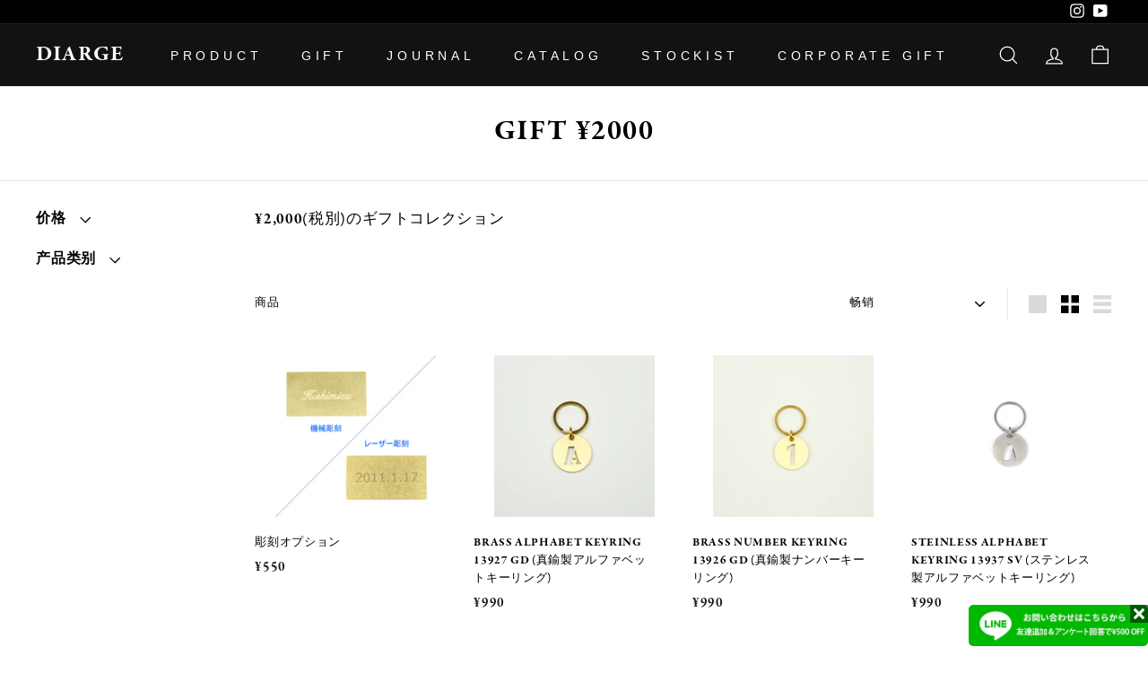

--- FILE ---
content_type: text/html; charset=utf-8
request_url: https://store.diarge.com/zh/collections/gift-2000
body_size: 42970
content:
<!doctype html>
<html class="no-js" lang="zh-CN" dir="ltr">
<head>
  <meta charset="utf-8">
  <meta http-equiv="X-UA-Compatible" content="IE=edge,chrome=1">
  <meta name="viewport" content="width=device-width,initial-scale=1">
  <meta name="theme-color" content="#111111">
  <link rel="canonical" href="https://store.diarge.com/zh/collections/gift-2000">
  <link rel="preload" as="script" href="//store.diarge.com/cdn/shop/t/17/assets/theme.js?v=111698498050620409781719843203">
  <link rel="preconnect" href="https://cdn.shopify.com">
  <link rel="preconnect" href="https://fonts.shopifycdn.com">
  <link rel="dns-prefetch" href="https://productreviews.shopifycdn.com">
  <link rel="dns-prefetch" href="https://ajax.googleapis.com">
  <link rel="dns-prefetch" href="https://maps.googleapis.com">
  <link rel="dns-prefetch" href="https://maps.gstatic.com">

  <!-- Google Tag Manager -->
<script>(function(w,d,s,l,i){w[l]=w[l]||[];w[l].push({'gtm.start':
new Date().getTime(),event:'gtm.js'});var f=d.getElementsByTagName(s)[0],
j=d.createElement(s),dl=l!='dataLayer'?'&l='+l:'';j.async=true;j.src=
'https://www.googletagmanager.com/gtm.js?id='+i+dl;f.parentNode.insertBefore(j,f);
})(window,document,'script','dataLayer','GTM-K4D4JXX');</script>
<!-- End Google Tag Manager --><link rel="shortcut icon" href="//store.diarge.com/cdn/shop/files/favicon-32x32_bb6dab40-c4bf-4090-a834-fc33e92ed522_32x32.png?v=1666705706" type="image/png" /><title>GIFT ¥2000
&ndash; DIARGE
</title>
<meta name="description" content="¥2,000(税別)のギフトコレクション"><meta property="og:site_name" content="DIARGE">
  <meta property="og:url" content="https://store.diarge.com/zh/collections/gift-2000">
  <meta property="og:title" content="GIFT ¥2000">
  <meta property="og:type" content="website">
  <meta property="og:description" content="¥2,000(税別)のギフトコレクション"><meta property="og:image" content="http://store.diarge.com/cdn/shop/files/DSC04192_01.jpg?v=1666701950">
    <meta property="og:image:secure_url" content="https://store.diarge.com/cdn/shop/files/DSC04192_01.jpg?v=1666701950">
    <meta property="og:image:width" content="1200">
    <meta property="og:image:height" content="628"><meta name="twitter:site" content="@">
  <meta name="twitter:card" content="summary_large_image">
  <meta name="twitter:title" content="GIFT ¥2000">
  <meta name="twitter:description" content="¥2,000(税別)のギフトコレクション">
<link rel="stylesheet" href="//store.diarge.com/cdn/shop/t/17/assets/country-flags.css"><style data-shopify>@font-face {
  font-family: Poppins;
  font-weight: 400;
  font-style: normal;
  font-display: swap;
  src: url("//store.diarge.com/cdn/fonts/poppins/poppins_n4.0ba78fa5af9b0e1a374041b3ceaadf0a43b41362.woff2") format("woff2"),
       url("//store.diarge.com/cdn/fonts/poppins/poppins_n4.214741a72ff2596839fc9760ee7a770386cf16ca.woff") format("woff");
}

  

  
  
  
</style><link href="//store.diarge.com/cdn/shop/t/17/assets/theme.css?v=63067109826603912351761616312" rel="stylesheet" type="text/css" media="all" />
<style data-shopify>:root {
    --typeHeaderPrimary: Poppins;
    --typeHeaderFallback: sans-serif;
    --typeHeaderSize: 32px;
    --typeHeaderWeight: 400;
    --typeHeaderLineHeight: 1.1;
    --typeHeaderSpacing: 0.05em;

    --typeBasePrimary:Helvetica;
    --typeBaseFallback:Arial, sans-serif;
    --typeBaseSize: 13px;
    --typeBaseWeight: 400;
    --typeBaseSpacing: 0.05em;
    --typeBaseLineHeight: 1.6;

    --colorSmallImageBg: #ffffff;
    --colorSmallImageBgDark: #f7f7f7;
    --colorLargeImageBg: #0f0f0f;
    --colorLargeImageBgLight: #303030;

    --iconWeight: 3px;
    --iconLinecaps: miter;

    
      --buttonRadius: 0px;
      --btnPadding: 8px 20px;
    

    
      --roundness: 0px;
    

    
      --gridThickness: 0px;
    

    --productTileMargin: 10%;
    --collectionTileMargin: 15%;

    --swatchSize: 40px;
  }

  @media screen and (max-width: 768px) {
    :root {
      --typeBaseSize: 11px;

      
        --roundness: 0px;
        --btnPadding: 9px 17px;
      
    }
  }</style><script>
    document.documentElement.className = document.documentElement.className.replace('no-js', 'js');

    window.theme = window.theme || {};
    theme.routes = {
      home: "/zh",
      collections: "/zh/collections",
      cart: "/zh/cart.js",
      cartPage: "/zh/cart",
      cartAdd: "/zh/cart/add.js",
      cartChange: "/zh/cart/change.js",
      search: "/zh/search"
    };
    theme.strings = {
      soldOut: "完売",
      unavailable: "利用不可",
      inStockLabel: "在庫あり、発送準備完了",
      stockLabel: "在庫残りわずか - [count] 個のアイテムが残っています",
      willNotShipUntil: "出荷予定日 [date] ",
      willBeInStockAfter: "I18n Error: Missing interpolation value \u0026quot;page\u0026quot; for \u0026quot; {{ page }} 入荷予定\u0026quot;",
      waitingForStock: "",
      savePrice: "保存 [saved_amount]",
      cartEmpty: "カートは現在空です",
      cartTermsConfirmation: "チェックアウトするには、販売条件に同意する必要があります",
      searchCollections: "コレクション",
      searchPages: "ページ",
      searchArticles: "記事"
    };
    theme.settings = {
      dynamicVariantsEnable: true,
      cartType: "page",
      isCustomerTemplate: false,
      moneyFormat: "\u003cspan class=money\u003e¥{{amount_no_decimals}}\u003c\/span\u003e",
      saveType: "dollar",
      productImageSize: "square",
      productImageCover: false,
      predictiveSearch: true,
      predictiveSearchType: "product,article",
      superScriptSetting: true,
      superScriptPrice: false,
      quickView: true,
      quickAdd: true,
      themeName: 'Expanse',
      themeVersion: "3.0.1"
    };
  </script>

  <script>window.performance && window.performance.mark && window.performance.mark('shopify.content_for_header.start');</script><meta name="google-site-verification" content="Ql6ZF2ww3AGFhnAY5DqHfFo-XE4Xveb6ZacWH2DRqkQ">
<meta name="facebook-domain-verification" content="ip75y8ujlmpocj0vj6etkaeu12gfb5">
<meta id="shopify-digital-wallet" name="shopify-digital-wallet" content="/1925775395/digital_wallets/dialog">
<meta name="shopify-checkout-api-token" content="9e7249a33ac96fd340ef3ac45b74ffa9">
<meta id="in-context-paypal-metadata" data-shop-id="1925775395" data-venmo-supported="false" data-environment="production" data-locale="zh_CN" data-paypal-v4="true" data-currency="JPY">
<link rel="alternate" type="application/atom+xml" title="Feed" href="/zh/collections/gift-2000.atom" />
<link rel="alternate" hreflang="x-default" href="https://store.diarge.com/collections/gift-2000">
<link rel="alternate" hreflang="ja" href="https://store.diarge.com/collections/gift-2000">
<link rel="alternate" hreflang="de" href="https://store.diarge.com/de/collections/gift-2000">
<link rel="alternate" hreflang="es" href="https://store.diarge.com/es/collections/gift-2000">
<link rel="alternate" hreflang="fr" href="https://store.diarge.com/fr/collections/gift-2000">
<link rel="alternate" hreflang="zh-Hans" href="https://store.diarge.com/zh/collections/gift-2000">
<link rel="alternate" hreflang="en" href="https://store.diarge.com/en/collections/gift-2000">
<link rel="alternate" hreflang="zh-Hans-CN" href="https://store.diarge.com/zh-cn/collections/gift-2000">
<link rel="alternate" hreflang="ja-HK" href="https://store.diarge.com/ja-hk/collections/gift-2000">
<link rel="alternate" hreflang="zh-Hant-HK" href="https://store.diarge.com/zh-hk/collections/gift-2000">
<link rel="alternate" hreflang="en-HK" href="https://store.diarge.com/en-hk/collections/gift-2000">
<link rel="alternate" hreflang="ja-AT" href="https://store.diarge.com/ja-at/collections/gift-2000">
<link rel="alternate" hreflang="en-AT" href="https://store.diarge.com/en-at/collections/gift-2000">
<link rel="alternate" hreflang="zh-Hant-TW" href="https://store.diarge.com/zh-tw/collections/gift-2000">
<link rel="alternate" hreflang="zh-Hans-AC" href="https://store.diarge.com/zh/collections/gift-2000">
<link rel="alternate" hreflang="zh-Hans-AD" href="https://store.diarge.com/zh/collections/gift-2000">
<link rel="alternate" hreflang="zh-Hans-AE" href="https://store.diarge.com/zh/collections/gift-2000">
<link rel="alternate" hreflang="zh-Hans-AF" href="https://store.diarge.com/zh/collections/gift-2000">
<link rel="alternate" hreflang="zh-Hans-AG" href="https://store.diarge.com/zh/collections/gift-2000">
<link rel="alternate" hreflang="zh-Hans-AI" href="https://store.diarge.com/zh/collections/gift-2000">
<link rel="alternate" hreflang="zh-Hans-AL" href="https://store.diarge.com/zh/collections/gift-2000">
<link rel="alternate" hreflang="zh-Hans-AM" href="https://store.diarge.com/zh/collections/gift-2000">
<link rel="alternate" hreflang="zh-Hans-AO" href="https://store.diarge.com/zh/collections/gift-2000">
<link rel="alternate" hreflang="zh-Hans-AR" href="https://store.diarge.com/zh/collections/gift-2000">
<link rel="alternate" hreflang="zh-Hans-AU" href="https://store.diarge.com/zh/collections/gift-2000">
<link rel="alternate" hreflang="zh-Hans-AW" href="https://store.diarge.com/zh/collections/gift-2000">
<link rel="alternate" hreflang="zh-Hans-AX" href="https://store.diarge.com/zh/collections/gift-2000">
<link rel="alternate" hreflang="zh-Hans-AZ" href="https://store.diarge.com/zh/collections/gift-2000">
<link rel="alternate" hreflang="zh-Hans-BA" href="https://store.diarge.com/zh/collections/gift-2000">
<link rel="alternate" hreflang="zh-Hans-BB" href="https://store.diarge.com/zh/collections/gift-2000">
<link rel="alternate" hreflang="zh-Hans-BD" href="https://store.diarge.com/zh/collections/gift-2000">
<link rel="alternate" hreflang="zh-Hans-BE" href="https://store.diarge.com/zh/collections/gift-2000">
<link rel="alternate" hreflang="zh-Hans-BF" href="https://store.diarge.com/zh/collections/gift-2000">
<link rel="alternate" hreflang="zh-Hans-BG" href="https://store.diarge.com/zh/collections/gift-2000">
<link rel="alternate" hreflang="zh-Hans-BH" href="https://store.diarge.com/zh/collections/gift-2000">
<link rel="alternate" hreflang="zh-Hans-BI" href="https://store.diarge.com/zh/collections/gift-2000">
<link rel="alternate" hreflang="zh-Hans-BJ" href="https://store.diarge.com/zh/collections/gift-2000">
<link rel="alternate" hreflang="zh-Hans-BL" href="https://store.diarge.com/zh/collections/gift-2000">
<link rel="alternate" hreflang="zh-Hans-BM" href="https://store.diarge.com/zh/collections/gift-2000">
<link rel="alternate" hreflang="zh-Hans-BN" href="https://store.diarge.com/zh/collections/gift-2000">
<link rel="alternate" hreflang="zh-Hans-BO" href="https://store.diarge.com/zh/collections/gift-2000">
<link rel="alternate" hreflang="zh-Hans-BQ" href="https://store.diarge.com/zh/collections/gift-2000">
<link rel="alternate" hreflang="zh-Hans-BR" href="https://store.diarge.com/zh/collections/gift-2000">
<link rel="alternate" hreflang="zh-Hans-BS" href="https://store.diarge.com/zh/collections/gift-2000">
<link rel="alternate" hreflang="zh-Hans-BT" href="https://store.diarge.com/zh/collections/gift-2000">
<link rel="alternate" hreflang="zh-Hans-BW" href="https://store.diarge.com/zh/collections/gift-2000">
<link rel="alternate" hreflang="zh-Hans-BY" href="https://store.diarge.com/zh/collections/gift-2000">
<link rel="alternate" hreflang="zh-Hans-BZ" href="https://store.diarge.com/zh/collections/gift-2000">
<link rel="alternate" hreflang="zh-Hans-CA" href="https://store.diarge.com/zh/collections/gift-2000">
<link rel="alternate" hreflang="zh-Hans-CC" href="https://store.diarge.com/zh/collections/gift-2000">
<link rel="alternate" hreflang="zh-Hans-CD" href="https://store.diarge.com/zh/collections/gift-2000">
<link rel="alternate" hreflang="zh-Hans-CF" href="https://store.diarge.com/zh/collections/gift-2000">
<link rel="alternate" hreflang="zh-Hans-CG" href="https://store.diarge.com/zh/collections/gift-2000">
<link rel="alternate" hreflang="zh-Hans-CH" href="https://store.diarge.com/zh/collections/gift-2000">
<link rel="alternate" hreflang="zh-Hans-CI" href="https://store.diarge.com/zh/collections/gift-2000">
<link rel="alternate" hreflang="zh-Hans-CK" href="https://store.diarge.com/zh/collections/gift-2000">
<link rel="alternate" hreflang="zh-Hans-CL" href="https://store.diarge.com/zh/collections/gift-2000">
<link rel="alternate" hreflang="zh-Hans-CM" href="https://store.diarge.com/zh/collections/gift-2000">
<link rel="alternate" hreflang="zh-Hans-CO" href="https://store.diarge.com/zh/collections/gift-2000">
<link rel="alternate" hreflang="zh-Hans-CR" href="https://store.diarge.com/zh/collections/gift-2000">
<link rel="alternate" hreflang="zh-Hans-CV" href="https://store.diarge.com/zh/collections/gift-2000">
<link rel="alternate" hreflang="zh-Hans-CW" href="https://store.diarge.com/zh/collections/gift-2000">
<link rel="alternate" hreflang="zh-Hans-CX" href="https://store.diarge.com/zh/collections/gift-2000">
<link rel="alternate" hreflang="zh-Hans-CY" href="https://store.diarge.com/zh/collections/gift-2000">
<link rel="alternate" hreflang="zh-Hans-CZ" href="https://store.diarge.com/zh/collections/gift-2000">
<link rel="alternate" hreflang="zh-Hans-DE" href="https://store.diarge.com/zh/collections/gift-2000">
<link rel="alternate" hreflang="zh-Hans-DJ" href="https://store.diarge.com/zh/collections/gift-2000">
<link rel="alternate" hreflang="zh-Hans-DK" href="https://store.diarge.com/zh/collections/gift-2000">
<link rel="alternate" hreflang="zh-Hans-DM" href="https://store.diarge.com/zh/collections/gift-2000">
<link rel="alternate" hreflang="zh-Hans-DO" href="https://store.diarge.com/zh/collections/gift-2000">
<link rel="alternate" hreflang="zh-Hans-DZ" href="https://store.diarge.com/zh/collections/gift-2000">
<link rel="alternate" hreflang="zh-Hans-EC" href="https://store.diarge.com/zh/collections/gift-2000">
<link rel="alternate" hreflang="zh-Hans-EE" href="https://store.diarge.com/zh/collections/gift-2000">
<link rel="alternate" hreflang="zh-Hans-EG" href="https://store.diarge.com/zh/collections/gift-2000">
<link rel="alternate" hreflang="zh-Hans-EH" href="https://store.diarge.com/zh/collections/gift-2000">
<link rel="alternate" hreflang="zh-Hans-ER" href="https://store.diarge.com/zh/collections/gift-2000">
<link rel="alternate" hreflang="zh-Hans-ES" href="https://store.diarge.com/zh/collections/gift-2000">
<link rel="alternate" hreflang="zh-Hans-ET" href="https://store.diarge.com/zh/collections/gift-2000">
<link rel="alternate" hreflang="zh-Hans-FI" href="https://store.diarge.com/zh/collections/gift-2000">
<link rel="alternate" hreflang="zh-Hans-FJ" href="https://store.diarge.com/zh/collections/gift-2000">
<link rel="alternate" hreflang="zh-Hans-FK" href="https://store.diarge.com/zh/collections/gift-2000">
<link rel="alternate" hreflang="zh-Hans-FO" href="https://store.diarge.com/zh/collections/gift-2000">
<link rel="alternate" hreflang="zh-Hans-FR" href="https://store.diarge.com/zh/collections/gift-2000">
<link rel="alternate" hreflang="zh-Hans-GA" href="https://store.diarge.com/zh/collections/gift-2000">
<link rel="alternate" hreflang="zh-Hans-GB" href="https://store.diarge.com/zh/collections/gift-2000">
<link rel="alternate" hreflang="zh-Hans-GD" href="https://store.diarge.com/zh/collections/gift-2000">
<link rel="alternate" hreflang="zh-Hans-GE" href="https://store.diarge.com/zh/collections/gift-2000">
<link rel="alternate" hreflang="zh-Hans-GF" href="https://store.diarge.com/zh/collections/gift-2000">
<link rel="alternate" hreflang="zh-Hans-GG" href="https://store.diarge.com/zh/collections/gift-2000">
<link rel="alternate" hreflang="zh-Hans-GH" href="https://store.diarge.com/zh/collections/gift-2000">
<link rel="alternate" hreflang="zh-Hans-GI" href="https://store.diarge.com/zh/collections/gift-2000">
<link rel="alternate" hreflang="zh-Hans-GL" href="https://store.diarge.com/zh/collections/gift-2000">
<link rel="alternate" hreflang="zh-Hans-GM" href="https://store.diarge.com/zh/collections/gift-2000">
<link rel="alternate" hreflang="zh-Hans-GN" href="https://store.diarge.com/zh/collections/gift-2000">
<link rel="alternate" hreflang="zh-Hans-GP" href="https://store.diarge.com/zh/collections/gift-2000">
<link rel="alternate" hreflang="zh-Hans-GQ" href="https://store.diarge.com/zh/collections/gift-2000">
<link rel="alternate" hreflang="zh-Hans-GR" href="https://store.diarge.com/zh/collections/gift-2000">
<link rel="alternate" hreflang="zh-Hans-GS" href="https://store.diarge.com/zh/collections/gift-2000">
<link rel="alternate" hreflang="zh-Hans-GT" href="https://store.diarge.com/zh/collections/gift-2000">
<link rel="alternate" hreflang="zh-Hans-GW" href="https://store.diarge.com/zh/collections/gift-2000">
<link rel="alternate" hreflang="zh-Hans-GY" href="https://store.diarge.com/zh/collections/gift-2000">
<link rel="alternate" hreflang="zh-Hans-HN" href="https://store.diarge.com/zh/collections/gift-2000">
<link rel="alternate" hreflang="zh-Hans-HR" href="https://store.diarge.com/zh/collections/gift-2000">
<link rel="alternate" hreflang="zh-Hans-HT" href="https://store.diarge.com/zh/collections/gift-2000">
<link rel="alternate" hreflang="zh-Hans-HU" href="https://store.diarge.com/zh/collections/gift-2000">
<link rel="alternate" hreflang="zh-Hans-ID" href="https://store.diarge.com/zh/collections/gift-2000">
<link rel="alternate" hreflang="zh-Hans-IE" href="https://store.diarge.com/zh/collections/gift-2000">
<link rel="alternate" hreflang="zh-Hans-IL" href="https://store.diarge.com/zh/collections/gift-2000">
<link rel="alternate" hreflang="zh-Hans-IM" href="https://store.diarge.com/zh/collections/gift-2000">
<link rel="alternate" hreflang="zh-Hans-IN" href="https://store.diarge.com/zh/collections/gift-2000">
<link rel="alternate" hreflang="zh-Hans-IO" href="https://store.diarge.com/zh/collections/gift-2000">
<link rel="alternate" hreflang="zh-Hans-IQ" href="https://store.diarge.com/zh/collections/gift-2000">
<link rel="alternate" hreflang="zh-Hans-IS" href="https://store.diarge.com/zh/collections/gift-2000">
<link rel="alternate" hreflang="zh-Hans-IT" href="https://store.diarge.com/zh/collections/gift-2000">
<link rel="alternate" hreflang="zh-Hans-JE" href="https://store.diarge.com/zh/collections/gift-2000">
<link rel="alternate" hreflang="zh-Hans-JM" href="https://store.diarge.com/zh/collections/gift-2000">
<link rel="alternate" hreflang="zh-Hans-JO" href="https://store.diarge.com/zh/collections/gift-2000">
<link rel="alternate" hreflang="zh-Hans-JP" href="https://store.diarge.com/zh/collections/gift-2000">
<link rel="alternate" hreflang="zh-Hans-KE" href="https://store.diarge.com/zh/collections/gift-2000">
<link rel="alternate" hreflang="zh-Hans-KG" href="https://store.diarge.com/zh/collections/gift-2000">
<link rel="alternate" hreflang="zh-Hans-KH" href="https://store.diarge.com/zh/collections/gift-2000">
<link rel="alternate" hreflang="zh-Hans-KI" href="https://store.diarge.com/zh/collections/gift-2000">
<link rel="alternate" hreflang="zh-Hans-KM" href="https://store.diarge.com/zh/collections/gift-2000">
<link rel="alternate" hreflang="zh-Hans-KN" href="https://store.diarge.com/zh/collections/gift-2000">
<link rel="alternate" hreflang="zh-Hans-KR" href="https://store.diarge.com/zh/collections/gift-2000">
<link rel="alternate" hreflang="zh-Hans-KW" href="https://store.diarge.com/zh/collections/gift-2000">
<link rel="alternate" hreflang="zh-Hans-KY" href="https://store.diarge.com/zh/collections/gift-2000">
<link rel="alternate" hreflang="zh-Hans-KZ" href="https://store.diarge.com/zh/collections/gift-2000">
<link rel="alternate" hreflang="zh-Hans-LA" href="https://store.diarge.com/zh/collections/gift-2000">
<link rel="alternate" hreflang="zh-Hans-LB" href="https://store.diarge.com/zh/collections/gift-2000">
<link rel="alternate" hreflang="zh-Hans-LC" href="https://store.diarge.com/zh/collections/gift-2000">
<link rel="alternate" hreflang="zh-Hans-LI" href="https://store.diarge.com/zh/collections/gift-2000">
<link rel="alternate" hreflang="zh-Hans-LK" href="https://store.diarge.com/zh/collections/gift-2000">
<link rel="alternate" hreflang="zh-Hans-LR" href="https://store.diarge.com/zh/collections/gift-2000">
<link rel="alternate" hreflang="zh-Hans-LS" href="https://store.diarge.com/zh/collections/gift-2000">
<link rel="alternate" hreflang="zh-Hans-LT" href="https://store.diarge.com/zh/collections/gift-2000">
<link rel="alternate" hreflang="zh-Hans-LU" href="https://store.diarge.com/zh/collections/gift-2000">
<link rel="alternate" hreflang="zh-Hans-LV" href="https://store.diarge.com/zh/collections/gift-2000">
<link rel="alternate" hreflang="zh-Hans-LY" href="https://store.diarge.com/zh/collections/gift-2000">
<link rel="alternate" hreflang="zh-Hans-MA" href="https://store.diarge.com/zh/collections/gift-2000">
<link rel="alternate" hreflang="zh-Hans-MC" href="https://store.diarge.com/zh/collections/gift-2000">
<link rel="alternate" hreflang="zh-Hans-MD" href="https://store.diarge.com/zh/collections/gift-2000">
<link rel="alternate" hreflang="zh-Hans-ME" href="https://store.diarge.com/zh/collections/gift-2000">
<link rel="alternate" hreflang="zh-Hans-MF" href="https://store.diarge.com/zh/collections/gift-2000">
<link rel="alternate" hreflang="zh-Hans-MG" href="https://store.diarge.com/zh/collections/gift-2000">
<link rel="alternate" hreflang="zh-Hans-MK" href="https://store.diarge.com/zh/collections/gift-2000">
<link rel="alternate" hreflang="zh-Hans-ML" href="https://store.diarge.com/zh/collections/gift-2000">
<link rel="alternate" hreflang="zh-Hans-MM" href="https://store.diarge.com/zh/collections/gift-2000">
<link rel="alternate" hreflang="zh-Hans-MN" href="https://store.diarge.com/zh/collections/gift-2000">
<link rel="alternate" hreflang="zh-Hans-MO" href="https://store.diarge.com/zh/collections/gift-2000">
<link rel="alternate" hreflang="zh-Hans-MQ" href="https://store.diarge.com/zh/collections/gift-2000">
<link rel="alternate" hreflang="zh-Hans-MR" href="https://store.diarge.com/zh/collections/gift-2000">
<link rel="alternate" hreflang="zh-Hans-MS" href="https://store.diarge.com/zh/collections/gift-2000">
<link rel="alternate" hreflang="zh-Hans-MT" href="https://store.diarge.com/zh/collections/gift-2000">
<link rel="alternate" hreflang="zh-Hans-MU" href="https://store.diarge.com/zh/collections/gift-2000">
<link rel="alternate" hreflang="zh-Hans-MV" href="https://store.diarge.com/zh/collections/gift-2000">
<link rel="alternate" hreflang="zh-Hans-MW" href="https://store.diarge.com/zh/collections/gift-2000">
<link rel="alternate" hreflang="zh-Hans-MX" href="https://store.diarge.com/zh/collections/gift-2000">
<link rel="alternate" hreflang="zh-Hans-MY" href="https://store.diarge.com/zh/collections/gift-2000">
<link rel="alternate" hreflang="zh-Hans-MZ" href="https://store.diarge.com/zh/collections/gift-2000">
<link rel="alternate" hreflang="zh-Hans-NA" href="https://store.diarge.com/zh/collections/gift-2000">
<link rel="alternate" hreflang="zh-Hans-NC" href="https://store.diarge.com/zh/collections/gift-2000">
<link rel="alternate" hreflang="zh-Hans-NE" href="https://store.diarge.com/zh/collections/gift-2000">
<link rel="alternate" hreflang="zh-Hans-NF" href="https://store.diarge.com/zh/collections/gift-2000">
<link rel="alternate" hreflang="zh-Hans-NG" href="https://store.diarge.com/zh/collections/gift-2000">
<link rel="alternate" hreflang="zh-Hans-NI" href="https://store.diarge.com/zh/collections/gift-2000">
<link rel="alternate" hreflang="zh-Hans-NL" href="https://store.diarge.com/zh/collections/gift-2000">
<link rel="alternate" hreflang="zh-Hans-NO" href="https://store.diarge.com/zh/collections/gift-2000">
<link rel="alternate" hreflang="zh-Hans-NP" href="https://store.diarge.com/zh/collections/gift-2000">
<link rel="alternate" hreflang="zh-Hans-NR" href="https://store.diarge.com/zh/collections/gift-2000">
<link rel="alternate" hreflang="zh-Hans-NU" href="https://store.diarge.com/zh/collections/gift-2000">
<link rel="alternate" hreflang="zh-Hans-NZ" href="https://store.diarge.com/zh/collections/gift-2000">
<link rel="alternate" hreflang="zh-Hans-OM" href="https://store.diarge.com/zh/collections/gift-2000">
<link rel="alternate" hreflang="zh-Hans-PA" href="https://store.diarge.com/zh/collections/gift-2000">
<link rel="alternate" hreflang="zh-Hans-PE" href="https://store.diarge.com/zh/collections/gift-2000">
<link rel="alternate" hreflang="zh-Hans-PF" href="https://store.diarge.com/zh/collections/gift-2000">
<link rel="alternate" hreflang="zh-Hans-PG" href="https://store.diarge.com/zh/collections/gift-2000">
<link rel="alternate" hreflang="zh-Hans-PH" href="https://store.diarge.com/zh/collections/gift-2000">
<link rel="alternate" hreflang="zh-Hans-PK" href="https://store.diarge.com/zh/collections/gift-2000">
<link rel="alternate" hreflang="zh-Hans-PL" href="https://store.diarge.com/zh/collections/gift-2000">
<link rel="alternate" hreflang="zh-Hans-PM" href="https://store.diarge.com/zh/collections/gift-2000">
<link rel="alternate" hreflang="zh-Hans-PN" href="https://store.diarge.com/zh/collections/gift-2000">
<link rel="alternate" hreflang="zh-Hans-PS" href="https://store.diarge.com/zh/collections/gift-2000">
<link rel="alternate" hreflang="zh-Hans-PT" href="https://store.diarge.com/zh/collections/gift-2000">
<link rel="alternate" hreflang="zh-Hans-PY" href="https://store.diarge.com/zh/collections/gift-2000">
<link rel="alternate" hreflang="zh-Hans-QA" href="https://store.diarge.com/zh/collections/gift-2000">
<link rel="alternate" hreflang="zh-Hans-RE" href="https://store.diarge.com/zh/collections/gift-2000">
<link rel="alternate" hreflang="zh-Hans-RO" href="https://store.diarge.com/zh/collections/gift-2000">
<link rel="alternate" hreflang="zh-Hans-RS" href="https://store.diarge.com/zh/collections/gift-2000">
<link rel="alternate" hreflang="zh-Hans-RU" href="https://store.diarge.com/zh/collections/gift-2000">
<link rel="alternate" hreflang="zh-Hans-RW" href="https://store.diarge.com/zh/collections/gift-2000">
<link rel="alternate" hreflang="zh-Hans-SA" href="https://store.diarge.com/zh/collections/gift-2000">
<link rel="alternate" hreflang="zh-Hans-SB" href="https://store.diarge.com/zh/collections/gift-2000">
<link rel="alternate" hreflang="zh-Hans-SC" href="https://store.diarge.com/zh/collections/gift-2000">
<link rel="alternate" hreflang="zh-Hans-SD" href="https://store.diarge.com/zh/collections/gift-2000">
<link rel="alternate" hreflang="zh-Hans-SE" href="https://store.diarge.com/zh/collections/gift-2000">
<link rel="alternate" hreflang="zh-Hans-SG" href="https://store.diarge.com/zh/collections/gift-2000">
<link rel="alternate" hreflang="zh-Hans-SH" href="https://store.diarge.com/zh/collections/gift-2000">
<link rel="alternate" hreflang="zh-Hans-SI" href="https://store.diarge.com/zh/collections/gift-2000">
<link rel="alternate" hreflang="zh-Hans-SJ" href="https://store.diarge.com/zh/collections/gift-2000">
<link rel="alternate" hreflang="zh-Hans-SK" href="https://store.diarge.com/zh/collections/gift-2000">
<link rel="alternate" hreflang="zh-Hans-SL" href="https://store.diarge.com/zh/collections/gift-2000">
<link rel="alternate" hreflang="zh-Hans-SM" href="https://store.diarge.com/zh/collections/gift-2000">
<link rel="alternate" hreflang="zh-Hans-SN" href="https://store.diarge.com/zh/collections/gift-2000">
<link rel="alternate" hreflang="zh-Hans-SO" href="https://store.diarge.com/zh/collections/gift-2000">
<link rel="alternate" hreflang="zh-Hans-SR" href="https://store.diarge.com/zh/collections/gift-2000">
<link rel="alternate" hreflang="zh-Hans-SS" href="https://store.diarge.com/zh/collections/gift-2000">
<link rel="alternate" hreflang="zh-Hans-ST" href="https://store.diarge.com/zh/collections/gift-2000">
<link rel="alternate" hreflang="zh-Hans-SV" href="https://store.diarge.com/zh/collections/gift-2000">
<link rel="alternate" hreflang="zh-Hans-SX" href="https://store.diarge.com/zh/collections/gift-2000">
<link rel="alternate" hreflang="zh-Hans-SZ" href="https://store.diarge.com/zh/collections/gift-2000">
<link rel="alternate" hreflang="zh-Hans-TA" href="https://store.diarge.com/zh/collections/gift-2000">
<link rel="alternate" hreflang="zh-Hans-TC" href="https://store.diarge.com/zh/collections/gift-2000">
<link rel="alternate" hreflang="zh-Hans-TD" href="https://store.diarge.com/zh/collections/gift-2000">
<link rel="alternate" hreflang="zh-Hans-TF" href="https://store.diarge.com/zh/collections/gift-2000">
<link rel="alternate" hreflang="zh-Hans-TG" href="https://store.diarge.com/zh/collections/gift-2000">
<link rel="alternate" hreflang="zh-Hans-TH" href="https://store.diarge.com/zh/collections/gift-2000">
<link rel="alternate" hreflang="zh-Hans-TJ" href="https://store.diarge.com/zh/collections/gift-2000">
<link rel="alternate" hreflang="zh-Hans-TK" href="https://store.diarge.com/zh/collections/gift-2000">
<link rel="alternate" hreflang="zh-Hans-TL" href="https://store.diarge.com/zh/collections/gift-2000">
<link rel="alternate" hreflang="zh-Hans-TM" href="https://store.diarge.com/zh/collections/gift-2000">
<link rel="alternate" hreflang="zh-Hans-TN" href="https://store.diarge.com/zh/collections/gift-2000">
<link rel="alternate" hreflang="zh-Hans-TO" href="https://store.diarge.com/zh/collections/gift-2000">
<link rel="alternate" hreflang="zh-Hans-TR" href="https://store.diarge.com/zh/collections/gift-2000">
<link rel="alternate" hreflang="zh-Hans-TT" href="https://store.diarge.com/zh/collections/gift-2000">
<link rel="alternate" hreflang="zh-Hans-TV" href="https://store.diarge.com/zh/collections/gift-2000">
<link rel="alternate" hreflang="zh-Hans-TZ" href="https://store.diarge.com/zh/collections/gift-2000">
<link rel="alternate" hreflang="zh-Hans-UA" href="https://store.diarge.com/zh/collections/gift-2000">
<link rel="alternate" hreflang="zh-Hans-UG" href="https://store.diarge.com/zh/collections/gift-2000">
<link rel="alternate" hreflang="zh-Hans-UM" href="https://store.diarge.com/zh/collections/gift-2000">
<link rel="alternate" hreflang="zh-Hans-US" href="https://store.diarge.com/zh/collections/gift-2000">
<link rel="alternate" hreflang="zh-Hans-UY" href="https://store.diarge.com/zh/collections/gift-2000">
<link rel="alternate" hreflang="zh-Hans-UZ" href="https://store.diarge.com/zh/collections/gift-2000">
<link rel="alternate" hreflang="zh-Hans-VA" href="https://store.diarge.com/zh/collections/gift-2000">
<link rel="alternate" hreflang="zh-Hans-VC" href="https://store.diarge.com/zh/collections/gift-2000">
<link rel="alternate" hreflang="zh-Hans-VE" href="https://store.diarge.com/zh/collections/gift-2000">
<link rel="alternate" hreflang="zh-Hans-VG" href="https://store.diarge.com/zh/collections/gift-2000">
<link rel="alternate" hreflang="zh-Hans-VN" href="https://store.diarge.com/zh/collections/gift-2000">
<link rel="alternate" hreflang="zh-Hans-VU" href="https://store.diarge.com/zh/collections/gift-2000">
<link rel="alternate" hreflang="zh-Hans-WF" href="https://store.diarge.com/zh/collections/gift-2000">
<link rel="alternate" hreflang="zh-Hans-WS" href="https://store.diarge.com/zh/collections/gift-2000">
<link rel="alternate" hreflang="zh-Hans-XK" href="https://store.diarge.com/zh/collections/gift-2000">
<link rel="alternate" hreflang="zh-Hans-YE" href="https://store.diarge.com/zh/collections/gift-2000">
<link rel="alternate" hreflang="zh-Hans-YT" href="https://store.diarge.com/zh/collections/gift-2000">
<link rel="alternate" hreflang="zh-Hans-ZA" href="https://store.diarge.com/zh/collections/gift-2000">
<link rel="alternate" hreflang="zh-Hans-ZM" href="https://store.diarge.com/zh/collections/gift-2000">
<link rel="alternate" hreflang="zh-Hans-ZW" href="https://store.diarge.com/zh/collections/gift-2000">
<link rel="alternate" type="application/json+oembed" href="https://store.diarge.com/zh/collections/gift-2000.oembed">
<script async="async" src="/checkouts/internal/preloads.js?locale=zh-JP"></script>
<link rel="preconnect" href="https://shop.app" crossorigin="anonymous">
<script async="async" src="https://shop.app/checkouts/internal/preloads.js?locale=zh-JP&shop_id=1925775395" crossorigin="anonymous"></script>
<script id="apple-pay-shop-capabilities" type="application/json">{"shopId":1925775395,"countryCode":"JP","currencyCode":"JPY","merchantCapabilities":["supports3DS"],"merchantId":"gid:\/\/shopify\/Shop\/1925775395","merchantName":"DIARGE","requiredBillingContactFields":["postalAddress","email","phone"],"requiredShippingContactFields":["postalAddress","email","phone"],"shippingType":"shipping","supportedNetworks":["visa","masterCard","amex","jcb","discover"],"total":{"type":"pending","label":"DIARGE","amount":"1.00"},"shopifyPaymentsEnabled":true,"supportsSubscriptions":true}</script>
<script id="shopify-features" type="application/json">{"accessToken":"9e7249a33ac96fd340ef3ac45b74ffa9","betas":["rich-media-storefront-analytics"],"domain":"store.diarge.com","predictiveSearch":false,"shopId":1925775395,"locale":"zh-cn"}</script>
<script>var Shopify = Shopify || {};
Shopify.shop = "diarge.myshopify.com";
Shopify.locale = "zh-CN";
Shopify.currency = {"active":"JPY","rate":"1.0"};
Shopify.country = "JP";
Shopify.theme = {"name":"Hulk diarge\/main","id":136443887770,"schema_name":"Expanse","schema_version":"3.0.1","theme_store_id":null,"role":"main"};
Shopify.theme.handle = "null";
Shopify.theme.style = {"id":null,"handle":null};
Shopify.cdnHost = "store.diarge.com/cdn";
Shopify.routes = Shopify.routes || {};
Shopify.routes.root = "/zh/";</script>
<script type="module">!function(o){(o.Shopify=o.Shopify||{}).modules=!0}(window);</script>
<script>!function(o){function n(){var o=[];function n(){o.push(Array.prototype.slice.apply(arguments))}return n.q=o,n}var t=o.Shopify=o.Shopify||{};t.loadFeatures=n(),t.autoloadFeatures=n()}(window);</script>
<script>
  window.ShopifyPay = window.ShopifyPay || {};
  window.ShopifyPay.apiHost = "shop.app\/pay";
  window.ShopifyPay.redirectState = null;
</script>
<script id="shop-js-analytics" type="application/json">{"pageType":"collection"}</script>
<script defer="defer" async type="module" src="//store.diarge.com/cdn/shopifycloud/shop-js/modules/v2/client.init-shop-cart-sync_CsMYfVwn.zh-CN.esm.js"></script>
<script defer="defer" async type="module" src="//store.diarge.com/cdn/shopifycloud/shop-js/modules/v2/chunk.common_DG4frCxl.esm.js"></script>
<script type="module">
  await import("//store.diarge.com/cdn/shopifycloud/shop-js/modules/v2/client.init-shop-cart-sync_CsMYfVwn.zh-CN.esm.js");
await import("//store.diarge.com/cdn/shopifycloud/shop-js/modules/v2/chunk.common_DG4frCxl.esm.js");

  window.Shopify.SignInWithShop?.initShopCartSync?.({"fedCMEnabled":true,"windoidEnabled":true});

</script>
<script>
  window.Shopify = window.Shopify || {};
  if (!window.Shopify.featureAssets) window.Shopify.featureAssets = {};
  window.Shopify.featureAssets['shop-js'] = {"shop-cart-sync":["modules/v2/client.shop-cart-sync_FujWCcnP.zh-CN.esm.js","modules/v2/chunk.common_DG4frCxl.esm.js"],"init-fed-cm":["modules/v2/client.init-fed-cm_BB1ml9jX.zh-CN.esm.js","modules/v2/chunk.common_DG4frCxl.esm.js"],"init-shop-email-lookup-coordinator":["modules/v2/client.init-shop-email-lookup-coordinator_B545kmio.zh-CN.esm.js","modules/v2/chunk.common_DG4frCxl.esm.js"],"init-shop-cart-sync":["modules/v2/client.init-shop-cart-sync_CsMYfVwn.zh-CN.esm.js","modules/v2/chunk.common_DG4frCxl.esm.js"],"shop-cash-offers":["modules/v2/client.shop-cash-offers_B8imKaxc.zh-CN.esm.js","modules/v2/chunk.common_DG4frCxl.esm.js","modules/v2/chunk.modal_Dx99qOVE.esm.js"],"shop-toast-manager":["modules/v2/client.shop-toast-manager_DhbwNBpm.zh-CN.esm.js","modules/v2/chunk.common_DG4frCxl.esm.js"],"init-windoid":["modules/v2/client.init-windoid_DmGOywL-.zh-CN.esm.js","modules/v2/chunk.common_DG4frCxl.esm.js"],"shop-button":["modules/v2/client.shop-button_CHyyZmAf.zh-CN.esm.js","modules/v2/chunk.common_DG4frCxl.esm.js"],"avatar":["modules/v2/client.avatar_BTnouDA3.zh-CN.esm.js"],"init-customer-accounts-sign-up":["modules/v2/client.init-customer-accounts-sign-up_Bi2HtzJt.zh-CN.esm.js","modules/v2/client.shop-login-button_DT1YrAJf.zh-CN.esm.js","modules/v2/chunk.common_DG4frCxl.esm.js","modules/v2/chunk.modal_Dx99qOVE.esm.js"],"pay-button":["modules/v2/client.pay-button_BjITBSZL.zh-CN.esm.js","modules/v2/chunk.common_DG4frCxl.esm.js"],"init-shop-for-new-customer-accounts":["modules/v2/client.init-shop-for-new-customer-accounts_2A0wB7QP.zh-CN.esm.js","modules/v2/client.shop-login-button_DT1YrAJf.zh-CN.esm.js","modules/v2/chunk.common_DG4frCxl.esm.js","modules/v2/chunk.modal_Dx99qOVE.esm.js"],"shop-login-button":["modules/v2/client.shop-login-button_DT1YrAJf.zh-CN.esm.js","modules/v2/chunk.common_DG4frCxl.esm.js","modules/v2/chunk.modal_Dx99qOVE.esm.js"],"shop-follow-button":["modules/v2/client.shop-follow-button_BrHnbfQp.zh-CN.esm.js","modules/v2/chunk.common_DG4frCxl.esm.js","modules/v2/chunk.modal_Dx99qOVE.esm.js"],"init-customer-accounts":["modules/v2/client.init-customer-accounts_CMpN3Gn-.zh-CN.esm.js","modules/v2/client.shop-login-button_DT1YrAJf.zh-CN.esm.js","modules/v2/chunk.common_DG4frCxl.esm.js","modules/v2/chunk.modal_Dx99qOVE.esm.js"],"lead-capture":["modules/v2/client.lead-capture_ZTPNAF8Z.zh-CN.esm.js","modules/v2/chunk.common_DG4frCxl.esm.js","modules/v2/chunk.modal_Dx99qOVE.esm.js"],"checkout-modal":["modules/v2/client.checkout-modal_DEBptLJv.zh-CN.esm.js","modules/v2/chunk.common_DG4frCxl.esm.js","modules/v2/chunk.modal_Dx99qOVE.esm.js"],"shop-login":["modules/v2/client.shop-login_BK-z_fYh.zh-CN.esm.js","modules/v2/chunk.common_DG4frCxl.esm.js","modules/v2/chunk.modal_Dx99qOVE.esm.js"],"payment-terms":["modules/v2/client.payment-terms_C-u1fgWn.zh-CN.esm.js","modules/v2/chunk.common_DG4frCxl.esm.js","modules/v2/chunk.modal_Dx99qOVE.esm.js"]};
</script>
<script>(function() {
  var isLoaded = false;
  function asyncLoad() {
    if (isLoaded) return;
    isLoaded = true;
    var urls = ["https:\/\/buckscc.helixo.co\/widgets\/buckscc\/sdk.min.js?shop=diarge.myshopify.com","https:\/\/asia-northeast1-popin-pr.cloudfunctions.net\/script?shop=diarge.myshopify.com","https:\/\/cdn.nfcube.com\/7fe9c1bdabae8db8a795d545eb3b64e8.js?shop=diarge.myshopify.com","\/\/d1liekpayvooaz.cloudfront.net\/apps\/customizery\/customizery.js?shop=diarge.myshopify.com","https:\/\/cdn.hextom.com\/js\/freeshippingbar.js?shop=diarge.myshopify.com"];
    for (var i = 0; i < urls.length; i++) {
      var s = document.createElement('script');
      s.type = 'text/javascript';
      s.async = true;
      s.src = urls[i];
      var x = document.getElementsByTagName('script')[0];
      x.parentNode.insertBefore(s, x);
    }
  };
  if(window.attachEvent) {
    window.attachEvent('onload', asyncLoad);
  } else {
    window.addEventListener('load', asyncLoad, false);
  }
})();</script>
<script id="__st">var __st={"a":1925775395,"offset":32400,"reqid":"654de8b9-19f4-484d-83c5-ae13f1aef5db-1768588616","pageurl":"store.diarge.com\/zh\/collections\/gift-2000","u":"920900de4e8f","p":"collection","rtyp":"collection","rid":294384271514};</script>
<script>window.ShopifyPaypalV4VisibilityTracking = true;</script>
<script id="captcha-bootstrap">!function(){'use strict';const t='contact',e='account',n='new_comment',o=[[t,t],['blogs',n],['comments',n],[t,'customer']],c=[[e,'customer_login'],[e,'guest_login'],[e,'recover_customer_password'],[e,'create_customer']],r=t=>t.map((([t,e])=>`form[action*='/${t}']:not([data-nocaptcha='true']) input[name='form_type'][value='${e}']`)).join(','),a=t=>()=>t?[...document.querySelectorAll(t)].map((t=>t.form)):[];function s(){const t=[...o],e=r(t);return a(e)}const i='password',u='form_key',d=['recaptcha-v3-token','g-recaptcha-response','h-captcha-response',i],f=()=>{try{return window.sessionStorage}catch{return}},m='__shopify_v',_=t=>t.elements[u];function p(t,e,n=!1){try{const o=window.sessionStorage,c=JSON.parse(o.getItem(e)),{data:r}=function(t){const{data:e,action:n}=t;return t[m]||n?{data:e,action:n}:{data:t,action:n}}(c);for(const[e,n]of Object.entries(r))t.elements[e]&&(t.elements[e].value=n);n&&o.removeItem(e)}catch(o){console.error('form repopulation failed',{error:o})}}const l='form_type',E='cptcha';function T(t){t.dataset[E]=!0}const w=window,h=w.document,L='Shopify',v='ce_forms',y='captcha';let A=!1;((t,e)=>{const n=(g='f06e6c50-85a8-45c8-87d0-21a2b65856fe',I='https://cdn.shopify.com/shopifycloud/storefront-forms-hcaptcha/ce_storefront_forms_captcha_hcaptcha.v1.5.2.iife.js',D={infoText:'受 hCaptcha 保护',privacyText:'隐私',termsText:'条款'},(t,e,n)=>{const o=w[L][v],c=o.bindForm;if(c)return c(t,g,e,D).then(n);var r;o.q.push([[t,g,e,D],n]),r=I,A||(h.body.append(Object.assign(h.createElement('script'),{id:'captcha-provider',async:!0,src:r})),A=!0)});var g,I,D;w[L]=w[L]||{},w[L][v]=w[L][v]||{},w[L][v].q=[],w[L][y]=w[L][y]||{},w[L][y].protect=function(t,e){n(t,void 0,e),T(t)},Object.freeze(w[L][y]),function(t,e,n,w,h,L){const[v,y,A,g]=function(t,e,n){const i=e?o:[],u=t?c:[],d=[...i,...u],f=r(d),m=r(i),_=r(d.filter((([t,e])=>n.includes(e))));return[a(f),a(m),a(_),s()]}(w,h,L),I=t=>{const e=t.target;return e instanceof HTMLFormElement?e:e&&e.form},D=t=>v().includes(t);t.addEventListener('submit',(t=>{const e=I(t);if(!e)return;const n=D(e)&&!e.dataset.hcaptchaBound&&!e.dataset.recaptchaBound,o=_(e),c=g().includes(e)&&(!o||!o.value);(n||c)&&t.preventDefault(),c&&!n&&(function(t){try{if(!f())return;!function(t){const e=f();if(!e)return;const n=_(t);if(!n)return;const o=n.value;o&&e.removeItem(o)}(t);const e=Array.from(Array(32),(()=>Math.random().toString(36)[2])).join('');!function(t,e){_(t)||t.append(Object.assign(document.createElement('input'),{type:'hidden',name:u})),t.elements[u].value=e}(t,e),function(t,e){const n=f();if(!n)return;const o=[...t.querySelectorAll(`input[type='${i}']`)].map((({name:t})=>t)),c=[...d,...o],r={};for(const[a,s]of new FormData(t).entries())c.includes(a)||(r[a]=s);n.setItem(e,JSON.stringify({[m]:1,action:t.action,data:r}))}(t,e)}catch(e){console.error('failed to persist form',e)}}(e),e.submit())}));const S=(t,e)=>{t&&!t.dataset[E]&&(n(t,e.some((e=>e===t))),T(t))};for(const o of['focusin','change'])t.addEventListener(o,(t=>{const e=I(t);D(e)&&S(e,y())}));const B=e.get('form_key'),M=e.get(l),P=B&&M;t.addEventListener('DOMContentLoaded',(()=>{const t=y();if(P)for(const e of t)e.elements[l].value===M&&p(e,B);[...new Set([...A(),...v().filter((t=>'true'===t.dataset.shopifyCaptcha))])].forEach((e=>S(e,t)))}))}(h,new URLSearchParams(w.location.search),n,t,e,['guest_login'])})(!0,!0)}();</script>
<script integrity="sha256-4kQ18oKyAcykRKYeNunJcIwy7WH5gtpwJnB7kiuLZ1E=" data-source-attribution="shopify.loadfeatures" defer="defer" src="//store.diarge.com/cdn/shopifycloud/storefront/assets/storefront/load_feature-a0a9edcb.js" crossorigin="anonymous"></script>
<script crossorigin="anonymous" defer="defer" src="//store.diarge.com/cdn/shopifycloud/storefront/assets/shopify_pay/storefront-65b4c6d7.js?v=20250812"></script>
<script data-source-attribution="shopify.dynamic_checkout.dynamic.init">var Shopify=Shopify||{};Shopify.PaymentButton=Shopify.PaymentButton||{isStorefrontPortableWallets:!0,init:function(){window.Shopify.PaymentButton.init=function(){};var t=document.createElement("script");t.src="https://store.diarge.com/cdn/shopifycloud/portable-wallets/latest/portable-wallets.zh-cn.js",t.type="module",document.head.appendChild(t)}};
</script>
<script data-source-attribution="shopify.dynamic_checkout.buyer_consent">
  function portableWalletsHideBuyerConsent(e){var t=document.getElementById("shopify-buyer-consent"),n=document.getElementById("shopify-subscription-policy-button");t&&n&&(t.classList.add("hidden"),t.setAttribute("aria-hidden","true"),n.removeEventListener("click",e))}function portableWalletsShowBuyerConsent(e){var t=document.getElementById("shopify-buyer-consent"),n=document.getElementById("shopify-subscription-policy-button");t&&n&&(t.classList.remove("hidden"),t.removeAttribute("aria-hidden"),n.addEventListener("click",e))}window.Shopify?.PaymentButton&&(window.Shopify.PaymentButton.hideBuyerConsent=portableWalletsHideBuyerConsent,window.Shopify.PaymentButton.showBuyerConsent=portableWalletsShowBuyerConsent);
</script>
<script data-source-attribution="shopify.dynamic_checkout.cart.bootstrap">document.addEventListener("DOMContentLoaded",(function(){function t(){return document.querySelector("shopify-accelerated-checkout-cart, shopify-accelerated-checkout")}if(t())Shopify.PaymentButton.init();else{new MutationObserver((function(e,n){t()&&(Shopify.PaymentButton.init(),n.disconnect())})).observe(document.body,{childList:!0,subtree:!0})}}));
</script>
<script id='scb4127' type='text/javascript' async='' src='https://store.diarge.com/cdn/shopifycloud/privacy-banner/storefront-banner.js'></script><link id="shopify-accelerated-checkout-styles" rel="stylesheet" media="screen" href="https://store.diarge.com/cdn/shopifycloud/portable-wallets/latest/accelerated-checkout-backwards-compat.css" crossorigin="anonymous">
<style id="shopify-accelerated-checkout-cart">
        #shopify-buyer-consent {
  margin-top: 1em;
  display: inline-block;
  width: 100%;
}

#shopify-buyer-consent.hidden {
  display: none;
}

#shopify-subscription-policy-button {
  background: none;
  border: none;
  padding: 0;
  text-decoration: underline;
  font-size: inherit;
  cursor: pointer;
}

#shopify-subscription-policy-button::before {
  box-shadow: none;
}

      </style>

<script>window.performance && window.performance.mark && window.performance.mark('shopify.content_for_header.end');</script>

  <script type="text/javascript" src="//store.diarge.com/cdn/shop/t/17/assets/vendor-scripts-v2.js" defer="defer"></script>
  <script type="text/javascript" src="//store.diarge.com/cdn/shop/t/17/assets/theme.js?v=111698498050620409781719843203" defer="defer"></script><!-- 配送日時指定 -->
<link href="https://ajax.googleapis.com/ajax/libs/jqueryui/1.12.1/themes/base/jquery-ui.css" rel="stylesheet" type="text/css" media="all" />
<script src="https://ajax.googleapis.com/ajax/libs/jquery/3.4.1/jquery.min.js" type="text/javascript"></script>
<script src="https://ajax.googleapis.com/ajax/libs/jqueryui/1.12.1/jquery-ui.min.js" type="text/javascript"></script>
<script src="https://rawgit.com/jquery/jquery-ui/master/ui/i18n/datepicker-ja.js" type="text/javascript"></script>

    <script>
    window.bucksCC = window.bucksCC || {};
        window.bucksCC.config = {};
        Object.assign(window.bucksCC.config, {"expertSettings":"{\"css\":\"\"}","_id":"5eaabaa58db2e5bd12fc8acf","shop":"diarge.myshopify.com","active":true,"autoSwitchCurrencyLocationBased":false,"backgroundColor":"rgba(255,255,255,1)","borderStyle":"boxShadow","cartNotificationBackgroundColor":"rgba(251,245,245,1)","cartNotificationMessage":"We process all orders in {STORE_CURRENCY} and you will be checkout using the most current exchange rates.","cartNotificationStatus":false,"cartNotificationTextColor":"rgba(30,30,30,1)","customPosition":"","darkMode":false,"defaultCurrencyRounding":false,"displayPosition":"bottom_left","displayPositionType":"floating","flagDisplayOption":"showFlagAndCurrency","flagStyle":"modern","flagTheme":"rounded","hoverColor":"rgba(121,121,110,1)","instantLoader":false,"moneyWithCurrencyFormat":true,"priceRoundingType":"none","roundingDecimal":0.99,"selectedCurrencies":"[{\"JPY\":\"Japanese Yen (JPY)\"}]","showInDesktop":true,"showInMobileDevice":true,"showOriginalPriceOnMouseHover":false,"textColor":"rgba(30,30,30,1)","themeType":"default","userCurrency":"","autoSwitchOnlyToPreferredCurrency":false,"customOptionsPlacement":false,"customOptionsPlacementMobile":false,"mobileCustomPosition":"","mobileDisplayPosition":"bottom_left","mobileDisplayPositionType":"floating","mobilePositionPlacement":"after","optionsPlacementType":"left_upwards","optionsPlacementTypeMobile":"left_upwards","positionPlacement":"after","showCurrencyCodesOnly":false}, { money_format: "\u003cspan class=money\u003e¥{{amount_no_decimals}}\u003c\/span\u003e", money_with_currency_format: "\u003cspan class=money\u003e¥{{amount_no_decimals}} JPY\u003c\/span\u003e", userCurrency: "JPY" });
    </script>
            
<script type="text/javascript">
    (function(c,l,a,r,i,t,y){
        c[a]=c[a]||function(){(c[a].q=c[a].q||[]).push(arguments)};
        t=l.createElement(r);t.async=1;t.src="https://www.clarity.ms/tag/"+i;
        y=l.getElementsByTagName(r)[0];y.parentNode.insertBefore(t,y);
    })(window, document, "clarity", "script", "j522i3fshw");
</script>


<script>window.is_hulkpo_installed=true</script><!-- BEGIN app block: shopify://apps/anygift/blocks/app-embed/3155ad86-5ab9-4640-9764-ae5500262016 --><script async src="https://d1jf9jg4xqwtsf.cloudfront.net/online-store.js"></script>


<!-- END app block --><!-- BEGIN app block: shopify://apps/yotpo-product-reviews/blocks/settings/eb7dfd7d-db44-4334-bc49-c893b51b36cf -->


  <script type="text/javascript" src="https://cdn-widgetsrepository.yotpo.com/v1/loader/cPAztYTQMPe0jCMU17cy7qEb6SFKKs062gsOwP16?languageCode=zh-CN" async></script>



  
<!-- END app block --><script src="https://cdn.shopify.com/extensions/98609345-6027-4701-9e3f-4907c6a214d4/promolayer-11/assets/promolayer_loader.js" type="text/javascript" defer="defer"></script>
<link href="https://monorail-edge.shopifysvc.com" rel="dns-prefetch">
<script>(function(){if ("sendBeacon" in navigator && "performance" in window) {try {var session_token_from_headers = performance.getEntriesByType('navigation')[0].serverTiming.find(x => x.name == '_s').description;} catch {var session_token_from_headers = undefined;}var session_cookie_matches = document.cookie.match(/_shopify_s=([^;]*)/);var session_token_from_cookie = session_cookie_matches && session_cookie_matches.length === 2 ? session_cookie_matches[1] : "";var session_token = session_token_from_headers || session_token_from_cookie || "";function handle_abandonment_event(e) {var entries = performance.getEntries().filter(function(entry) {return /monorail-edge.shopifysvc.com/.test(entry.name);});if (!window.abandonment_tracked && entries.length === 0) {window.abandonment_tracked = true;var currentMs = Date.now();var navigation_start = performance.timing.navigationStart;var payload = {shop_id: 1925775395,url: window.location.href,navigation_start,duration: currentMs - navigation_start,session_token,page_type: "collection"};window.navigator.sendBeacon("https://monorail-edge.shopifysvc.com/v1/produce", JSON.stringify({schema_id: "online_store_buyer_site_abandonment/1.1",payload: payload,metadata: {event_created_at_ms: currentMs,event_sent_at_ms: currentMs}}));}}window.addEventListener('pagehide', handle_abandonment_event);}}());</script>
<script id="web-pixels-manager-setup">(function e(e,d,r,n,o){if(void 0===o&&(o={}),!Boolean(null===(a=null===(i=window.Shopify)||void 0===i?void 0:i.analytics)||void 0===a?void 0:a.replayQueue)){var i,a;window.Shopify=window.Shopify||{};var t=window.Shopify;t.analytics=t.analytics||{};var s=t.analytics;s.replayQueue=[],s.publish=function(e,d,r){return s.replayQueue.push([e,d,r]),!0};try{self.performance.mark("wpm:start")}catch(e){}var l=function(){var e={modern:/Edge?\/(1{2}[4-9]|1[2-9]\d|[2-9]\d{2}|\d{4,})\.\d+(\.\d+|)|Firefox\/(1{2}[4-9]|1[2-9]\d|[2-9]\d{2}|\d{4,})\.\d+(\.\d+|)|Chrom(ium|e)\/(9{2}|\d{3,})\.\d+(\.\d+|)|(Maci|X1{2}).+ Version\/(15\.\d+|(1[6-9]|[2-9]\d|\d{3,})\.\d+)([,.]\d+|)( \(\w+\)|)( Mobile\/\w+|) Safari\/|Chrome.+OPR\/(9{2}|\d{3,})\.\d+\.\d+|(CPU[ +]OS|iPhone[ +]OS|CPU[ +]iPhone|CPU IPhone OS|CPU iPad OS)[ +]+(15[._]\d+|(1[6-9]|[2-9]\d|\d{3,})[._]\d+)([._]\d+|)|Android:?[ /-](13[3-9]|1[4-9]\d|[2-9]\d{2}|\d{4,})(\.\d+|)(\.\d+|)|Android.+Firefox\/(13[5-9]|1[4-9]\d|[2-9]\d{2}|\d{4,})\.\d+(\.\d+|)|Android.+Chrom(ium|e)\/(13[3-9]|1[4-9]\d|[2-9]\d{2}|\d{4,})\.\d+(\.\d+|)|SamsungBrowser\/([2-9]\d|\d{3,})\.\d+/,legacy:/Edge?\/(1[6-9]|[2-9]\d|\d{3,})\.\d+(\.\d+|)|Firefox\/(5[4-9]|[6-9]\d|\d{3,})\.\d+(\.\d+|)|Chrom(ium|e)\/(5[1-9]|[6-9]\d|\d{3,})\.\d+(\.\d+|)([\d.]+$|.*Safari\/(?![\d.]+ Edge\/[\d.]+$))|(Maci|X1{2}).+ Version\/(10\.\d+|(1[1-9]|[2-9]\d|\d{3,})\.\d+)([,.]\d+|)( \(\w+\)|)( Mobile\/\w+|) Safari\/|Chrome.+OPR\/(3[89]|[4-9]\d|\d{3,})\.\d+\.\d+|(CPU[ +]OS|iPhone[ +]OS|CPU[ +]iPhone|CPU IPhone OS|CPU iPad OS)[ +]+(10[._]\d+|(1[1-9]|[2-9]\d|\d{3,})[._]\d+)([._]\d+|)|Android:?[ /-](13[3-9]|1[4-9]\d|[2-9]\d{2}|\d{4,})(\.\d+|)(\.\d+|)|Mobile Safari.+OPR\/([89]\d|\d{3,})\.\d+\.\d+|Android.+Firefox\/(13[5-9]|1[4-9]\d|[2-9]\d{2}|\d{4,})\.\d+(\.\d+|)|Android.+Chrom(ium|e)\/(13[3-9]|1[4-9]\d|[2-9]\d{2}|\d{4,})\.\d+(\.\d+|)|Android.+(UC? ?Browser|UCWEB|U3)[ /]?(15\.([5-9]|\d{2,})|(1[6-9]|[2-9]\d|\d{3,})\.\d+)\.\d+|SamsungBrowser\/(5\.\d+|([6-9]|\d{2,})\.\d+)|Android.+MQ{2}Browser\/(14(\.(9|\d{2,})|)|(1[5-9]|[2-9]\d|\d{3,})(\.\d+|))(\.\d+|)|K[Aa][Ii]OS\/(3\.\d+|([4-9]|\d{2,})\.\d+)(\.\d+|)/},d=e.modern,r=e.legacy,n=navigator.userAgent;return n.match(d)?"modern":n.match(r)?"legacy":"unknown"}(),u="modern"===l?"modern":"legacy",c=(null!=n?n:{modern:"",legacy:""})[u],f=function(e){return[e.baseUrl,"/wpm","/b",e.hashVersion,"modern"===e.buildTarget?"m":"l",".js"].join("")}({baseUrl:d,hashVersion:r,buildTarget:u}),m=function(e){var d=e.version,r=e.bundleTarget,n=e.surface,o=e.pageUrl,i=e.monorailEndpoint;return{emit:function(e){var a=e.status,t=e.errorMsg,s=(new Date).getTime(),l=JSON.stringify({metadata:{event_sent_at_ms:s},events:[{schema_id:"web_pixels_manager_load/3.1",payload:{version:d,bundle_target:r,page_url:o,status:a,surface:n,error_msg:t},metadata:{event_created_at_ms:s}}]});if(!i)return console&&console.warn&&console.warn("[Web Pixels Manager] No Monorail endpoint provided, skipping logging."),!1;try{return self.navigator.sendBeacon.bind(self.navigator)(i,l)}catch(e){}var u=new XMLHttpRequest;try{return u.open("POST",i,!0),u.setRequestHeader("Content-Type","text/plain"),u.send(l),!0}catch(e){return console&&console.warn&&console.warn("[Web Pixels Manager] Got an unhandled error while logging to Monorail."),!1}}}}({version:r,bundleTarget:l,surface:e.surface,pageUrl:self.location.href,monorailEndpoint:e.monorailEndpoint});try{o.browserTarget=l,function(e){var d=e.src,r=e.async,n=void 0===r||r,o=e.onload,i=e.onerror,a=e.sri,t=e.scriptDataAttributes,s=void 0===t?{}:t,l=document.createElement("script"),u=document.querySelector("head"),c=document.querySelector("body");if(l.async=n,l.src=d,a&&(l.integrity=a,l.crossOrigin="anonymous"),s)for(var f in s)if(Object.prototype.hasOwnProperty.call(s,f))try{l.dataset[f]=s[f]}catch(e){}if(o&&l.addEventListener("load",o),i&&l.addEventListener("error",i),u)u.appendChild(l);else{if(!c)throw new Error("Did not find a head or body element to append the script");c.appendChild(l)}}({src:f,async:!0,onload:function(){if(!function(){var e,d;return Boolean(null===(d=null===(e=window.Shopify)||void 0===e?void 0:e.analytics)||void 0===d?void 0:d.initialized)}()){var d=window.webPixelsManager.init(e)||void 0;if(d){var r=window.Shopify.analytics;r.replayQueue.forEach((function(e){var r=e[0],n=e[1],o=e[2];d.publishCustomEvent(r,n,o)})),r.replayQueue=[],r.publish=d.publishCustomEvent,r.visitor=d.visitor,r.initialized=!0}}},onerror:function(){return m.emit({status:"failed",errorMsg:"".concat(f," has failed to load")})},sri:function(e){var d=/^sha384-[A-Za-z0-9+/=]+$/;return"string"==typeof e&&d.test(e)}(c)?c:"",scriptDataAttributes:o}),m.emit({status:"loading"})}catch(e){m.emit({status:"failed",errorMsg:(null==e?void 0:e.message)||"Unknown error"})}}})({shopId: 1925775395,storefrontBaseUrl: "https://store.diarge.com",extensionsBaseUrl: "https://extensions.shopifycdn.com/cdn/shopifycloud/web-pixels-manager",monorailEndpoint: "https://monorail-edge.shopifysvc.com/unstable/produce_batch",surface: "storefront-renderer",enabledBetaFlags: ["2dca8a86"],webPixelsConfigList: [{"id":"559218842","configuration":"{\"config\":\"{\\\"pixel_id\\\":\\\"G-WE1DMNPR5B\\\",\\\"target_country\\\":\\\"JP\\\",\\\"gtag_events\\\":[{\\\"type\\\":\\\"begin_checkout\\\",\\\"action_label\\\":\\\"G-WE1DMNPR5B\\\"},{\\\"type\\\":\\\"search\\\",\\\"action_label\\\":\\\"G-WE1DMNPR5B\\\"},{\\\"type\\\":\\\"view_item\\\",\\\"action_label\\\":[\\\"G-WE1DMNPR5B\\\",\\\"MC-2MLH7FH6XG\\\"]},{\\\"type\\\":\\\"purchase\\\",\\\"action_label\\\":[\\\"G-WE1DMNPR5B\\\",\\\"MC-2MLH7FH6XG\\\"]},{\\\"type\\\":\\\"page_view\\\",\\\"action_label\\\":[\\\"G-WE1DMNPR5B\\\",\\\"MC-2MLH7FH6XG\\\"]},{\\\"type\\\":\\\"add_payment_info\\\",\\\"action_label\\\":\\\"G-WE1DMNPR5B\\\"},{\\\"type\\\":\\\"add_to_cart\\\",\\\"action_label\\\":\\\"G-WE1DMNPR5B\\\"}],\\\"enable_monitoring_mode\\\":false}\"}","eventPayloadVersion":"v1","runtimeContext":"OPEN","scriptVersion":"b2a88bafab3e21179ed38636efcd8a93","type":"APP","apiClientId":1780363,"privacyPurposes":[],"dataSharingAdjustments":{"protectedCustomerApprovalScopes":["read_customer_address","read_customer_email","read_customer_name","read_customer_personal_data","read_customer_phone"]}},{"id":"269451418","configuration":"{\"pixel_id\":\"977915722736265\",\"pixel_type\":\"facebook_pixel\",\"metaapp_system_user_token\":\"-\"}","eventPayloadVersion":"v1","runtimeContext":"OPEN","scriptVersion":"ca16bc87fe92b6042fbaa3acc2fbdaa6","type":"APP","apiClientId":2329312,"privacyPurposes":["ANALYTICS","MARKETING","SALE_OF_DATA"],"dataSharingAdjustments":{"protectedCustomerApprovalScopes":["read_customer_address","read_customer_email","read_customer_name","read_customer_personal_data","read_customer_phone"]}},{"id":"shopify-app-pixel","configuration":"{}","eventPayloadVersion":"v1","runtimeContext":"STRICT","scriptVersion":"0450","apiClientId":"shopify-pixel","type":"APP","privacyPurposes":["ANALYTICS","MARKETING"]},{"id":"shopify-custom-pixel","eventPayloadVersion":"v1","runtimeContext":"LAX","scriptVersion":"0450","apiClientId":"shopify-pixel","type":"CUSTOM","privacyPurposes":["ANALYTICS","MARKETING"]}],isMerchantRequest: false,initData: {"shop":{"name":"DIARGE","paymentSettings":{"currencyCode":"JPY"},"myshopifyDomain":"diarge.myshopify.com","countryCode":"JP","storefrontUrl":"https:\/\/store.diarge.com\/zh"},"customer":null,"cart":null,"checkout":null,"productVariants":[],"purchasingCompany":null},},"https://store.diarge.com/cdn","fcfee988w5aeb613cpc8e4bc33m6693e112",{"modern":"","legacy":""},{"shopId":"1925775395","storefrontBaseUrl":"https:\/\/store.diarge.com","extensionBaseUrl":"https:\/\/extensions.shopifycdn.com\/cdn\/shopifycloud\/web-pixels-manager","surface":"storefront-renderer","enabledBetaFlags":"[\"2dca8a86\"]","isMerchantRequest":"false","hashVersion":"fcfee988w5aeb613cpc8e4bc33m6693e112","publish":"custom","events":"[[\"page_viewed\",{}],[\"collection_viewed\",{\"collection\":{\"id\":\"294384271514\",\"title\":\"GIFT ¥2000\",\"productVariants\":[{\"price\":{\"amount\":550.0,\"currencyCode\":\"JPY\"},\"product\":{\"title\":\"彫刻オプション\",\"vendor\":\"DIARGE\",\"id\":\"8379687633050\",\"untranslatedTitle\":\"彫刻オプション\",\"url\":\"\/zh\/products\/%E5%BD%AB%E5%88%BB%E3%82%AA%E3%83%97%E3%82%B7%E3%83%A7%E3%83%B3\",\"type\":\"カスタムオプション\"},\"id\":\"45326362575002\",\"image\":{\"src\":\"\/\/store.diarge.com\/cdn\/shop\/files\/1eb9180466d3e1298961d2ffe96df325.jpg?v=1764079891\"},\"sku\":\"\",\"title\":\"Default Title\",\"untranslatedTitle\":\"Default Title\"},{\"price\":{\"amount\":990.0,\"currencyCode\":\"JPY\"},\"product\":{\"title\":\"BRASS ALPHABET KEYRING 13927 GD (真鍮製アルファベットキーリング)\",\"vendor\":\"DIARGE\",\"id\":\"8420603396250\",\"untranslatedTitle\":\"BRASS ALPHABET KEYRING 13927 GD (真鍮製アルファベットキーリング)\",\"url\":\"\/zh\/products\/brass-alphabet-keyring-13927-gd-%E7%9C%9F%E9%8D%AE%E8%A3%BD%E3%82%A2%E3%83%AB%E3%83%95%E3%82%A1%E3%83%99%E3%83%83%E3%83%88%E3%82%AD%E3%83%BC%E3%83%AA%E3%83%B3%E3%82%B0\",\"type\":\"キーリング\"},\"id\":\"45474140192922\",\"image\":{\"src\":\"\/\/store.diarge.com\/cdn\/shop\/files\/13927_A_01_th.jpg?v=1737510997\"},\"sku\":\"4573187303197\",\"title\":\"A\",\"untranslatedTitle\":\"A\"},{\"price\":{\"amount\":990.0,\"currencyCode\":\"JPY\"},\"product\":{\"title\":\"BRASS NUMBER KEYRING 13926 GD (真鍮製ナンバーキーリング)\",\"vendor\":\"DIARGE\",\"id\":\"8418265366682\",\"untranslatedTitle\":\"BRASS NUMBER KEYRING 13926 GD (真鍮製ナンバーキーリング)\",\"url\":\"\/zh\/products\/brass-number-keyring-13926-gd-%E7%9C%9F%E9%8D%AE%E8%A3%BD%E3%83%8A%E3%83%B3%E3%83%90%E3%83%BC%E3%82%AD%E3%83%BC%E3%83%AA%E3%83%B3%E3%82%B0\",\"type\":\"キーリング\"},\"id\":\"45466089554074\",\"image\":{\"src\":\"\/\/store.diarge.com\/cdn\/shop\/files\/13926_0_01_th.jpg?v=1738121759\"},\"sku\":\"4573187303098\",\"title\":\"0\",\"untranslatedTitle\":\"0\"},{\"price\":{\"amount\":990.0,\"currencyCode\":\"JPY\"},\"product\":{\"title\":\"STEINLESS ALPHABET KEYRING 13937 SV (ステンレス製アルファベットキーリング)\",\"vendor\":\"DIARGE\",\"id\":\"8642769780890\",\"untranslatedTitle\":\"STEINLESS ALPHABET KEYRING 13937 SV (ステンレス製アルファベットキーリング)\",\"url\":\"\/zh\/products\/stainless-alphabet-keyring-13937-sv-%E3%82%B9%E3%83%86%E3%83%B3%E3%83%AC%E3%82%B9%E8%A3%BD%E3%82%A2%E3%83%AB%E3%83%95%E3%82%A1%E3%83%99%E3%83%83%E3%83%88%E3%82%AD%E3%83%BC%E3%83%AA%E3%83%B3%E3%82%B0\",\"type\":\"キーリング\"},\"id\":\"46637391773850\",\"image\":{\"src\":\"\/\/store.diarge.com\/cdn\/shop\/files\/13937_a_01_th.jpg?v=1759755228\"},\"sku\":\"4573187303647\",\"title\":\"A\",\"untranslatedTitle\":\"A\"},{\"price\":{\"amount\":1760.0,\"currencyCode\":\"JPY\"},\"product\":{\"title\":\"DROP KARABINER KEYRING 13328 BLK (ドロップ型カラビナキーリング)\",\"vendor\":\"DIARGE\",\"id\":\"7810598142106\",\"untranslatedTitle\":\"DROP KARABINER KEYRING 13328 BLK (ドロップ型カラビナキーリング)\",\"url\":\"\/zh\/products\/drop-karabiner-keyring-13328-blk\",\"type\":\"キーリング\"},\"id\":\"43554923643034\",\"image\":{\"src\":\"\/\/store.diarge.com\/cdn\/shop\/files\/13328_BLK_01.jpg?v=1683603336\"},\"sku\":\"\",\"title\":\"Default Title\",\"untranslatedTitle\":\"Default Title\"},{\"price\":{\"amount\":1430.0,\"currencyCode\":\"JPY\"},\"product\":{\"title\":\"ROUND KEYRING 13329 BLK (円形キーリング)\",\"vendor\":\"DIARGE\",\"id\":\"7810617606298\",\"untranslatedTitle\":\"ROUND KEYRING 13329 BLK (円形キーリング)\",\"url\":\"\/zh\/products\/round-keyring-13329-blk\",\"type\":\"キーリング\"},\"id\":\"43555067953306\",\"image\":{\"src\":\"\/\/store.diarge.com\/cdn\/shop\/files\/13329_BLK_01.jpg?v=1683604487\"},\"sku\":\"\",\"title\":\"Default Title\",\"untranslatedTitle\":\"Default Title\"},{\"price\":{\"amount\":1760.0,\"currencyCode\":\"JPY\"},\"product\":{\"title\":\"DROP KARABINER KEYRING 13328 GD (ドロップ型カラビナキーリング)\",\"vendor\":\"DIARGE\",\"id\":\"7810592473242\",\"untranslatedTitle\":\"DROP KARABINER KEYRING 13328 GD (ドロップ型カラビナキーリング)\",\"url\":\"\/zh\/products\/drop-karabiner-keyring-13328-gd\",\"type\":\"キーリング\"},\"id\":\"43554738045082\",\"image\":{\"src\":\"\/\/store.diarge.com\/cdn\/shop\/files\/13328_GD_01.jpg?v=1683602555\"},\"sku\":\"\",\"title\":\"Default Title\",\"untranslatedTitle\":\"Default Title\"},{\"price\":{\"amount\":1980.0,\"currencyCode\":\"JPY\"},\"product\":{\"title\":\"BRASS ROUND TRAY  13905 GD (真鍮丸トレイ)\",\"vendor\":\"DIARGE\",\"id\":\"5065679274028\",\"untranslatedTitle\":\"BRASS ROUND TRAY  13905 GD (真鍮丸トレイ)\",\"url\":\"\/zh\/products\/brass-round-tray-gd\",\"type\":\"インテリアアクセサリー\"},\"id\":\"33722224345132\",\"image\":{\"src\":\"\/\/store.diarge.com\/cdn\/shop\/products\/13905-1.jpg?v=1587634936\"},\"sku\":\"\",\"title\":\"Default Title\",\"untranslatedTitle\":\"Default Title\"},{\"price\":{\"amount\":1100.0,\"currencyCode\":\"JPY\"},\"product\":{\"title\":\"【オンラインストア限定】BRASS ALPHABET KEYRING 13927A GD (真鍮製アルファベットキーリング)\",\"vendor\":\"DIARGE\",\"id\":\"8656433971354\",\"untranslatedTitle\":\"【オンラインストア限定】BRASS ALPHABET KEYRING 13927A GD (真鍮製アルファベットキーリング)\",\"url\":\"\/zh\/products\/brass-alphabet-keyring-13927a-gd-%E7%9C%9F%E9%8D%AE%E8%A3%BD%E3%82%A2%E3%83%AB%E3%83%95%E3%82%A1%E3%83%99%E3%83%83%E3%83%88%E3%82%AD%E3%83%BC%E3%83%AA%E3%83%B3%E3%82%B0\",\"type\":\"キーリング\"},\"id\":\"46690824487066\",\"image\":{\"src\":\"\/\/store.diarge.com\/cdn\/shop\/files\/13927A_A_th.jpg?v=1761137297\"},\"sku\":null,\"title\":\"A\",\"untranslatedTitle\":\"A\"},{\"price\":{\"amount\":1430.0,\"currencyCode\":\"JPY\"},\"product\":{\"title\":\"ROUND KEYRING 13329 GD (円形キーリング)\",\"vendor\":\"DIARGE\",\"id\":\"7810601681050\",\"untranslatedTitle\":\"ROUND KEYRING 13329 GD (円形キーリング)\",\"url\":\"\/zh\/products\/round-keyring-13329-gd\",\"type\":\"キーリング\"},\"id\":\"43554972467354\",\"image\":{\"src\":\"\/\/store.diarge.com\/cdn\/shop\/files\/13329_GD_01.jpg?v=1683604229\"},\"sku\":\"\",\"title\":\"Default Title\",\"untranslatedTitle\":\"Default Title\"},{\"price\":{\"amount\":1760.0,\"currencyCode\":\"JPY\"},\"product\":{\"title\":\"DROP KARABINER KEYRING 13328 SV (ドロップ型カラビナキーリング)\",\"vendor\":\"DIARGE\",\"id\":\"7810597453978\",\"untranslatedTitle\":\"DROP KARABINER KEYRING 13328 SV (ドロップ型カラビナキーリング)\",\"url\":\"\/zh\/products\/drop-karabiner-keyring-13328-sv\",\"type\":\"キーリング\"},\"id\":\"43554891169946\",\"image\":{\"src\":\"\/\/store.diarge.com\/cdn\/shop\/files\/13328_SV_01.jpg?v=1683603095\"},\"sku\":\"\",\"title\":\"Default Title\",\"untranslatedTitle\":\"Default Title\"},{\"price\":{\"amount\":990.0,\"currencyCode\":\"JPY\"},\"product\":{\"title\":\"STAINLESS NUMBER KEYRING 13936 SV (ステンレス製ナンバーキーリング)\",\"vendor\":\"DIARGE\",\"id\":\"8642774532250\",\"untranslatedTitle\":\"STAINLESS NUMBER KEYRING 13936 SV (ステンレス製ナンバーキーリング)\",\"url\":\"\/zh\/products\/stainless-number-keyring-13936-sv-%E3%82%B9%E3%83%86%E3%83%B3%E3%83%AC%E3%82%B9%E8%A3%BD%E3%83%8A%E3%83%B3%E3%83%90%E3%83%BC%E3%82%AD%E3%83%BC%E3%83%AA%E3%83%B3%E3%82%B0\",\"type\":\"キーリング\"},\"id\":\"46637412024474\",\"image\":{\"src\":\"\/\/store.diarge.com\/cdn\/shop\/files\/13936_0_01_th.jpg?v=1759757913\"},\"sku\":\"4573187303548\",\"title\":\"0\",\"untranslatedTitle\":\"0\"},{\"price\":{\"amount\":1430.0,\"currencyCode\":\"JPY\"},\"product\":{\"title\":\"ROUND KEYRING 13329 SV (円形キーリング)\",\"vendor\":\"DIARGE\",\"id\":\"7810616524954\",\"untranslatedTitle\":\"ROUND KEYRING 13329 SV (円形キーリング)\",\"url\":\"\/zh\/products\/round-keyring-13329-sv\",\"type\":\"キーリング\"},\"id\":\"43555065561242\",\"image\":{\"src\":\"\/\/store.diarge.com\/cdn\/shop\/files\/13329_SV_01.jpg?v=1683604323\"},\"sku\":\"\",\"title\":\"Default Title\",\"untranslatedTitle\":\"Default Title\"},{\"price\":{\"amount\":1100.0,\"currencyCode\":\"JPY\"},\"product\":{\"title\":\"【オンラインストア限定】BRASS NUMBER KEYRING 13926A GD (真鍮製ナンバーキーリング)\",\"vendor\":\"DIARGE\",\"id\":\"8656636805274\",\"untranslatedTitle\":\"【オンラインストア限定】BRASS NUMBER KEYRING 13926A GD (真鍮製ナンバーキーリング)\",\"url\":\"\/zh\/products\/%E3%82%AA%E3%83%B3%E3%83%A9%E3%82%A4%E3%83%B3%E3%82%B9%E3%83%88%E3%82%A2%E9%99%90%E5%AE%9A-brass-number-keyring-13926a-gd-%E7%9C%9F%E9%8D%AE%E8%A3%BD%E3%83%8A%E3%83%B3%E3%83%90%E3%83%BC%E3%82%AD%E3%83%BC%E3%83%AA%E3%83%B3%E3%82%B0\",\"type\":\"キーリング\"},\"id\":\"46691141714074\",\"image\":{\"src\":\"\/\/store.diarge.com\/cdn\/shop\/files\/13926A_0_th.jpg?v=1761137914\"},\"sku\":null,\"title\":\"0\",\"untranslatedTitle\":\"0\"},{\"price\":{\"amount\":990.0,\"currencyCode\":\"JPY\"},\"product\":{\"title\":\"BRASS BLANK KEY 13939 GD(真鍮ブランクキーのペアセット)\",\"vendor\":\"DIARGE\",\"id\":\"8643615686810\",\"untranslatedTitle\":\"BRASS BLANK KEY 13939 GD(真鍮ブランクキーのペアセット)\",\"url\":\"\/zh\/products\/brass-blank-key\",\"type\":\"インテリアアクセサリー\"},\"id\":\"46641454514330\",\"image\":{\"src\":\"\/\/store.diarge.com\/cdn\/shop\/files\/MG_1031__01_th.jpg?v=1759837447\"},\"sku\":null,\"title\":\"Default Title\",\"untranslatedTitle\":\"Default Title\"},{\"price\":{\"amount\":1980.0,\"currencyCode\":\"JPY\"},\"product\":{\"title\":\"BRASS PROTRACTOR 13925 GD (真鍮分度器)\",\"vendor\":\"DIARGE\",\"id\":\"8418186854554\",\"untranslatedTitle\":\"BRASS PROTRACTOR 13925 GD (真鍮分度器)\",\"url\":\"\/zh\/products\/brass-protractor-13925-gd-%E7%9C%9F%E9%8D%AE%E5%88%86%E5%BA%A6%E5%99%A8\",\"type\":\"定規\"},\"id\":\"45465802178714\",\"image\":{\"src\":\"\/\/store.diarge.com\/cdn\/shop\/files\/13925_GD_01_th.jpg?v=1737442782\"},\"sku\":null,\"title\":\"Default Title\",\"untranslatedTitle\":\"Default Title\"},{\"price\":{\"amount\":1980.0,\"currencyCode\":\"JPY\"},\"product\":{\"title\":\"BRASS TRIANGLE RULER 13924 GD (真鍮三角定規)\",\"vendor\":\"DIARGE\",\"id\":\"8418167292058\",\"untranslatedTitle\":\"BRASS TRIANGLE RULER 13924 GD (真鍮三角定規)\",\"url\":\"\/zh\/products\/brass-triangle-ruler-13924-gd-%E7%9C%9F%E9%8D%AE%E4%B8%89%E8%A7%92%E5%AE%9A%E8%A6%8F\",\"type\":\"定規\"},\"id\":\"45465742672026\",\"image\":{\"src\":\"\/\/store.diarge.com\/cdn\/shop\/files\/13924_GD_01_th.jpg?v=1737442333\"},\"sku\":null,\"title\":\"Default Title\",\"untranslatedTitle\":\"Default Title\"},{\"price\":{\"amount\":1980.0,\"currencyCode\":\"JPY\"},\"product\":{\"title\":\"BRASS DOUBLE STRAIGHT RULER(18cm)13923 GD (真鍮直線定規)\",\"vendor\":\"DIARGE\",\"id\":\"8418153988250\",\"untranslatedTitle\":\"BRASS DOUBLE STRAIGHT RULER(18cm)13923 GD (真鍮直線定規)\",\"url\":\"\/zh\/products\/brass-double-straight-ruler18cm13923-gd-%E7%9C%9F%E9%8D%AE%E7%9B%B4%E7%B7%9A%E5%AE%9A%E8%A6%8F\",\"type\":\"定規\"},\"id\":\"45465703415962\",\"image\":{\"src\":\"\/\/store.diarge.com\/cdn\/shop\/files\/13923_GD_01_th.jpg?v=1737441923\"},\"sku\":null,\"title\":\"Default Title\",\"untranslatedTitle\":\"Default Title\"},{\"price\":{\"amount\":1650.0,\"currencyCode\":\"JPY\"},\"product\":{\"title\":\"BRASS STRAIGHT RULER(15cm)13922 GD (真鍮直線定規)\",\"vendor\":\"DIARGE\",\"id\":\"8418115289242\",\"untranslatedTitle\":\"BRASS STRAIGHT RULER(15cm)13922 GD (真鍮直線定規)\",\"url\":\"\/zh\/products\/brass-straight-ruler15cm13922-gd-%E7%9C%9F%E9%8D%AE%E7%9B%B4%E7%B7%9A%E5%AE%9A%E8%A6%8F\",\"type\":\"定規\"},\"id\":\"45465587646618\",\"image\":{\"src\":\"\/\/store.diarge.com\/cdn\/shop\/files\/13922_GD_01_th.jpg?v=1737441568\"},\"sku\":null,\"title\":\"Default Title\",\"untranslatedTitle\":\"Default Title\"},{\"price\":{\"amount\":550.0,\"currencyCode\":\"JPY\"},\"product\":{\"title\":\"METAL PLATE CARD HOLDER 13323 用追加PPカード 4枚set\",\"vendor\":\"DIARGE\",\"id\":\"8023630807194\",\"untranslatedTitle\":\"METAL PLATE CARD HOLDER 13323 用追加PPカード 4枚set\",\"url\":\"\/zh\/products\/metal-plate-card-holder-13323-%E7%94%A8%E8%BF%BD%E5%8A%A0pp%E3%82%AB%E3%83%BC%E3%83%89-4%E6%9E%9Aset\",\"type\":\"カードケース、マネークリップ\"},\"id\":\"44309543059610\",\"image\":{\"src\":\"\/\/store.diarge.com\/cdn\/shop\/files\/13323_PP_01.jpg?v=1704852182\"},\"sku\":null,\"title\":\"Default Title\",\"untranslatedTitle\":\"Default Title\"},{\"price\":{\"amount\":1760.0,\"currencyCode\":\"JPY\"},\"product\":{\"title\":\"BRASS PINCH CLIP 13928 GD (真鍮ピンチクリップ)\",\"vendor\":\"DIARGE\",\"id\":\"8418192752794\",\"untranslatedTitle\":\"BRASS PINCH CLIP 13928 GD (真鍮ピンチクリップ)\",\"url\":\"\/zh\/products\/brass-protractor-13928-gd-%E7%9C%9F%E9%8D%AE%E3%83%94%E3%83%B3%E3%83%81%E3%82%AF%E3%83%AA%E3%83%83%E3%83%97\",\"type\":\"定規\"},\"id\":\"45465819512986\",\"image\":{\"src\":\"\/\/store.diarge.com\/cdn\/shop\/files\/13928_GD_01_th.jpg?v=1737443042\"},\"sku\":null,\"title\":\"Default Title\",\"untranslatedTitle\":\"Default Title\"},{\"price\":{\"amount\":1650.0,\"currencyCode\":\"JPY\"},\"product\":{\"title\":\"STAINLESS OVAL TRAY 13920 (ステンレス小物トレイ)\",\"vendor\":\"DIARGE\",\"id\":\"8418056798362\",\"untranslatedTitle\":\"STAINLESS OVAL TRAY 13920 (ステンレス小物トレイ)\",\"url\":\"\/zh\/products\/stainless-oval-tray-13920-%E3%82%B9%E3%83%86%E3%83%B3%E3%83%AC%E3%82%B9%E5%B0%8F%E7%89%A9%E3%83%88%E3%83%AC%E3%82%A4\",\"type\":\"ステーショナリー\"},\"id\":\"45465531613338\",\"image\":{\"src\":\"\/\/store.diarge.com\/cdn\/shop\/files\/13920_SV_01_th.jpg?v=1737440078\"},\"sku\":\"\",\"title\":\"シルバー\",\"untranslatedTitle\":\"シルバー\"},{\"price\":{\"amount\":2090.0,\"currencyCode\":\"JPY\"},\"product\":{\"title\":\"DROP KARABINER KEYRING 13328 PG (ドロップ型カラビナキーリング)\",\"vendor\":\"DIARGE\",\"id\":\"8297304916122\",\"untranslatedTitle\":\"DROP KARABINER KEYRING 13328 PG (ドロップ型カラビナキーリング)\",\"url\":\"\/zh\/products\/drop-karabiner-keyring-13328-pg\",\"type\":\"キーリング\"},\"id\":\"45067852710042\",\"image\":{\"src\":\"\/\/store.diarge.com\/cdn\/shop\/files\/13328_PG_01.jpg?v=1720007467\"},\"sku\":null,\"title\":\"Default Title\",\"untranslatedTitle\":\"Default Title\"},{\"price\":{\"amount\":1760.0,\"currencyCode\":\"JPY\"},\"product\":{\"title\":\"ROUND KEYRING 13329 PG (円形キーリング)\",\"vendor\":\"DIARGE\",\"id\":\"8297296756890\",\"untranslatedTitle\":\"ROUND KEYRING 13329 PG (円形キーリング)\",\"url\":\"\/zh\/products\/round-keyring-13329-pg\",\"type\":\"キーリング\"},\"id\":\"45067830526106\",\"image\":{\"src\":\"\/\/store.diarge.com\/cdn\/shop\/files\/13329_PG_01.jpg?v=1720007163\"},\"sku\":null,\"title\":\"Default Title\",\"untranslatedTitle\":\"Default Title\"}]}}]]"});</script><script>
  window.ShopifyAnalytics = window.ShopifyAnalytics || {};
  window.ShopifyAnalytics.meta = window.ShopifyAnalytics.meta || {};
  window.ShopifyAnalytics.meta.currency = 'JPY';
  var meta = {"products":[{"id":8379687633050,"gid":"gid:\/\/shopify\/Product\/8379687633050","vendor":"DIARGE","type":"カスタムオプション","handle":"彫刻オプション","variants":[{"id":45326362575002,"price":55000,"name":"彫刻オプション","public_title":null,"sku":""}],"remote":false},{"id":8420603396250,"gid":"gid:\/\/shopify\/Product\/8420603396250","vendor":"DIARGE","type":"キーリング","handle":"brass-alphabet-keyring-13927-gd-真鍮製アルファベットキーリング","variants":[{"id":45474140192922,"price":99000,"name":"BRASS ALPHABET KEYRING 13927 GD (真鍮製アルファベットキーリング) - A","public_title":"A","sku":"4573187303197"},{"id":45474140225690,"price":99000,"name":"BRASS ALPHABET KEYRING 13927 GD (真鍮製アルファベットキーリング) - B","public_title":"B","sku":"4573187303203"},{"id":45474140258458,"price":99000,"name":"BRASS ALPHABET KEYRING 13927 GD (真鍮製アルファベットキーリング) - C","public_title":"C","sku":"4573187303210"},{"id":45474140291226,"price":99000,"name":"BRASS ALPHABET KEYRING 13927 GD (真鍮製アルファベットキーリング) - D","public_title":"D","sku":"4573187303227"},{"id":45474140323994,"price":99000,"name":"BRASS ALPHABET KEYRING 13927 GD (真鍮製アルファベットキーリング) - E","public_title":"E","sku":"4573187303234"},{"id":45474140356762,"price":99000,"name":"BRASS ALPHABET KEYRING 13927 GD (真鍮製アルファベットキーリング) - F","public_title":"F","sku":"4573187303241"},{"id":45474140389530,"price":99000,"name":"BRASS ALPHABET KEYRING 13927 GD (真鍮製アルファベットキーリング) - G","public_title":"G","sku":"4573187303258"},{"id":45474140422298,"price":99000,"name":"BRASS ALPHABET KEYRING 13927 GD (真鍮製アルファベットキーリング) - H","public_title":"H","sku":"4573187303265"},{"id":45474140455066,"price":99000,"name":"BRASS ALPHABET KEYRING 13927 GD (真鍮製アルファベットキーリング) - I","public_title":"I","sku":"4573187303272"},{"id":45474140487834,"price":99000,"name":"BRASS ALPHABET KEYRING 13927 GD (真鍮製アルファベットキーリング) - J","public_title":"J","sku":"4573187303289"},{"id":45474190459034,"price":99000,"name":"BRASS ALPHABET KEYRING 13927 GD (真鍮製アルファベットキーリング) - K","public_title":"K","sku":"4573187303296"},{"id":45474190491802,"price":99000,"name":"BRASS ALPHABET KEYRING 13927 GD (真鍮製アルファベットキーリング) - L","public_title":"L","sku":"4573187303302"},{"id":45474190524570,"price":99000,"name":"BRASS ALPHABET KEYRING 13927 GD (真鍮製アルファベットキーリング) - M","public_title":"M","sku":"4573187303319"},{"id":45474190557338,"price":99000,"name":"BRASS ALPHABET KEYRING 13927 GD (真鍮製アルファベットキーリング) - N","public_title":"N","sku":"4573187303326"},{"id":45474190590106,"price":99000,"name":"BRASS ALPHABET KEYRING 13927 GD (真鍮製アルファベットキーリング) - O","public_title":"O","sku":"4573187303333"},{"id":45474190622874,"price":99000,"name":"BRASS ALPHABET KEYRING 13927 GD (真鍮製アルファベットキーリング) - P","public_title":"P","sku":"4573187303340"},{"id":45474190655642,"price":99000,"name":"BRASS ALPHABET KEYRING 13927 GD (真鍮製アルファベットキーリング) - Q","public_title":"Q","sku":"4573187303357"},{"id":45474190688410,"price":99000,"name":"BRASS ALPHABET KEYRING 13927 GD (真鍮製アルファベットキーリング) - R","public_title":"R","sku":"4573187303364"},{"id":45474190721178,"price":99000,"name":"BRASS ALPHABET KEYRING 13927 GD (真鍮製アルファベットキーリング) - S","public_title":"S","sku":"4573187303371"},{"id":45474190753946,"price":99000,"name":"BRASS ALPHABET KEYRING 13927 GD (真鍮製アルファベットキーリング) - T","public_title":"T","sku":"4573187303388"},{"id":45474190786714,"price":99000,"name":"BRASS ALPHABET KEYRING 13927 GD (真鍮製アルファベットキーリング) - U","public_title":"U","sku":"4573187303395"},{"id":45474190819482,"price":99000,"name":"BRASS ALPHABET KEYRING 13927 GD (真鍮製アルファベットキーリング) - V","public_title":"V","sku":"4573187303418"},{"id":45474190852250,"price":99000,"name":"BRASS ALPHABET KEYRING 13927 GD (真鍮製アルファベットキーリング) - W","public_title":"W","sku":"4573187303425"},{"id":45474190885018,"price":99000,"name":"BRASS ALPHABET KEYRING 13927 GD (真鍮製アルファベットキーリング) - X","public_title":"X","sku":"4573187303432"},{"id":45474190917786,"price":99000,"name":"BRASS ALPHABET KEYRING 13927 GD (真鍮製アルファベットキーリング) - Y","public_title":"Y","sku":"4573187303449"},{"id":45474190950554,"price":99000,"name":"BRASS ALPHABET KEYRING 13927 GD (真鍮製アルファベットキーリング) - Z","public_title":"Z","sku":"4573187303456"}],"remote":false},{"id":8418265366682,"gid":"gid:\/\/shopify\/Product\/8418265366682","vendor":"DIARGE","type":"キーリング","handle":"brass-number-keyring-13926-gd-真鍮製ナンバーキーリング","variants":[{"id":45466089554074,"price":99000,"name":"BRASS NUMBER KEYRING 13926 GD (真鍮製ナンバーキーリング) - 0","public_title":"0","sku":"4573187303098"},{"id":45466089586842,"price":99000,"name":"BRASS NUMBER KEYRING 13926 GD (真鍮製ナンバーキーリング) - 1","public_title":"1","sku":"4573187303104"},{"id":45466089619610,"price":99000,"name":"BRASS NUMBER KEYRING 13926 GD (真鍮製ナンバーキーリング) - 2","public_title":"2","sku":"4573187303111"},{"id":45466089652378,"price":99000,"name":"BRASS NUMBER KEYRING 13926 GD (真鍮製ナンバーキーリング) - 3","public_title":"3","sku":"4573187303128"},{"id":45466089685146,"price":99000,"name":"BRASS NUMBER KEYRING 13926 GD (真鍮製ナンバーキーリング) - 4","public_title":"4","sku":"4573187303135"},{"id":45466089717914,"price":99000,"name":"BRASS NUMBER KEYRING 13926 GD (真鍮製ナンバーキーリング) - 5","public_title":"5","sku":"4573187303142"},{"id":45466089750682,"price":99000,"name":"BRASS NUMBER KEYRING 13926 GD (真鍮製ナンバーキーリング) - 6","public_title":"6","sku":"4573187303159"},{"id":45466089783450,"price":99000,"name":"BRASS NUMBER KEYRING 13926 GD (真鍮製ナンバーキーリング) - 7","public_title":"7","sku":"4573187303166"},{"id":45466089816218,"price":99000,"name":"BRASS NUMBER KEYRING 13926 GD (真鍮製ナンバーキーリング) - 8","public_title":"8","sku":"4573187303173"},{"id":45466089848986,"price":99000,"name":"BRASS NUMBER KEYRING 13926 GD (真鍮製ナンバーキーリング) - 9","public_title":"9","sku":"4573187303180"}],"remote":false},{"id":8642769780890,"gid":"gid:\/\/shopify\/Product\/8642769780890","vendor":"DIARGE","type":"キーリング","handle":"stainless-alphabet-keyring-13937-sv-ステンレス製アルファベットキーリング","variants":[{"id":46637391773850,"price":99000,"name":"STEINLESS ALPHABET KEYRING 13937 SV (ステンレス製アルファベットキーリング) - A","public_title":"A","sku":"4573187303647"},{"id":46637391806618,"price":99000,"name":"STEINLESS ALPHABET KEYRING 13937 SV (ステンレス製アルファベットキーリング) - B","public_title":"B","sku":"4573187303654"},{"id":46637391839386,"price":99000,"name":"STEINLESS ALPHABET KEYRING 13937 SV (ステンレス製アルファベットキーリング) - C","public_title":"C","sku":"4573187303661"},{"id":46637391872154,"price":99000,"name":"STEINLESS ALPHABET KEYRING 13937 SV (ステンレス製アルファベットキーリング) - D","public_title":"D","sku":"4573187303678"},{"id":46637391904922,"price":99000,"name":"STEINLESS ALPHABET KEYRING 13937 SV (ステンレス製アルファベットキーリング) - E","public_title":"E","sku":"4573187303685"},{"id":46637391937690,"price":99000,"name":"STEINLESS ALPHABET KEYRING 13937 SV (ステンレス製アルファベットキーリング) - F","public_title":"F","sku":"4573187303692"},{"id":46637391970458,"price":99000,"name":"STEINLESS ALPHABET KEYRING 13937 SV (ステンレス製アルファベットキーリング) - G","public_title":"G","sku":"4573187303708"},{"id":46637392003226,"price":99000,"name":"STEINLESS ALPHABET KEYRING 13937 SV (ステンレス製アルファベットキーリング) - H","public_title":"H","sku":"4573187303715"},{"id":46637392035994,"price":99000,"name":"STEINLESS ALPHABET KEYRING 13937 SV (ステンレス製アルファベットキーリング) - I","public_title":"I","sku":"4573187303722"},{"id":46637392068762,"price":99000,"name":"STEINLESS ALPHABET KEYRING 13937 SV (ステンレス製アルファベットキーリング) - J","public_title":"J","sku":"4573187303739"},{"id":46637392101530,"price":99000,"name":"STEINLESS ALPHABET KEYRING 13937 SV (ステンレス製アルファベットキーリング) - K","public_title":"K","sku":"4573187303746"},{"id":46637392134298,"price":99000,"name":"STEINLESS ALPHABET KEYRING 13937 SV (ステンレス製アルファベットキーリング) - L","public_title":"L","sku":"4573187303753"},{"id":46637392167066,"price":99000,"name":"STEINLESS ALPHABET KEYRING 13937 SV (ステンレス製アルファベットキーリング) - M","public_title":"M","sku":"4573187303760"},{"id":46637392199834,"price":99000,"name":"STEINLESS ALPHABET KEYRING 13937 SV (ステンレス製アルファベットキーリング) - N","public_title":"N","sku":"4573187303777"},{"id":46637392232602,"price":99000,"name":"STEINLESS ALPHABET KEYRING 13937 SV (ステンレス製アルファベットキーリング) - O","public_title":"O","sku":"4573187303784"},{"id":46637392265370,"price":99000,"name":"STEINLESS ALPHABET KEYRING 13937 SV (ステンレス製アルファベットキーリング) - P","public_title":"P","sku":"4573187303791"},{"id":46637392298138,"price":99000,"name":"STEINLESS ALPHABET KEYRING 13937 SV (ステンレス製アルファベットキーリング) - Q","public_title":"Q","sku":"4573187303807"},{"id":46637392330906,"price":99000,"name":"STEINLESS ALPHABET KEYRING 13937 SV (ステンレス製アルファベットキーリング) - R","public_title":"R","sku":"4573187303814"},{"id":46637392363674,"price":99000,"name":"STEINLESS ALPHABET KEYRING 13937 SV (ステンレス製アルファベットキーリング) - S","public_title":"S","sku":"4573187303821"},{"id":46637392396442,"price":99000,"name":"STEINLESS ALPHABET KEYRING 13937 SV (ステンレス製アルファベットキーリング) - T","public_title":"T","sku":"4573187303838"},{"id":46637392429210,"price":99000,"name":"STEINLESS ALPHABET KEYRING 13937 SV (ステンレス製アルファベットキーリング) - U","public_title":"U","sku":"4573187303845"},{"id":46637392461978,"price":99000,"name":"STEINLESS ALPHABET KEYRING 13937 SV (ステンレス製アルファベットキーリング) - V","public_title":"V","sku":"4573187303852"},{"id":46637392494746,"price":99000,"name":"STEINLESS ALPHABET KEYRING 13937 SV (ステンレス製アルファベットキーリング) - W","public_title":"W","sku":"4573187303869"},{"id":46637392527514,"price":99000,"name":"STEINLESS ALPHABET KEYRING 13937 SV (ステンレス製アルファベットキーリング) - X","public_title":"X","sku":"4573187303876"},{"id":46637392560282,"price":99000,"name":"STEINLESS ALPHABET KEYRING 13937 SV (ステンレス製アルファベットキーリング) - Y","public_title":"Y","sku":"4573187303883"},{"id":46637392593050,"price":99000,"name":"STEINLESS ALPHABET KEYRING 13937 SV (ステンレス製アルファベットキーリング) - Z","public_title":"Z","sku":"4573187303890"}],"remote":false},{"id":7810598142106,"gid":"gid:\/\/shopify\/Product\/7810598142106","vendor":"DIARGE","type":"キーリング","handle":"drop-karabiner-keyring-13328-blk","variants":[{"id":43554923643034,"price":176000,"name":"DROP KARABINER KEYRING 13328 BLK (ドロップ型カラビナキーリング)","public_title":null,"sku":""}],"remote":false},{"id":7810617606298,"gid":"gid:\/\/shopify\/Product\/7810617606298","vendor":"DIARGE","type":"キーリング","handle":"round-keyring-13329-blk","variants":[{"id":43555067953306,"price":143000,"name":"ROUND KEYRING 13329 BLK (円形キーリング)","public_title":null,"sku":""}],"remote":false},{"id":7810592473242,"gid":"gid:\/\/shopify\/Product\/7810592473242","vendor":"DIARGE","type":"キーリング","handle":"drop-karabiner-keyring-13328-gd","variants":[{"id":43554738045082,"price":176000,"name":"DROP KARABINER KEYRING 13328 GD (ドロップ型カラビナキーリング)","public_title":null,"sku":""}],"remote":false},{"id":5065679274028,"gid":"gid:\/\/shopify\/Product\/5065679274028","vendor":"DIARGE","type":"インテリアアクセサリー","handle":"brass-round-tray-gd","variants":[{"id":33722224345132,"price":198000,"name":"BRASS ROUND TRAY  13905 GD (真鍮丸トレイ)","public_title":null,"sku":""}],"remote":false},{"id":8656433971354,"gid":"gid:\/\/shopify\/Product\/8656433971354","vendor":"DIARGE","type":"キーリング","handle":"brass-alphabet-keyring-13927a-gd-真鍮製アルファベットキーリング","variants":[{"id":46690824487066,"price":110000,"name":"【オンラインストア限定】BRASS ALPHABET KEYRING 13927A GD (真鍮製アルファベットキーリング) - A","public_title":"A","sku":null},{"id":46690824519834,"price":110000,"name":"【オンラインストア限定】BRASS ALPHABET KEYRING 13927A GD (真鍮製アルファベットキーリング) - B","public_title":"B","sku":null},{"id":46690824552602,"price":110000,"name":"【オンラインストア限定】BRASS ALPHABET KEYRING 13927A GD (真鍮製アルファベットキーリング) - C","public_title":"C","sku":null},{"id":46690824585370,"price":110000,"name":"【オンラインストア限定】BRASS ALPHABET KEYRING 13927A GD (真鍮製アルファベットキーリング) - D","public_title":"D","sku":null},{"id":46690824618138,"price":110000,"name":"【オンラインストア限定】BRASS ALPHABET KEYRING 13927A GD (真鍮製アルファベットキーリング) - E","public_title":"E","sku":null},{"id":46690824650906,"price":110000,"name":"【オンラインストア限定】BRASS ALPHABET KEYRING 13927A GD (真鍮製アルファベットキーリング) - F","public_title":"F","sku":null},{"id":46690824683674,"price":110000,"name":"【オンラインストア限定】BRASS ALPHABET KEYRING 13927A GD (真鍮製アルファベットキーリング) - G","public_title":"G","sku":null},{"id":46690824716442,"price":110000,"name":"【オンラインストア限定】BRASS ALPHABET KEYRING 13927A GD (真鍮製アルファベットキーリング) - H","public_title":"H","sku":null},{"id":46690824749210,"price":110000,"name":"【オンラインストア限定】BRASS ALPHABET KEYRING 13927A GD (真鍮製アルファベットキーリング) - I","public_title":"I","sku":null},{"id":46690824781978,"price":110000,"name":"【オンラインストア限定】BRASS ALPHABET KEYRING 13927A GD (真鍮製アルファベットキーリング) - J","public_title":"J","sku":null},{"id":46690824814746,"price":110000,"name":"【オンラインストア限定】BRASS ALPHABET KEYRING 13927A GD (真鍮製アルファベットキーリング) - K","public_title":"K","sku":null},{"id":46690824847514,"price":110000,"name":"【オンラインストア限定】BRASS ALPHABET KEYRING 13927A GD (真鍮製アルファベットキーリング) - L","public_title":"L","sku":null},{"id":46690824880282,"price":110000,"name":"【オンラインストア限定】BRASS ALPHABET KEYRING 13927A GD (真鍮製アルファベットキーリング) - M","public_title":"M","sku":null},{"id":46690824913050,"price":110000,"name":"【オンラインストア限定】BRASS ALPHABET KEYRING 13927A GD (真鍮製アルファベットキーリング) - N","public_title":"N","sku":null},{"id":46690824945818,"price":110000,"name":"【オンラインストア限定】BRASS ALPHABET KEYRING 13927A GD (真鍮製アルファベットキーリング) - O","public_title":"O","sku":null},{"id":46690824978586,"price":110000,"name":"【オンラインストア限定】BRASS ALPHABET KEYRING 13927A GD (真鍮製アルファベットキーリング) - P","public_title":"P","sku":null},{"id":46690825011354,"price":110000,"name":"【オンラインストア限定】BRASS ALPHABET KEYRING 13927A GD (真鍮製アルファベットキーリング) - Q","public_title":"Q","sku":null},{"id":46690825044122,"price":110000,"name":"【オンラインストア限定】BRASS ALPHABET KEYRING 13927A GD (真鍮製アルファベットキーリング) - R","public_title":"R","sku":null},{"id":46690825076890,"price":110000,"name":"【オンラインストア限定】BRASS ALPHABET KEYRING 13927A GD (真鍮製アルファベットキーリング) - S","public_title":"S","sku":null},{"id":46690825109658,"price":110000,"name":"【オンラインストア限定】BRASS ALPHABET KEYRING 13927A GD (真鍮製アルファベットキーリング) - T","public_title":"T","sku":null},{"id":46690825142426,"price":110000,"name":"【オンラインストア限定】BRASS ALPHABET KEYRING 13927A GD (真鍮製アルファベットキーリング) - U","public_title":"U","sku":null},{"id":46690825175194,"price":110000,"name":"【オンラインストア限定】BRASS ALPHABET KEYRING 13927A GD (真鍮製アルファベットキーリング) - V","public_title":"V","sku":null},{"id":46690825207962,"price":110000,"name":"【オンラインストア限定】BRASS ALPHABET KEYRING 13927A GD (真鍮製アルファベットキーリング) - W","public_title":"W","sku":null},{"id":46690825240730,"price":110000,"name":"【オンラインストア限定】BRASS ALPHABET KEYRING 13927A GD (真鍮製アルファベットキーリング) - X","public_title":"X","sku":null},{"id":46690825273498,"price":110000,"name":"【オンラインストア限定】BRASS ALPHABET KEYRING 13927A GD (真鍮製アルファベットキーリング) - Y","public_title":"Y","sku":null},{"id":46690825306266,"price":110000,"name":"【オンラインストア限定】BRASS ALPHABET KEYRING 13927A GD (真鍮製アルファベットキーリング) - Z","public_title":"Z","sku":null}],"remote":false},{"id":7810601681050,"gid":"gid:\/\/shopify\/Product\/7810601681050","vendor":"DIARGE","type":"キーリング","handle":"round-keyring-13329-gd","variants":[{"id":43554972467354,"price":143000,"name":"ROUND KEYRING 13329 GD (円形キーリング)","public_title":null,"sku":""}],"remote":false},{"id":7810597453978,"gid":"gid:\/\/shopify\/Product\/7810597453978","vendor":"DIARGE","type":"キーリング","handle":"drop-karabiner-keyring-13328-sv","variants":[{"id":43554891169946,"price":176000,"name":"DROP KARABINER KEYRING 13328 SV (ドロップ型カラビナキーリング)","public_title":null,"sku":""}],"remote":false},{"id":8642774532250,"gid":"gid:\/\/shopify\/Product\/8642774532250","vendor":"DIARGE","type":"キーリング","handle":"stainless-number-keyring-13936-sv-ステンレス製ナンバーキーリング","variants":[{"id":46637412024474,"price":99000,"name":"STAINLESS NUMBER KEYRING 13936 SV (ステンレス製ナンバーキーリング) - 0","public_title":"0","sku":"4573187303548"},{"id":46637412057242,"price":99000,"name":"STAINLESS NUMBER KEYRING 13936 SV (ステンレス製ナンバーキーリング) - 1","public_title":"1","sku":"4573187303555"},{"id":46637412090010,"price":99000,"name":"STAINLESS NUMBER KEYRING 13936 SV (ステンレス製ナンバーキーリング) - 2","public_title":"2","sku":"4573187303562"},{"id":46637412122778,"price":99000,"name":"STAINLESS NUMBER KEYRING 13936 SV (ステンレス製ナンバーキーリング) - 3","public_title":"3","sku":"4573187303579"},{"id":46637412155546,"price":99000,"name":"STAINLESS NUMBER KEYRING 13936 SV (ステンレス製ナンバーキーリング) - 4","public_title":"4","sku":"4573187303586"},{"id":46637412188314,"price":99000,"name":"STAINLESS NUMBER KEYRING 13936 SV (ステンレス製ナンバーキーリング) - 5","public_title":"5","sku":"4573187303593"},{"id":46637412221082,"price":99000,"name":"STAINLESS NUMBER KEYRING 13936 SV (ステンレス製ナンバーキーリング) - 6","public_title":"6","sku":"4573187303609"},{"id":46637412253850,"price":99000,"name":"STAINLESS NUMBER KEYRING 13936 SV (ステンレス製ナンバーキーリング) - 7","public_title":"7","sku":"4573187303616"},{"id":46637412286618,"price":99000,"name":"STAINLESS NUMBER KEYRING 13936 SV (ステンレス製ナンバーキーリング) - 8","public_title":"8","sku":"4573187303623"},{"id":46637412319386,"price":99000,"name":"STAINLESS NUMBER KEYRING 13936 SV (ステンレス製ナンバーキーリング) - 9","public_title":"9","sku":"4573187303630"}],"remote":false},{"id":7810616524954,"gid":"gid:\/\/shopify\/Product\/7810616524954","vendor":"DIARGE","type":"キーリング","handle":"round-keyring-13329-sv","variants":[{"id":43555065561242,"price":143000,"name":"ROUND KEYRING 13329 SV (円形キーリング)","public_title":null,"sku":""}],"remote":false},{"id":8656636805274,"gid":"gid:\/\/shopify\/Product\/8656636805274","vendor":"DIARGE","type":"キーリング","handle":"オンラインストア限定-brass-number-keyring-13926a-gd-真鍮製ナンバーキーリング","variants":[{"id":46691141714074,"price":110000,"name":"【オンラインストア限定】BRASS NUMBER KEYRING 13926A GD (真鍮製ナンバーキーリング) - 0","public_title":"0","sku":null},{"id":46691141746842,"price":110000,"name":"【オンラインストア限定】BRASS NUMBER KEYRING 13926A GD (真鍮製ナンバーキーリング) - 1","public_title":"1","sku":null},{"id":46691141779610,"price":110000,"name":"【オンラインストア限定】BRASS NUMBER KEYRING 13926A GD (真鍮製ナンバーキーリング) - 2","public_title":"2","sku":null},{"id":46691141812378,"price":110000,"name":"【オンラインストア限定】BRASS NUMBER KEYRING 13926A GD (真鍮製ナンバーキーリング) - 3","public_title":"3","sku":null},{"id":46691141845146,"price":110000,"name":"【オンラインストア限定】BRASS NUMBER KEYRING 13926A GD (真鍮製ナンバーキーリング) - 4","public_title":"4","sku":null},{"id":46691141877914,"price":110000,"name":"【オンラインストア限定】BRASS NUMBER KEYRING 13926A GD (真鍮製ナンバーキーリング) - 5","public_title":"5","sku":null},{"id":46691141910682,"price":110000,"name":"【オンラインストア限定】BRASS NUMBER KEYRING 13926A GD (真鍮製ナンバーキーリング) - 6","public_title":"6","sku":null},{"id":46691141943450,"price":110000,"name":"【オンラインストア限定】BRASS NUMBER KEYRING 13926A GD (真鍮製ナンバーキーリング) - 7","public_title":"7","sku":null},{"id":46691141976218,"price":110000,"name":"【オンラインストア限定】BRASS NUMBER KEYRING 13926A GD (真鍮製ナンバーキーリング) - 8","public_title":"8","sku":null},{"id":46691142008986,"price":110000,"name":"【オンラインストア限定】BRASS NUMBER KEYRING 13926A GD (真鍮製ナンバーキーリング) - 9","public_title":"9","sku":null}],"remote":false},{"id":8643615686810,"gid":"gid:\/\/shopify\/Product\/8643615686810","vendor":"DIARGE","type":"インテリアアクセサリー","handle":"brass-blank-key","variants":[{"id":46641454514330,"price":99000,"name":"BRASS BLANK KEY 13939 GD(真鍮ブランクキーのペアセット)","public_title":null,"sku":null}],"remote":false},{"id":8418186854554,"gid":"gid:\/\/shopify\/Product\/8418186854554","vendor":"DIARGE","type":"定規","handle":"brass-protractor-13925-gd-真鍮分度器","variants":[{"id":45465802178714,"price":198000,"name":"BRASS PROTRACTOR 13925 GD (真鍮分度器)","public_title":null,"sku":null}],"remote":false},{"id":8418167292058,"gid":"gid:\/\/shopify\/Product\/8418167292058","vendor":"DIARGE","type":"定規","handle":"brass-triangle-ruler-13924-gd-真鍮三角定規","variants":[{"id":45465742672026,"price":198000,"name":"BRASS TRIANGLE RULER 13924 GD (真鍮三角定規)","public_title":null,"sku":null}],"remote":false},{"id":8418153988250,"gid":"gid:\/\/shopify\/Product\/8418153988250","vendor":"DIARGE","type":"定規","handle":"brass-double-straight-ruler18cm13923-gd-真鍮直線定規","variants":[{"id":45465703415962,"price":198000,"name":"BRASS DOUBLE STRAIGHT RULER(18cm)13923 GD (真鍮直線定規)","public_title":null,"sku":null}],"remote":false},{"id":8418115289242,"gid":"gid:\/\/shopify\/Product\/8418115289242","vendor":"DIARGE","type":"定規","handle":"brass-straight-ruler15cm13922-gd-真鍮直線定規","variants":[{"id":45465587646618,"price":165000,"name":"BRASS STRAIGHT RULER(15cm)13922 GD (真鍮直線定規)","public_title":null,"sku":null}],"remote":false},{"id":8023630807194,"gid":"gid:\/\/shopify\/Product\/8023630807194","vendor":"DIARGE","type":"カードケース、マネークリップ","handle":"metal-plate-card-holder-13323-用追加ppカード-4枚set","variants":[{"id":44309543059610,"price":55000,"name":"METAL PLATE CARD HOLDER 13323 用追加PPカード 4枚set","public_title":null,"sku":null}],"remote":false},{"id":8418192752794,"gid":"gid:\/\/shopify\/Product\/8418192752794","vendor":"DIARGE","type":"定規","handle":"brass-protractor-13928-gd-真鍮ピンチクリップ","variants":[{"id":45465819512986,"price":176000,"name":"BRASS PINCH CLIP 13928 GD (真鍮ピンチクリップ)","public_title":null,"sku":null}],"remote":false},{"id":8418056798362,"gid":"gid:\/\/shopify\/Product\/8418056798362","vendor":"DIARGE","type":"ステーショナリー","handle":"stainless-oval-tray-13920-ステンレス小物トレイ","variants":[{"id":45465531613338,"price":165000,"name":"STAINLESS OVAL TRAY 13920 (ステンレス小物トレイ) - シルバー","public_title":"シルバー","sku":""},{"id":45465531646106,"price":165000,"name":"STAINLESS OVAL TRAY 13920 (ステンレス小物トレイ) - ゴールド","public_title":"ゴールド","sku":""},{"id":45465531678874,"price":165000,"name":"STAINLESS OVAL TRAY 13920 (ステンレス小物トレイ) - ブラック","public_title":"ブラック","sku":""},{"id":45465531711642,"price":165000,"name":"STAINLESS OVAL TRAY 13920 (ステンレス小物トレイ) - レインボー","public_title":"レインボー","sku":""}],"remote":false},{"id":8297304916122,"gid":"gid:\/\/shopify\/Product\/8297304916122","vendor":"DIARGE","type":"キーリング","handle":"drop-karabiner-keyring-13328-pg","variants":[{"id":45067852710042,"price":209000,"name":"DROP KARABINER KEYRING 13328 PG (ドロップ型カラビナキーリング)","public_title":null,"sku":null}],"remote":false},{"id":8297296756890,"gid":"gid:\/\/shopify\/Product\/8297296756890","vendor":"DIARGE","type":"キーリング","handle":"round-keyring-13329-pg","variants":[{"id":45067830526106,"price":176000,"name":"ROUND KEYRING 13329 PG (円形キーリング)","public_title":null,"sku":null}],"remote":false}],"page":{"pageType":"collection","resourceType":"collection","resourceId":294384271514,"requestId":"654de8b9-19f4-484d-83c5-ae13f1aef5db-1768588616"}};
  for (var attr in meta) {
    window.ShopifyAnalytics.meta[attr] = meta[attr];
  }
</script>
<script class="analytics">
  (function () {
    var customDocumentWrite = function(content) {
      var jquery = null;

      if (window.jQuery) {
        jquery = window.jQuery;
      } else if (window.Checkout && window.Checkout.$) {
        jquery = window.Checkout.$;
      }

      if (jquery) {
        jquery('body').append(content);
      }
    };

    var hasLoggedConversion = function(token) {
      if (token) {
        return document.cookie.indexOf('loggedConversion=' + token) !== -1;
      }
      return false;
    }

    var setCookieIfConversion = function(token) {
      if (token) {
        var twoMonthsFromNow = new Date(Date.now());
        twoMonthsFromNow.setMonth(twoMonthsFromNow.getMonth() + 2);

        document.cookie = 'loggedConversion=' + token + '; expires=' + twoMonthsFromNow;
      }
    }

    var trekkie = window.ShopifyAnalytics.lib = window.trekkie = window.trekkie || [];
    if (trekkie.integrations) {
      return;
    }
    trekkie.methods = [
      'identify',
      'page',
      'ready',
      'track',
      'trackForm',
      'trackLink'
    ];
    trekkie.factory = function(method) {
      return function() {
        var args = Array.prototype.slice.call(arguments);
        args.unshift(method);
        trekkie.push(args);
        return trekkie;
      };
    };
    for (var i = 0; i < trekkie.methods.length; i++) {
      var key = trekkie.methods[i];
      trekkie[key] = trekkie.factory(key);
    }
    trekkie.load = function(config) {
      trekkie.config = config || {};
      trekkie.config.initialDocumentCookie = document.cookie;
      var first = document.getElementsByTagName('script')[0];
      var script = document.createElement('script');
      script.type = 'text/javascript';
      script.onerror = function(e) {
        var scriptFallback = document.createElement('script');
        scriptFallback.type = 'text/javascript';
        scriptFallback.onerror = function(error) {
                var Monorail = {
      produce: function produce(monorailDomain, schemaId, payload) {
        var currentMs = new Date().getTime();
        var event = {
          schema_id: schemaId,
          payload: payload,
          metadata: {
            event_created_at_ms: currentMs,
            event_sent_at_ms: currentMs
          }
        };
        return Monorail.sendRequest("https://" + monorailDomain + "/v1/produce", JSON.stringify(event));
      },
      sendRequest: function sendRequest(endpointUrl, payload) {
        // Try the sendBeacon API
        if (window && window.navigator && typeof window.navigator.sendBeacon === 'function' && typeof window.Blob === 'function' && !Monorail.isIos12()) {
          var blobData = new window.Blob([payload], {
            type: 'text/plain'
          });

          if (window.navigator.sendBeacon(endpointUrl, blobData)) {
            return true;
          } // sendBeacon was not successful

        } // XHR beacon

        var xhr = new XMLHttpRequest();

        try {
          xhr.open('POST', endpointUrl);
          xhr.setRequestHeader('Content-Type', 'text/plain');
          xhr.send(payload);
        } catch (e) {
          console.log(e);
        }

        return false;
      },
      isIos12: function isIos12() {
        return window.navigator.userAgent.lastIndexOf('iPhone; CPU iPhone OS 12_') !== -1 || window.navigator.userAgent.lastIndexOf('iPad; CPU OS 12_') !== -1;
      }
    };
    Monorail.produce('monorail-edge.shopifysvc.com',
      'trekkie_storefront_load_errors/1.1',
      {shop_id: 1925775395,
      theme_id: 136443887770,
      app_name: "storefront",
      context_url: window.location.href,
      source_url: "//store.diarge.com/cdn/s/trekkie.storefront.cd680fe47e6c39ca5d5df5f0a32d569bc48c0f27.min.js"});

        };
        scriptFallback.async = true;
        scriptFallback.src = '//store.diarge.com/cdn/s/trekkie.storefront.cd680fe47e6c39ca5d5df5f0a32d569bc48c0f27.min.js';
        first.parentNode.insertBefore(scriptFallback, first);
      };
      script.async = true;
      script.src = '//store.diarge.com/cdn/s/trekkie.storefront.cd680fe47e6c39ca5d5df5f0a32d569bc48c0f27.min.js';
      first.parentNode.insertBefore(script, first);
    };
    trekkie.load(
      {"Trekkie":{"appName":"storefront","development":false,"defaultAttributes":{"shopId":1925775395,"isMerchantRequest":null,"themeId":136443887770,"themeCityHash":"13467630308604779451","contentLanguage":"zh-CN","currency":"JPY","eventMetadataId":"26a0c07a-481f-4cc7-b7d4-b40487e2fec0"},"isServerSideCookieWritingEnabled":true,"monorailRegion":"shop_domain","enabledBetaFlags":["65f19447"]},"Session Attribution":{},"S2S":{"facebookCapiEnabled":true,"source":"trekkie-storefront-renderer","apiClientId":580111}}
    );

    var loaded = false;
    trekkie.ready(function() {
      if (loaded) return;
      loaded = true;

      window.ShopifyAnalytics.lib = window.trekkie;

      var originalDocumentWrite = document.write;
      document.write = customDocumentWrite;
      try { window.ShopifyAnalytics.merchantGoogleAnalytics.call(this); } catch(error) {};
      document.write = originalDocumentWrite;

      window.ShopifyAnalytics.lib.page(null,{"pageType":"collection","resourceType":"collection","resourceId":294384271514,"requestId":"654de8b9-19f4-484d-83c5-ae13f1aef5db-1768588616","shopifyEmitted":true});

      var match = window.location.pathname.match(/checkouts\/(.+)\/(thank_you|post_purchase)/)
      var token = match? match[1]: undefined;
      if (!hasLoggedConversion(token)) {
        setCookieIfConversion(token);
        window.ShopifyAnalytics.lib.track("Viewed Product Category",{"currency":"JPY","category":"Collection: gift-2000","collectionName":"gift-2000","collectionId":294384271514,"nonInteraction":true},undefined,undefined,{"shopifyEmitted":true});
      }
    });


        var eventsListenerScript = document.createElement('script');
        eventsListenerScript.async = true;
        eventsListenerScript.src = "//store.diarge.com/cdn/shopifycloud/storefront/assets/shop_events_listener-3da45d37.js";
        document.getElementsByTagName('head')[0].appendChild(eventsListenerScript);

})();</script>
  <script>
  if (!window.ga || (window.ga && typeof window.ga !== 'function')) {
    window.ga = function ga() {
      (window.ga.q = window.ga.q || []).push(arguments);
      if (window.Shopify && window.Shopify.analytics && typeof window.Shopify.analytics.publish === 'function') {
        window.Shopify.analytics.publish("ga_stub_called", {}, {sendTo: "google_osp_migration"});
      }
      console.error("Shopify's Google Analytics stub called with:", Array.from(arguments), "\nSee https://help.shopify.com/manual/promoting-marketing/pixels/pixel-migration#google for more information.");
    };
    if (window.Shopify && window.Shopify.analytics && typeof window.Shopify.analytics.publish === 'function') {
      window.Shopify.analytics.publish("ga_stub_initialized", {}, {sendTo: "google_osp_migration"});
    }
  }
</script>
<script
  defer
  src="https://store.diarge.com/cdn/shopifycloud/perf-kit/shopify-perf-kit-3.0.4.min.js"
  data-application="storefront-renderer"
  data-shop-id="1925775395"
  data-render-region="gcp-us-central1"
  data-page-type="collection"
  data-theme-instance-id="136443887770"
  data-theme-name="Expanse"
  data-theme-version="3.0.1"
  data-monorail-region="shop_domain"
  data-resource-timing-sampling-rate="10"
  data-shs="true"
  data-shs-beacon="true"
  data-shs-export-with-fetch="true"
  data-shs-logs-sample-rate="1"
  data-shs-beacon-endpoint="https://store.diarge.com/api/collect"
></script>
</head>

<body class="template-collection" data-transitions="true" data-button_style="square" data-edges="" data-type_header_capitalize="false" data-swatch_style="round" data-grid-style="simple">

  <!-- Google Tag Manager (noscript) -->
<noscript><iframe src="https://www.googletagmanager.com/ns.html?id=GTM-K4D4JXX"
height="0" width="0" style="display:none;visibility:hidden"></iframe></noscript>
<!-- End Google Tag Manager (noscript) -->
  
  
    <script type="text/javascript">window.setTimeout(function() { document.body.className += " loaded"; }, 25);</script>
  

  <a class="in-page-link visually-hidden skip-link" href="#MainContent">コンテンツに移動する</a>

  <div id="PageContainer" class="page-container">
    <div class="transition-body"><div id="shopify-section-toolbar" class="shopify-section toolbar-section"><div data-section-id="toolbar" data-section-type="toolbar">
  <div class="toolbar">
    <div class="page-width">
      <div class="toolbar__content">
<div class="toolbar__item small--hide">
            <ul class="no-bullets social-icons inline-list toolbar__social"><li>
      <a target="_blank" rel="noopener" href="https://www.instagram.com/diarge_official/" title="">
        <svg aria-hidden="true" focusable="false" role="presentation" class="icon icon-instagram" viewBox="0 0 32 32"><path fill="#444" d="M16 3.094c4.206 0 4.7.019 6.363.094 1.538.069 2.369.325 2.925.544.738.287 1.262.625 1.813 1.175s.894 1.075 1.175 1.813c.212.556.475 1.387.544 2.925.075 1.662.094 2.156.094 6.363s-.019 4.7-.094 6.363c-.069 1.538-.325 2.369-.544 2.925-.288.738-.625 1.262-1.175 1.813s-1.075.894-1.813 1.175c-.556.212-1.387.475-2.925.544-1.663.075-2.156.094-6.363.094s-4.7-.019-6.363-.094c-1.537-.069-2.369-.325-2.925-.544-.737-.288-1.263-.625-1.813-1.175s-.894-1.075-1.175-1.813c-.212-.556-.475-1.387-.544-2.925-.075-1.663-.094-2.156-.094-6.363s.019-4.7.094-6.363c.069-1.537.325-2.369.544-2.925.287-.737.625-1.263 1.175-1.813s1.075-.894 1.813-1.175c.556-.212 1.388-.475 2.925-.544 1.662-.081 2.156-.094 6.363-.094zm0-2.838c-4.275 0-4.813.019-6.494.094-1.675.075-2.819.344-3.819.731-1.037.4-1.913.944-2.788 1.819S1.486 4.656 1.08 5.688c-.387 1-.656 2.144-.731 3.825-.075 1.675-.094 2.213-.094 6.488s.019 4.813.094 6.494c.075 1.675.344 2.819.731 3.825.4 1.038.944 1.913 1.819 2.788s1.756 1.413 2.788 1.819c1 .387 2.144.656 3.825.731s2.213.094 6.494.094 4.813-.019 6.494-.094c1.675-.075 2.819-.344 3.825-.731 1.038-.4 1.913-.944 2.788-1.819s1.413-1.756 1.819-2.788c.387-1 .656-2.144.731-3.825s.094-2.212.094-6.494-.019-4.813-.094-6.494c-.075-1.675-.344-2.819-.731-3.825-.4-1.038-.944-1.913-1.819-2.788s-1.756-1.413-2.788-1.819c-1-.387-2.144-.656-3.825-.731C20.812.275 20.275.256 16 .256z"/><path fill="#444" d="M16 7.912a8.088 8.088 0 0 0 0 16.175c4.463 0 8.087-3.625 8.087-8.088s-3.625-8.088-8.088-8.088zm0 13.338a5.25 5.25 0 1 1 0-10.5 5.25 5.25 0 1 1 0 10.5zM26.294 7.594a1.887 1.887 0 1 1-3.774.002 1.887 1.887 0 0 1 3.774-.003z"/></svg>
        <span class="icon__fallback-text">Instagram</span>
      </a>
    </li><li>
      <a target="_blank" rel="noopener" href="https://www.youtube.com/watch?v=lpqYTZFF0sc" title="">
        <svg aria-hidden="true" focusable="false" role="presentation" class="icon icon-youtube" viewBox="0 0 21 20"><path fill="#444" d="M-.196 15.803q0 1.23.812 2.092t1.977.861h14.946q1.165 0 1.977-.861t.812-2.092V3.909q0-1.23-.82-2.116T17.539.907H2.593q-1.148 0-1.969.886t-.82 2.116v11.894zm7.465-2.149V6.058q0-.115.066-.18.049-.016.082-.016l.082.016 7.153 3.806q.066.066.066.164 0 .066-.066.131l-7.153 3.806q-.033.033-.066.033-.066 0-.098-.033-.066-.066-.066-.131z"/></svg>
        <span class="icon__fallback-text">YouTube</span>
      </a>
    </li></ul>

          </div></div>

    </div>
  </div>
</div>


</div><div id="shopify-section-header" class="shopify-section header-section"><style>
  .site-nav__link {
    font-size: 14px;
  }
  
    .site-nav__link {
      text-transform: uppercase;
      letter-spacing: 0.2em;
    }
  

  
</style>

<div data-section-id="header" data-section-type="header">
  <div id="HeaderWrapper" class="header-wrapper">
    <header
      id="SiteHeader"
      class="site-header"
      data-sticky="true"
      data-overlay="false">

      <div class="site-header__element site-header__element--top">
        <div class="page-width">
          <div class="header-layout" data-layout="left" data-nav="beside" data-logo-align="left"><div class="header-item header-item--logo"><style data-shopify>/* prevent text-only logo from breaking mobile nav */
    .header-item--logo {
      max-width: 60%;
    }</style><div class="h1 site-header__logo"><a href="/zh" class="site-header__logo-link">
    DIARGE
  </a></div></div><div style="flex: 11 1 auto;" class="header-item header-item--navigation"><ul style="width:100%;display: flex;justify-content: space-around; font-size: 13px; font-family: 'Harmonia Sans', var(--typeBaseFallback); flex-wrap: wrap; " class="site-nav site-navigation site-navigation--beside small--hide" role="navigation"><li
      class="site-nav__item site-nav__expanded-item site-nav--has-dropdown"
      aria-haspopup="true">

      <a style="letter-spacing: .3rem;padding: 12px 4px;" href="/zh/collections/all" class="site-nav__link site-nav__link--underline site-nav__link--has-dropdown">
        PRODUCT
      </a><div class="site-nav__dropdown">
          <ul class="site-nav__dropdown-animate site-nav__dropdown-list text-left"><li class="">
                <a href="/zh/collections/base-metal-goods-for-portable" class="site-nav__dropdown-link site-nav__dropdown-link--second-level">
                  携帯金属小物(キーリング・靴べら・カードケースetc)
</a></li><li class="">
                <a href="/zh/collections/base-metal-goods-for-desk-or-interior" class="site-nav__dropdown-link site-nav__dropdown-link--second-level">
                  インテリア雑貨・机上雑貨
</a></li><li class="">
                <a href="/zh/collections/diage-est" class="site-nav__dropdown-link site-nav__dropdown-link--second-level">
                  財布・革小物
</a></li><li class="">
                <a href="/zh/collections/black-item-collection" class="site-nav__dropdown-link site-nav__dropdown-link--second-level">
                  黒
</a></li><li class="">
                <a href="/zh/collections/raw-brass-collection" class="site-nav__dropdown-link site-nav__dropdown-link--second-level">
                  真鍮素地
</a></li><li class="">
                <a href="/zh/collections/denim-portable-series" class="site-nav__dropdown-link site-nav__dropdown-link--second-level">
                  DENIM PORTABLE SERIES
</a></li><li class="">
                <a href="/zh/collections/pink-gold-series" class="site-nav__dropdown-link site-nav__dropdown-link--second-level">
                  ピンクゴールド
</a></li><li class="">
                <a href="/zh/collections/925-silver" class="site-nav__dropdown-link site-nav__dropdown-link--second-level">
                   Silver 925
</a></li><li class="">
                <a href="/zh/collections/wall-deco-series" class="site-nav__dropdown-link site-nav__dropdown-link--second-level">
                  WALL DECO SERIES
</a></li><li class="">
                <a href="/zh/collections/limited-edition" class="site-nav__dropdown-link site-nav__dropdown-link--second-level">
                  オンラインストア限定商品
</a></li><li class="">
                <a href="/zh/collections/2025aw%E6%96%B0%E4%BD%9C%E3%82%B3%E3%83%AC%E3%82%AF%E3%82%B7%E3%83%A7%E3%83%B3" class="site-nav__dropdown-link site-nav__dropdown-link--second-level">
                  2025AW新作
</a></li></ul>
        </div></li><li
      class="site-nav__item site-nav__expanded-item site-nav--has-dropdown"
      aria-haspopup="true">

      <a style="letter-spacing: .3rem;padding: 12px 4px;" href="/zh/collections/gift-collection" class="site-nav__link site-nav__link--underline site-nav__link--has-dropdown">
        GIFT
      </a><div class="site-nav__dropdown">
          <ul class="site-nav__dropdown-animate site-nav__dropdown-list text-left"><li class="">
                <a href="/zh/collections/2025-%E3%82%AF%E3%83%AA%E3%82%B9%E3%83%9E%E3%82%B9%E3%82%AE%E3%83%95%E3%83%88%E3%82%B3%E3%83%AC%E3%82%AF%E3%82%B7%E3%83%A7%E3%83%B3" class="site-nav__dropdown-link site-nav__dropdown-link--second-level">
                  2025クリスマスギフト
</a></li><li class="">
                <a href="/zh/collections/2025%E5%B9%B4-ss%E3%82%AE%E3%83%95%E3%83%88" class="site-nav__dropdown-link site-nav__dropdown-link--second-level">
                  2025新生活ギフト
</a></li><li class="">
                <a href="/zh/collections/gift-1000" class="site-nav__dropdown-link site-nav__dropdown-link--second-level">
                  予算¥1000
</a></li><li class="">
                <a href="/zh/collections/gift-2000" class="site-nav__dropdown-link site-nav__dropdown-link--second-level">
                  予算¥2000
</a></li><li class="">
                <a href="/zh/collections/gift-3000" class="site-nav__dropdown-link site-nav__dropdown-link--second-level">
                  予算¥3000
</a></li><li class="">
                <a href="/zh/collections/gift-5-000" class="site-nav__dropdown-link site-nav__dropdown-link--second-level">
                  予算¥5000
</a></li><li class="">
                <a href="/zh/collections/gift-10-000" class="site-nav__dropdown-link site-nav__dropdown-link--second-level">
                  予算¥10000
</a></li><li class="">
                <a href="/zh/collections/gift-options" class="site-nav__dropdown-link site-nav__dropdown-link--second-level">
                  有料ギフトオプション
</a></li><li class="">
                <a href="/zh/pages/%E8%A8%98%E5%BF%B5%E5%93%81-%E3%83%8E%E3%83%99%E3%83%AB%E3%83%86%E3%82%A3-%E3%82%B3%E3%83%BC%E3%83%9D%E3%83%AC%E3%83%BC%E3%83%88%E3%82%AE%E3%83%95%E3%83%88" class="site-nav__dropdown-link site-nav__dropdown-link--second-level">
                  記念品・ノベルティ・コーポレートギフト
</a></li></ul>
        </div></li><li
      class="site-nav__item site-nav__expanded-item"
      >

      <a style="letter-spacing: .3rem;padding: 12px 4px;" href="/zh/blogs/journal" class="site-nav__link site-nav__link--underline">
        JOURNAL
      </a></li><li
      class="site-nav__item site-nav__expanded-item"
      >

      <a style="letter-spacing: .3rem;padding: 12px 4px;" href="/zh/pages/catalog" class="site-nav__link site-nav__link--underline">
        CATALOG
      </a></li><li
      class="site-nav__item site-nav__expanded-item"
      >

      <a style="letter-spacing: .3rem;padding: 12px 4px;" href="/zh/pages/stockist" class="site-nav__link site-nav__link--underline">
        STOCKIST
      </a></li><li
      class="site-nav__item site-nav__expanded-item"
      >

      <a style="letter-spacing: .3rem;padding: 12px 4px;" href="/zh/pages/%E8%A8%98%E5%BF%B5%E5%93%81-%E3%83%8E%E3%83%99%E3%83%AB%E3%83%86%E3%82%A3-%E3%82%B3%E3%83%BC%E3%83%9D%E3%83%AC%E3%83%BC%E3%83%88%E3%82%AE%E3%83%95%E3%83%88" class="site-nav__link site-nav__link--underline">
        CORPORATE GIFT
      </a></li></ul>
</div><div class="header-item header-item--icons"><div class="site-nav">
  <div class="site-nav__icons">
    <a href="/zh/search" class="site-nav__link site-nav__link--icon js-search-header js-no-transition">
      <svg aria-hidden="true" focusable="false" role="presentation" class="icon icon-search" viewBox="0 0 64 64"><defs><style>.cls-1{fill:none;stroke:#000;stroke-miterlimit:10;stroke-width:2px}</style></defs><path class="cls-1" d="M47.16 28.58A18.58 18.58 0 1 1 28.58 10a18.58 18.58 0 0 1 18.58 18.58zM54 54L41.94 42"/></svg>
      <span class="icon__fallback-text">探す</span>
    </a><a class="site-nav__link site-nav__link--icon small--hide" href="/zh/account">
        <svg aria-hidden="true" focusable="false" role="presentation" class="icon icon-user" viewBox="0 0 64 64"><defs><style>.cls-1{fill:none;stroke:#000;stroke-miterlimit:10;stroke-width:2px}</style></defs><path class="cls-1" d="M35 39.84v-2.53c3.3-1.91 6-6.66 6-11.42 0-7.63 0-13.82-9-13.82s-9 6.19-9 13.82c0 4.76 2.7 9.51 6 11.42v2.53c-10.18.85-18 6-18 12.16h42c0-6.19-7.82-11.31-18-12.16z"/></svg>
        <span class="site-nav__icon-label small--hide icon__fallback-text">
          アカウント
        </span>
      </a><a href="/zh/cart"
      id="HeaderCartTrigger"
      aria-controls="HeaderCart"
      class="site-nav__link site-nav__link--icon js-no-transition"
      data-icon="bag-minimal">
      <span class="cart-link"><svg aria-hidden="true" focusable="false" role="presentation" class="icon icon-bag-minimal" viewBox="0 0 64 64"><defs><style>.cls-1{fill:none;stroke:#000;stroke-width:2px}</style></defs><path id="svg_2" data-name="svg 2" class="cls-1" d="M22.53 16.61c0-7.1 4.35-9 9.75-9s9.75 1.9 9.75 9"/><path id="svg_4" data-name="svg 4" class="cls-1" d="M11.66 16.65h41.25V53.4H11.66z"/></svg><span class="cart-link__bubble">
          <span class="cart-link__bubble-num">0</span>
        </span>
      </span>
      <span class="site-nav__icon-label small--hide icon__fallback-text">
        カート
      </span>
    </a>

    <button type="button"
      aria-controls="MobileNav"
      class="site-nav__link site-nav__link--icon medium-up--hide mobile-nav-trigger">
      <svg aria-hidden="true" focusable="false" role="presentation" class="icon icon-hamburger" viewBox="0 0 64 64"><path class="cls-1" d="M7 15h51">.</path><path class="cls-1" d="M7 32h43">.</path><path class="cls-1" d="M7 49h51">.</path></svg>
      <span class="icon__fallback-text">サイト ナビゲーション</span>
    </button>
  </div>

  <div class="site-nav__close-cart">
    <button type="button" class="site-nav__link site-nav__link--icon js-close-header-cart">
      <span>閉じる</span>
      <svg aria-hidden="true" focusable="false" role="presentation" class="icon icon-close" viewBox="0 0 64 64"><defs><style>.cls-1{fill:none;stroke:#000;stroke-miterlimit:10;stroke-width:2px}</style></defs><path class="cls-1" d="M19 17.61l27.12 27.13m0-27.13L19 44.74"/></svg>
    </button>
  </div>
</div>
</div>
          </div>
        </div>

        <div class="site-header__search-container">
          <div class="page-width">
            <div class="site-header__search"><form action="/zh/search" method="get" role="search"
  class="site-header__search-form" data-dark="false">
  <input type="hidden" name="type" value="product,article">
  <input type="hidden" name="options[prefix]" value="last">
  <input type="search" name="q" value="" placeholder="探す…" class="site-header__search-input" aria-label="探す…">
  <button type="submit" class="text-link site-header__search-btn site-header__search-btn--submit">
    <svg aria-hidden="true" focusable="false" role="presentation" class="icon icon-search" viewBox="0 0 64 64"><defs><style>.cls-1{fill:none;stroke:#000;stroke-miterlimit:10;stroke-width:2px}</style></defs><path class="cls-1" d="M47.16 28.58A18.58 18.58 0 1 1 28.58 10a18.58 18.58 0 0 1 18.58 18.58zM54 54L41.94 42"/></svg>
    <span class="icon__fallback-text">探す</span>
  </button>

  <button type="button" class="text-link site-header__search-btn site-header__search-btn--cancel">
    <svg aria-hidden="true" focusable="false" role="presentation" class="icon icon-close" viewBox="0 0 64 64"><defs><style>.cls-1{fill:none;stroke:#000;stroke-miterlimit:10;stroke-width:2px}</style></defs><path class="cls-1" d="M19 17.61l27.12 27.13m0-27.13L19 44.74"/></svg>
    <span class="icon__fallback-text">閉じる</span>
  </button>
</form>
<button type="button" class="text-link site-header__search-btn site-header__search-btn--cancel">
                <span class="medium-up--hide"><svg aria-hidden="true" focusable="false" role="presentation" class="icon icon-close" viewBox="0 0 64 64"><defs><style>.cls-1{fill:none;stroke:#000;stroke-miterlimit:10;stroke-width:2px}</style></defs><path class="cls-1" d="M19 17.61l27.12 27.13m0-27.13L19 44.74"/></svg></span>
                <span class="small--hide">キャンセル</span>
              </button>
            </div>
          </div>
        </div>
      </div><div class="page-width site-header__drawers">
        <div class="site-header__drawers-container">
          <div class="site-header__drawer site-header__cart" id="HeaderCart">
            <div class="site-header__drawer-animate"><form
  action="/zh/cart"
  method="post"
  novalidate
  data-location="header"
  class="cart__drawer-form"
>
  <div class="cart__scrollable">
    <div data-products></div>
    <div class="cart__item-row">
      <label for="CartHeaderNote" class="add-note">
        注文メモを追加
        <span class="note-icon note-icon--open" aria-hidden="true">
          <svg
            aria-hidden="true"
            focusable="false"
            role="presentation"
            class="icon icon-pencil"
            viewBox="0 0 64 64"
          >
            <defs>
              <style>
                .cls-1,
                .cls-2 {
                  fill: none;
                  stroke: #000;
                  stroke-width: 2px;
                }
                .cls-1 {
                  stroke-miterlimit: 10;
                }
              </style>
            </defs>
            <path class="cls-1" d="M52 33.96V58H8V14h23.7" />
            <path class="cls-1" d="M18 47l13-5 24-24-8-8-24 24-5 13zM23 34l8 8" />
            <path
              id="svg_2"
              data-name="svg 2"
              class="cls-2"
              d="M47 10l1-1a5.44 5.44 0 0 1 7.82.18A5.52 5.52 0 0 1 56 17l-1 1"
            />
          </svg>
        </span>
        <span class="note-icon note-icon--close">
          <svg
            aria-hidden="true"
            focusable="false"
            role="presentation"
            class="icon icon-close"
            viewBox="0 0 64 64"
          >
            <defs>
              <style>
                .cls-1 {
                  fill: none;
                  stroke: #000;
                  stroke-miterlimit: 10;
                  stroke-width: 2px;
                }
              </style>
            </defs>
            <path class="cls-1" d="M19 17.61l27.12 27.13m0-27.13L19 44.74" />
          </svg>
          <span class="icon__fallback-text">閉じる</span>
        </span>
      </label>
      <textarea name="note" class="input-full cart__note hide" id="CartHeaderNote"></textarea>
    </div>
    
  </div>

  <div class="cart__footer">
    <div class="cart__item-sub cart__item-row cart__item--subtotal">
      <div>小計</div>
      <div  data-hulkapps-cart-total data-subtotal><span class=money>¥0</span></div>
    </div>

    <div data-discounts></div>

    

    <div class="cart__item-row cart__checkout-wrapper payment-buttons">
      
      <button
        type="submit"
        name="checkout"
        data-terms-required="false"
        class="btn cart__checkout"
      >
        チェックアウト
      </button>

      
    </div>

    <div class="cart__item-row--footer text-center">
      <small>送料、税金、割引コードはチェックアウト時に計算されます。</small>
    </div>
  </div>
</form>

<div class="site-header__cart-empty">カートは現在空です</div></div>
          </div>

          <div class="site-header__drawer site-header__mobile-nav medium-up--hide" id="MobileNav">
            <div class="site-header__drawer-animate"><div class="slide-nav__wrapper" data-level="1">
  <ul class="slide-nav"><li class="slide-nav__item"><button type="button"
            class="slide-nav__button js-toggle-submenu"
            data-target="tier-2-product1"
            >
            <span class="slide-nav__link"><span>PRODUCT</span>
              <svg aria-hidden="true" focusable="false" role="presentation" class="icon icon-chevron-right" viewBox="0 0 284.49 498.98"><path d="M35 498.98a35 35 0 0 1-24.75-59.75l189.74-189.74L10.25 59.75a35.002 35.002 0 0 1 49.5-49.5l214.49 214.49a35 35 0 0 1 0 49.5L59.75 488.73A34.89 34.89 0 0 1 35 498.98z"/></svg>
              <span class="icon__fallback-text">サブメニューを展開</span>
            </span>
          </button>

          <ul
            class="slide-nav__dropdown"
            data-parent="tier-2-product1"
            data-level="2">
            <li class="slide-nav__item">
              <button type="button"
                class="slide-nav__button js-toggle-submenu">
                <span class="slide-nav__link slide-nav__link--back">
                  <svg aria-hidden="true" focusable="false" role="presentation" class="icon icon-chevron-left" viewBox="0 0 284.49 498.98"><path d="M249.49 0a35 35 0 0 1 24.75 59.75L84.49 249.49l189.75 189.74a35.002 35.002 0 1 1-49.5 49.5L10.25 274.24a35 35 0 0 1 0-49.5L224.74 10.25A34.89 34.89 0 0 1 249.49 0z"/></svg>
                  <span>PRODUCT</span>
                </span>
              </button>
            </li>

            
<li class="slide-nav__item">
                <a href="/zh/collections/all" class="slide-nav__link">
                  <span>全て観る</span>
                  <svg aria-hidden="true" focusable="false" role="presentation" class="icon icon-chevron-right" viewBox="0 0 284.49 498.98"><path d="M35 498.98a35 35 0 0 1-24.75-59.75l189.74-189.74L10.25 59.75a35.002 35.002 0 0 1 49.5-49.5l214.49 214.49a35 35 0 0 1 0 49.5L59.75 488.73A34.89 34.89 0 0 1 35 498.98z"/></svg>
                </a>
              </li><li class="slide-nav__item"><a href="/zh/collections/base-metal-goods-for-portable" class="slide-nav__link">
                    <span>携帯金属小物(キーリング・靴べら・カードケースetc)</span>
                    <svg aria-hidden="true" focusable="false" role="presentation" class="icon icon-chevron-right" viewBox="0 0 284.49 498.98"><path d="M35 498.98a35 35 0 0 1-24.75-59.75l189.74-189.74L10.25 59.75a35.002 35.002 0 0 1 49.5-49.5l214.49 214.49a35 35 0 0 1 0 49.5L59.75 488.73A34.89 34.89 0 0 1 35 498.98z"/></svg>
                  </a></li><li class="slide-nav__item"><a href="/zh/collections/base-metal-goods-for-desk-or-interior" class="slide-nav__link">
                    <span>インテリア雑貨・机上雑貨</span>
                    <svg aria-hidden="true" focusable="false" role="presentation" class="icon icon-chevron-right" viewBox="0 0 284.49 498.98"><path d="M35 498.98a35 35 0 0 1-24.75-59.75l189.74-189.74L10.25 59.75a35.002 35.002 0 0 1 49.5-49.5l214.49 214.49a35 35 0 0 1 0 49.5L59.75 488.73A34.89 34.89 0 0 1 35 498.98z"/></svg>
                  </a></li><li class="slide-nav__item"><a href="/zh/collections/diage-est" class="slide-nav__link">
                    <span>財布・革小物</span>
                    <svg aria-hidden="true" focusable="false" role="presentation" class="icon icon-chevron-right" viewBox="0 0 284.49 498.98"><path d="M35 498.98a35 35 0 0 1-24.75-59.75l189.74-189.74L10.25 59.75a35.002 35.002 0 0 1 49.5-49.5l214.49 214.49a35 35 0 0 1 0 49.5L59.75 488.73A34.89 34.89 0 0 1 35 498.98z"/></svg>
                  </a></li><li class="slide-nav__item"><a href="/zh/collections/black-item-collection" class="slide-nav__link">
                    <span>黒</span>
                    <svg aria-hidden="true" focusable="false" role="presentation" class="icon icon-chevron-right" viewBox="0 0 284.49 498.98"><path d="M35 498.98a35 35 0 0 1-24.75-59.75l189.74-189.74L10.25 59.75a35.002 35.002 0 0 1 49.5-49.5l214.49 214.49a35 35 0 0 1 0 49.5L59.75 488.73A34.89 34.89 0 0 1 35 498.98z"/></svg>
                  </a></li><li class="slide-nav__item"><a href="/zh/collections/raw-brass-collection" class="slide-nav__link">
                    <span>真鍮素地</span>
                    <svg aria-hidden="true" focusable="false" role="presentation" class="icon icon-chevron-right" viewBox="0 0 284.49 498.98"><path d="M35 498.98a35 35 0 0 1-24.75-59.75l189.74-189.74L10.25 59.75a35.002 35.002 0 0 1 49.5-49.5l214.49 214.49a35 35 0 0 1 0 49.5L59.75 488.73A34.89 34.89 0 0 1 35 498.98z"/></svg>
                  </a></li><li class="slide-nav__item"><a href="/zh/collections/denim-portable-series" class="slide-nav__link">
                    <span>DENIM PORTABLE SERIES</span>
                    <svg aria-hidden="true" focusable="false" role="presentation" class="icon icon-chevron-right" viewBox="0 0 284.49 498.98"><path d="M35 498.98a35 35 0 0 1-24.75-59.75l189.74-189.74L10.25 59.75a35.002 35.002 0 0 1 49.5-49.5l214.49 214.49a35 35 0 0 1 0 49.5L59.75 488.73A34.89 34.89 0 0 1 35 498.98z"/></svg>
                  </a></li><li class="slide-nav__item"><a href="/zh/collections/pink-gold-series" class="slide-nav__link">
                    <span>ピンクゴールド</span>
                    <svg aria-hidden="true" focusable="false" role="presentation" class="icon icon-chevron-right" viewBox="0 0 284.49 498.98"><path d="M35 498.98a35 35 0 0 1-24.75-59.75l189.74-189.74L10.25 59.75a35.002 35.002 0 0 1 49.5-49.5l214.49 214.49a35 35 0 0 1 0 49.5L59.75 488.73A34.89 34.89 0 0 1 35 498.98z"/></svg>
                  </a></li><li class="slide-nav__item"><a href="/zh/collections/925-silver" class="slide-nav__link">
                    <span> Silver 925</span>
                    <svg aria-hidden="true" focusable="false" role="presentation" class="icon icon-chevron-right" viewBox="0 0 284.49 498.98"><path d="M35 498.98a35 35 0 0 1-24.75-59.75l189.74-189.74L10.25 59.75a35.002 35.002 0 0 1 49.5-49.5l214.49 214.49a35 35 0 0 1 0 49.5L59.75 488.73A34.89 34.89 0 0 1 35 498.98z"/></svg>
                  </a></li><li class="slide-nav__item"><a href="/zh/collections/wall-deco-series" class="slide-nav__link">
                    <span>WALL DECO SERIES</span>
                    <svg aria-hidden="true" focusable="false" role="presentation" class="icon icon-chevron-right" viewBox="0 0 284.49 498.98"><path d="M35 498.98a35 35 0 0 1-24.75-59.75l189.74-189.74L10.25 59.75a35.002 35.002 0 0 1 49.5-49.5l214.49 214.49a35 35 0 0 1 0 49.5L59.75 488.73A34.89 34.89 0 0 1 35 498.98z"/></svg>
                  </a></li><li class="slide-nav__item"><a href="/zh/collections/limited-edition" class="slide-nav__link">
                    <span>オンラインストア限定商品</span>
                    <svg aria-hidden="true" focusable="false" role="presentation" class="icon icon-chevron-right" viewBox="0 0 284.49 498.98"><path d="M35 498.98a35 35 0 0 1-24.75-59.75l189.74-189.74L10.25 59.75a35.002 35.002 0 0 1 49.5-49.5l214.49 214.49a35 35 0 0 1 0 49.5L59.75 488.73A34.89 34.89 0 0 1 35 498.98z"/></svg>
                  </a></li><li class="slide-nav__item"><a href="/zh/collections/2025aw%E6%96%B0%E4%BD%9C%E3%82%B3%E3%83%AC%E3%82%AF%E3%82%B7%E3%83%A7%E3%83%B3" class="slide-nav__link">
                    <span>2025AW新作</span>
                    <svg aria-hidden="true" focusable="false" role="presentation" class="icon icon-chevron-right" viewBox="0 0 284.49 498.98"><path d="M35 498.98a35 35 0 0 1-24.75-59.75l189.74-189.74L10.25 59.75a35.002 35.002 0 0 1 49.5-49.5l214.49 214.49a35 35 0 0 1 0 49.5L59.75 488.73A34.89 34.89 0 0 1 35 498.98z"/></svg>
                  </a></li></ul></li><li class="slide-nav__item"><button type="button"
            class="slide-nav__button js-toggle-submenu"
            data-target="tier-2-gift2"
            data-active="true">
            <span class="slide-nav__link"><span>GIFT</span>
              <svg aria-hidden="true" focusable="false" role="presentation" class="icon icon-chevron-right" viewBox="0 0 284.49 498.98"><path d="M35 498.98a35 35 0 0 1-24.75-59.75l189.74-189.74L10.25 59.75a35.002 35.002 0 0 1 49.5-49.5l214.49 214.49a35 35 0 0 1 0 49.5L59.75 488.73A34.89 34.89 0 0 1 35 498.98z"/></svg>
              <span class="icon__fallback-text">サブメニューを展開</span>
            </span>
          </button>

          <ul
            class="slide-nav__dropdown"
            data-parent="tier-2-gift2"
            data-level="2">
            <li class="slide-nav__item">
              <button type="button"
                class="slide-nav__button js-toggle-submenu">
                <span class="slide-nav__link slide-nav__link--back">
                  <svg aria-hidden="true" focusable="false" role="presentation" class="icon icon-chevron-left" viewBox="0 0 284.49 498.98"><path d="M249.49 0a35 35 0 0 1 24.75 59.75L84.49 249.49l189.75 189.74a35.002 35.002 0 1 1-49.5 49.5L10.25 274.24a35 35 0 0 1 0-49.5L224.74 10.25A34.89 34.89 0 0 1 249.49 0z"/></svg>
                  <span>GIFT</span>
                </span>
              </button>
            </li>

            
<li class="slide-nav__item">
                <a href="/zh/collections/gift-collection" class="slide-nav__link">
                  <span>全て観る</span>
                  <svg aria-hidden="true" focusable="false" role="presentation" class="icon icon-chevron-right" viewBox="0 0 284.49 498.98"><path d="M35 498.98a35 35 0 0 1-24.75-59.75l189.74-189.74L10.25 59.75a35.002 35.002 0 0 1 49.5-49.5l214.49 214.49a35 35 0 0 1 0 49.5L59.75 488.73A34.89 34.89 0 0 1 35 498.98z"/></svg>
                </a>
              </li><li class="slide-nav__item"><a href="/zh/collections/2025-%E3%82%AF%E3%83%AA%E3%82%B9%E3%83%9E%E3%82%B9%E3%82%AE%E3%83%95%E3%83%88%E3%82%B3%E3%83%AC%E3%82%AF%E3%82%B7%E3%83%A7%E3%83%B3" class="slide-nav__link">
                    <span>2025クリスマスギフト</span>
                    <svg aria-hidden="true" focusable="false" role="presentation" class="icon icon-chevron-right" viewBox="0 0 284.49 498.98"><path d="M35 498.98a35 35 0 0 1-24.75-59.75l189.74-189.74L10.25 59.75a35.002 35.002 0 0 1 49.5-49.5l214.49 214.49a35 35 0 0 1 0 49.5L59.75 488.73A34.89 34.89 0 0 1 35 498.98z"/></svg>
                  </a></li><li class="slide-nav__item"><a href="/zh/collections/2025%E5%B9%B4-ss%E3%82%AE%E3%83%95%E3%83%88" class="slide-nav__link">
                    <span>2025新生活ギフト</span>
                    <svg aria-hidden="true" focusable="false" role="presentation" class="icon icon-chevron-right" viewBox="0 0 284.49 498.98"><path d="M35 498.98a35 35 0 0 1-24.75-59.75l189.74-189.74L10.25 59.75a35.002 35.002 0 0 1 49.5-49.5l214.49 214.49a35 35 0 0 1 0 49.5L59.75 488.73A34.89 34.89 0 0 1 35 498.98z"/></svg>
                  </a></li><li class="slide-nav__item"><a href="/zh/collections/gift-1000" class="slide-nav__link">
                    <span>予算¥1000</span>
                    <svg aria-hidden="true" focusable="false" role="presentation" class="icon icon-chevron-right" viewBox="0 0 284.49 498.98"><path d="M35 498.98a35 35 0 0 1-24.75-59.75l189.74-189.74L10.25 59.75a35.002 35.002 0 0 1 49.5-49.5l214.49 214.49a35 35 0 0 1 0 49.5L59.75 488.73A34.89 34.89 0 0 1 35 498.98z"/></svg>
                  </a></li><li class="slide-nav__item"><a href="/zh/collections/gift-2000" class="slide-nav__link">
                    <span>予算¥2000</span>
                    <svg aria-hidden="true" focusable="false" role="presentation" class="icon icon-chevron-right" viewBox="0 0 284.49 498.98"><path d="M35 498.98a35 35 0 0 1-24.75-59.75l189.74-189.74L10.25 59.75a35.002 35.002 0 0 1 49.5-49.5l214.49 214.49a35 35 0 0 1 0 49.5L59.75 488.73A34.89 34.89 0 0 1 35 498.98z"/></svg>
                  </a></li><li class="slide-nav__item"><a href="/zh/collections/gift-3000" class="slide-nav__link">
                    <span>予算¥3000</span>
                    <svg aria-hidden="true" focusable="false" role="presentation" class="icon icon-chevron-right" viewBox="0 0 284.49 498.98"><path d="M35 498.98a35 35 0 0 1-24.75-59.75l189.74-189.74L10.25 59.75a35.002 35.002 0 0 1 49.5-49.5l214.49 214.49a35 35 0 0 1 0 49.5L59.75 488.73A34.89 34.89 0 0 1 35 498.98z"/></svg>
                  </a></li><li class="slide-nav__item"><a href="/zh/collections/gift-5-000" class="slide-nav__link">
                    <span>予算¥5000</span>
                    <svg aria-hidden="true" focusable="false" role="presentation" class="icon icon-chevron-right" viewBox="0 0 284.49 498.98"><path d="M35 498.98a35 35 0 0 1-24.75-59.75l189.74-189.74L10.25 59.75a35.002 35.002 0 0 1 49.5-49.5l214.49 214.49a35 35 0 0 1 0 49.5L59.75 488.73A34.89 34.89 0 0 1 35 498.98z"/></svg>
                  </a></li><li class="slide-nav__item"><a href="/zh/collections/gift-10-000" class="slide-nav__link">
                    <span>予算¥10000</span>
                    <svg aria-hidden="true" focusable="false" role="presentation" class="icon icon-chevron-right" viewBox="0 0 284.49 498.98"><path d="M35 498.98a35 35 0 0 1-24.75-59.75l189.74-189.74L10.25 59.75a35.002 35.002 0 0 1 49.5-49.5l214.49 214.49a35 35 0 0 1 0 49.5L59.75 488.73A34.89 34.89 0 0 1 35 498.98z"/></svg>
                  </a></li><li class="slide-nav__item"><a href="/zh/collections/gift-options" class="slide-nav__link">
                    <span>有料ギフトオプション</span>
                    <svg aria-hidden="true" focusable="false" role="presentation" class="icon icon-chevron-right" viewBox="0 0 284.49 498.98"><path d="M35 498.98a35 35 0 0 1-24.75-59.75l189.74-189.74L10.25 59.75a35.002 35.002 0 0 1 49.5-49.5l214.49 214.49a35 35 0 0 1 0 49.5L59.75 488.73A34.89 34.89 0 0 1 35 498.98z"/></svg>
                  </a></li><li class="slide-nav__item"><a href="/zh/pages/%E8%A8%98%E5%BF%B5%E5%93%81-%E3%83%8E%E3%83%99%E3%83%AB%E3%83%86%E3%82%A3-%E3%82%B3%E3%83%BC%E3%83%9D%E3%83%AC%E3%83%BC%E3%83%88%E3%82%AE%E3%83%95%E3%83%88" class="slide-nav__link">
                    <span>記念品・ノベルティ・コーポレートギフト</span>
                    <svg aria-hidden="true" focusable="false" role="presentation" class="icon icon-chevron-right" viewBox="0 0 284.49 498.98"><path d="M35 498.98a35 35 0 0 1-24.75-59.75l189.74-189.74L10.25 59.75a35.002 35.002 0 0 1 49.5-49.5l214.49 214.49a35 35 0 0 1 0 49.5L59.75 488.73A34.89 34.89 0 0 1 35 498.98z"/></svg>
                  </a></li></ul></li><li class="slide-nav__item"><a href="/zh/blogs/journal" class="slide-nav__link"><span>JOURNAL</span>
            <svg aria-hidden="true" focusable="false" role="presentation" class="icon icon-chevron-right" viewBox="0 0 284.49 498.98"><path d="M35 498.98a35 35 0 0 1-24.75-59.75l189.74-189.74L10.25 59.75a35.002 35.002 0 0 1 49.5-49.5l214.49 214.49a35 35 0 0 1 0 49.5L59.75 488.73A34.89 34.89 0 0 1 35 498.98z"/></svg>
          </a></li><li class="slide-nav__item"><a href="/zh/pages/catalog" class="slide-nav__link"><span>CATALOG</span>
            <svg aria-hidden="true" focusable="false" role="presentation" class="icon icon-chevron-right" viewBox="0 0 284.49 498.98"><path d="M35 498.98a35 35 0 0 1-24.75-59.75l189.74-189.74L10.25 59.75a35.002 35.002 0 0 1 49.5-49.5l214.49 214.49a35 35 0 0 1 0 49.5L59.75 488.73A34.89 34.89 0 0 1 35 498.98z"/></svg>
          </a></li><li class="slide-nav__item"><a href="/zh/pages/stockist" class="slide-nav__link"><span>STOCKIST</span>
            <svg aria-hidden="true" focusable="false" role="presentation" class="icon icon-chevron-right" viewBox="0 0 284.49 498.98"><path d="M35 498.98a35 35 0 0 1-24.75-59.75l189.74-189.74L10.25 59.75a35.002 35.002 0 0 1 49.5-49.5l214.49 214.49a35 35 0 0 1 0 49.5L59.75 488.73A34.89 34.89 0 0 1 35 498.98z"/></svg>
          </a></li><li class="slide-nav__item"><a href="/zh/pages/%E8%A8%98%E5%BF%B5%E5%93%81-%E3%83%8E%E3%83%99%E3%83%AB%E3%83%86%E3%82%A3-%E3%82%B3%E3%83%BC%E3%83%9D%E3%83%AC%E3%83%BC%E3%83%88%E3%82%AE%E3%83%95%E3%83%88" class="slide-nav__link"><span>CORPORATE GIFT</span>
            <svg aria-hidden="true" focusable="false" role="presentation" class="icon icon-chevron-right" viewBox="0 0 284.49 498.98"><path d="M35 498.98a35 35 0 0 1-24.75-59.75l189.74-189.74L10.25 59.75a35.002 35.002 0 0 1 49.5-49.5l214.49 214.49a35 35 0 0 1 0 49.5L59.75 488.73A34.89 34.89 0 0 1 35 498.98z"/></svg>
          </a></li></ul>
</div>
<div id="MobileNavFooter"></div></div>
          </div>
        </div>
      </div><div id="SearchResultsWrapper" class="site-header__search-results hide"><div id="PredictiveWrapper" class="hide" data-image-size="square">
              <div class="page-width">
                <div id="PredictiveResults" class="predictive-result__layout"></div>
                <div class="text-center predictive-results__footer">
                  <button type="button" class="btn btn--small" data-predictive-search-button>
                    <small>
                      もっと見る
                    </small>
                  </button>
                </div>
              </div>
            </div></div></header>
  </div>
</div>

</div><div id="shopify-section-newsletter-popup" class="shopify-section index-section--hidden">



<div
  id="NewsletterPopup-newsletter-popup"
  class="modal modal--square modal--mobile-friendly"
  data-section-id="newsletter-popup"
  data-section-type="newsletter-popup"
  data-has-reminder=""
  data-delay-days="30"
  data-test-mode="false"
  data-delay-seconds="5"
  data-enabled="false">
  <div class="modal__inner">
    <div class="modal__centered">
      <div class="modal__centered-content modal__centered-content--padded color-scheme-2 ">

  <img class="lazyload scheme-image"
      aria-hidden="true"
      data-src="//store.diarge.com/cdn/shop/t/17/assets/marble_{width}x.jpg?v=79202523815086851311719843203"
      data-texture="marble.jpg"
      data-widths="[360, 540, 720, 900, 1080]"
      data-sizes="auto"><div class="newsletter-popup ">

          

          <div class="newsletter-popup__content"><div class="h2">会員登録で新商品やお得な情報をご提供</div><div class="rte">
                <div class="enlarge-text">
                  <p>LINE友達追加&アンケート回答で500円OFFクーポン発行中！！</p>
                </div>
              </div>
              <a href="https://lin.ee/2NvoPTp" class="btn newsletter-button">
                <div class="button--text">
                  LINE友達追加ページへ移動
                </div>
              </a>
            

            

          </div>

        </div>
      </div>

      <button type="button" class="btn btn--circle btn--icon modal__close js-modal-close">
        <svg aria-hidden="true" focusable="false" role="presentation" class="icon icon-close" viewBox="0 0 64 64"><defs><style>.cls-1{fill:none;stroke:#000;stroke-miterlimit:10;stroke-width:2px}</style></defs><path class="cls-1" d="M19 17.61l27.12 27.13m0-27.13L19 44.74"/></svg>
        <span class="icon__fallback-text">"閉じる 他"</span>
      </button>
    </div>
  </div>
</div>






</div><main class="main-content" id="MainContent">
        <div id="shopify-section-template--16997130469530__collection-header" class="shopify-section"><div class="page-width page-content page-content--top">
      <header class="section-header section-header--flush">
<h1 class="section-header__title" style="text-align: center;">
          GIFT ¥2000
        </h1>
        <p class="medium-up--hide" data-collection-count>商品</p>
      </header>
    </div>
  <div
    id="CollectionHeaderSection"
    data-section-id="template--16997130469530__collection-header"
    data-section-type="collection-header">
  </div>
</div><div id="shopify-section-template--16997130469530__main-collection" class="shopify-section"><div
  id="CollectionAjaxResult"
  class="collection-content"
  data-section-id="template--16997130469530__main-collection"
  data-section-type="collection-template"
  data-collection-template="true"
>
  <div id="CollectionAjaxContent">
    <div class="page-width"><div class="grid">
        <div class="grid__item medium-up--one-fifth grid__item--sidebar">
<div id="CollectionSidebar">
    <div class="collection-sidebar small--hide" id="CollectionSidebarFilterWrap">
      <div class="filter-wrapper">
        <ul class="no-bullets tag-list tag-list--active-tags"></ul><div class="collection-sidebar__group collection-sidebar__group--sort medium-up--hide"><button
  type="button"
  class="collapsible-trigger collapsible-trigger-btn collapsible--auto-height tag-list__header"
  data-controls="CollectionSidebar-CollectionSidebarSort"
  data-collapsible-id="">
  <span class="collapsible-trigger__layout collapsible-trigger__layout--inline">
    <span>選別</span><span class="collapsible-trigger__icon collapsible-trigger__icon--open" role="presentation">
  <svg aria-hidden="true" focusable="false" role="presentation" class="icon icon--wide icon-chevron-down" viewBox="0 0 28 16"><path d="M1.57 1.59l12.76 12.77L27.1 1.59" stroke-width="2" stroke="#000" fill="none" fill-rule="evenodd"/></svg>
</span>
</span>
</button>
<div
            data-id="CollectionSidebar-CollectionSidebarSort"
            class="collapsible-content collapsible-content--all">
            <div class="collapsible-content__inner">
              <ul class="no-bullets tag-list"><li class="tag">
                    <button type="button" data-value="manual" class="filter-sort">特色</button>
                  </li><li class="tag tag--active">
                    <button type="button" data-value="best-selling" class="filter-sort">畅销</button>
                  </li><li class="tag">
                    <button type="button" data-value="title-ascending" class="filter-sort">按字母顺序排序，A-Z</button>
                  </li><li class="tag">
                    <button type="button" data-value="title-descending" class="filter-sort">按字母顺序排序，Z-A</button>
                  </li><li class="tag">
                    <button type="button" data-value="price-ascending" class="filter-sort">价格，从低到高</button>
                  </li><li class="tag">
                    <button type="button" data-value="price-descending" class="filter-sort">价格，从高到低</button>
                  </li><li class="tag">
                    <button type="button" data-value="created-ascending" class="filter-sort">日期，从旧到新</button>
                  </li><li class="tag">
                    <button type="button" data-value="created-descending" class="filter-sort">日期，从新到旧</button>
                  </li></ul>
            </div>
          </div>
        </div><form class="filter-form"><div class="collection-sidebar__group--1">
                <div class="collection-sidebar__group"><button
  type="button"
  class="collapsible-trigger collapsible-trigger-btn collapsible--auto-height tag-list__header"
  data-controls="CollectionSidebar-1"
  data-collapsible-id="filter-价格">
  <span class="collapsible-trigger__layout collapsible-trigger__layout--inline">
    <span>价格</span><span class="collapsible-trigger__icon collapsible-trigger__icon--open" role="presentation">
  <svg aria-hidden="true" focusable="false" role="presentation" class="icon icon--wide icon-chevron-down" viewBox="0 0 28 16"><path d="M1.57 1.59l12.76 12.77L27.1 1.59" stroke-width="2" stroke="#000" fill="none" fill-rule="evenodd"/></svg>
</span>
</span>
</button>
<div
                    data-id="CollectionSidebar-1"
                    data-collapsible-id="filter-价格"
                    class="collapsible-content collapsible-content--all"
                    >
                    <div class="collapsible-content__inner">
                          
                          <div
                            class="price-range"
                            data-min-value=""
                            data-min-name="filter.v.price.gte"
                            data-min=""
                            data-max-value=""
                            data-max-name="filter.v.price.lte"
                            data-max="2090">
                            <div class="price-range__display-wrapper">
                              <span class="price-range__display-min"></span>
                              <span class="price-range__display-max"></span>
                            </div>
                            <div class="price-range__slider-wrapper">
                              <div class="price-range__slider"></div>
                            </div>
                            <input
                              class="price-range__input price-range__input-min"
                              name="filter.v.price.gte"
                              value=""
                              readonly>
                            <input
                              class="price-range__input price-range__input-max"
                              name="filter.v.price.lte"
                              value=""
                              readonly>
                          </div></div>
                  </div>
                </div>
              </div><div class="collection-sidebar__group--2">
                <div class="collection-sidebar__group"><button
  type="button"
  class="collapsible-trigger collapsible-trigger-btn collapsible--auto-height tag-list__header"
  data-controls="CollectionSidebar-2"
  data-collapsible-id="filter-产品类别">
  <span class="collapsible-trigger__layout collapsible-trigger__layout--inline">
    <span>产品类别</span><span class="collapsible-trigger__icon collapsible-trigger__icon--open" role="presentation">
  <svg aria-hidden="true" focusable="false" role="presentation" class="icon icon--wide icon-chevron-down" viewBox="0 0 28 16"><path d="M1.57 1.59l12.76 12.77L27.1 1.59" stroke-width="2" stroke="#000" fill="none" fill-rule="evenodd"/></svg>
</span>
</span>
</button>
<div
                    data-id="CollectionSidebar-2"
                    data-collapsible-id="filter-产品类别"
                    class="collapsible-content collapsible-content--all"
                    >
                    <div class="collapsible-content__inner"><ul class="no-bullets tag-list"><li class="tag">
                                <label class="tag__checkbox-wrapper text-label">
                                  <input
                                    type="checkbox"
                                    class="tag__input"
                                    name="filter.p.product_type"
                                    value="インテリアアクセサリー"
                                    ><span class="tag__checkbox"></span>
                                    <span>
                                      <span class="tag__text">インテリアアクセサリー</span> (2)
                                    </span></label>
                              </li><li class="tag">
                                <label class="tag__checkbox-wrapper text-label">
                                  <input
                                    type="checkbox"
                                    class="tag__input"
                                    name="filter.p.product_type"
                                    value="カスタムオプション"
                                    ><span class="tag__checkbox"></span>
                                    <span>
                                      <span class="tag__text">カスタムオプション</span> (1)
                                    </span></label>
                              </li><li class="tag">
                                <label class="tag__checkbox-wrapper text-label">
                                  <input
                                    type="checkbox"
                                    class="tag__input"
                                    name="filter.p.product_type"
                                    value="カードケース、マネークリップ"
                                    ><span class="tag__checkbox"></span>
                                    <span>
                                      <span class="tag__text">カードケース、マネークリップ</span> (1)
                                    </span></label>
                              </li><li class="tag">
                                <label class="tag__checkbox-wrapper text-label">
                                  <input
                                    type="checkbox"
                                    class="tag__input"
                                    name="filter.p.product_type"
                                    value="キーリング"
                                    ><span class="tag__checkbox"></span>
                                    <span>
                                      <span class="tag__text">キーリング</span> (14)
                                    </span></label>
                              </li><li class="tag">
                                <label class="tag__checkbox-wrapper text-label">
                                  <input
                                    type="checkbox"
                                    class="tag__input"
                                    name="filter.p.product_type"
                                    value="ステーショナリー"
                                    ><span class="tag__checkbox"></span>
                                    <span>
                                      <span class="tag__text">ステーショナリー</span> (1)
                                    </span></label>
                              </li><li class="tag">
                                <label class="tag__checkbox-wrapper text-label">
                                  <input
                                    type="checkbox"
                                    class="tag__input"
                                    name="filter.p.product_type"
                                    value="定規"
                                    ><span class="tag__checkbox"></span>
                                    <span>
                                      <span class="tag__text">定規</span> (5)
                                    </span></label>
                              </li></ul></div>
                  </div>
                </div>
              </div></form></div>
    </div>
  </div><style data-shopify>@media screen and (min-width: 769px) {
      .collection-filter__item--drawer {
        display: none;
      }
      .collection-filter__item--count {
        text-align: left;
      }
      html[dir="rtl"] .collection-filter__item--count {
        text-align: right;
      }
    }</style></div>
        <div class="grid__item medium-up--four-fifths grid__item--content"><div class="rte rte--collection-desc" >
                  <div class="enlarge-text">
                    <meta charset="UTF-8"><span>¥2,000(税別)のギフトコレクション</span>
                  </div>
                </div><div >
<div class="new-grid scrollable-grid--small" data-view="scrollable" data-type="subcollections"></div></div><div >



<div class="collection-grid__wrapper"></div>

  <div class="collection-filter">
    <div class="collection-filter__inner">
      <div class="collection-filter__item collection-filter__item--drawer">
        <button
          type="button"
          class="collection-filter__btn text-link"
        >
          <svg aria-hidden="true" focusable="false" role="presentation" class="icon icon-filter" viewBox="0 0 64 64"><path d="M48 42h10">.</path><path d="M48 42a5 5 0 1 1-5-5 5 5 0 0 1 5 5z"/><path d="M7 42h31">.</path><path d="M16 22H6">.</path><path d="M16 22a5 5 0 1 1 5 5 5 5 0 0 1-5-5z"/><path d="M57 22H26">.</path></svg>
          フィルター
</button>
      </div>

      <div class="collection-filter__item collection-filter__item--count small--hide">
        商品
      </div>

      <div class="collection-filter__item collection-filter__item--right"><div class="collection-filter__sort small--hide">
          <label for="SortBy" class="hidden-label">選別</label>
          <select name="SortBy" id="SortBy" data-default-sortby="best-selling">
            <option value="title-ascending" selected="selected">選別</option><option value="manual">特色</option><option value="best-selling" selected="selected">畅销</option><option value="title-ascending">按字母顺序排序，A-Z</option><option value="title-descending">按字母顺序排序，Z-A</option><option value="price-ascending">价格，从低到高</option><option value="price-descending">价格，从高到低</option><option value="created-ascending">日期，从旧到新</option><option value="created-descending">日期，从新到旧</option></select>
        </div><ul class="no-bullets inline-list text-right">
          <li><button type="button" class="grid-view-btn" data-view="large" title="大きい">
            <svg aria-hidden="true" focusable="false" role="presentation" class="icon icon-view-large" viewBox="0 0 35 35"><path d="M0 0h35v35H0z"/></svg>
            <span class="icon__fallback-text">大きい</span>
          </button></li>
          <li><button type="button" class="grid-view-btn is-active" data-view="small" title="小さい">
            <svg aria-hidden="true" focusable="false" role="presentation" class="icon icon-view-small" viewBox="0 0 35 35"><path d="M0 0h15v15H0zM20 0h15v15H20zM0 20h15v15H0zM20 20h15v15H20z"/></svg>
            <span class="icon__fallback-text">小さい</span>
          </button></li>
          <li><button type="button" class="grid-view-btn" data-view="list" title="リスト">
            <svg aria-hidden="true" focusable="false" role="presentation" class="icon icon-view-list" viewBox="0 0 35 35"><g id="Layer_2" data-name="Layer 2"><path d="M0 0h35v8H0zM0 13h35v8H0zM0 27h35v8H0z"/></g></svg>
            <span class="icon__fallback-text">リスト</span>
          </button></li>
        </ul>
      </div>
    </div>

    <div class="collection-mobile-filters medium-up--hide">
      <div class="collection-mobile-filters__holder" id="CollectionInlineFilterWrap"></div>
    </div>
  </div><div
    class="new-grid product-grid collection-grid"
    data-view="small"
    data-scroll-to
  ><div class="grid-item grid-product " data-product-handle="彫刻オプション" data-product-id="8379687633050">
  <div class="grid-item__content"><div class="grid-product__actions"><button class="btn btn--circle btn--icon quick-product__btn quick-product__btn--not-ready js-modal-open-quick-modal-8379687633050 small--hide" title="クイックショップ" tabindex="-1" data-handle="彫刻オプション">
              <svg aria-hidden="true" focusable="false" role="presentation" class="icon icon-search" viewBox="0 0 64 64"><defs><style>.cls-1{fill:none;stroke:#000;stroke-miterlimit:10;stroke-width:2px}</style></defs><path class="cls-1" d="M47.16 28.58A18.58 18.58 0 1 1 28.58 10a18.58 18.58 0 0 1 18.58 18.58zM54 54L41.94 42"/></svg>
              <span class="icon__fallback-text">クイックショップ</span>
            </button>
<button type="button" class="text-link quick-add-btn js-quick-add-btn"
                      title="カートに加える"
                      tabindex="-1"
                      data-id="45326362575002">
                <span class="btn btn--circle btn--icon">
                  <svg aria-hidden="true" focusable="false" role="presentation" class="icon icon-plus" viewBox="0 0 64 64"><path class="cls-1" d="M32 9v46m23-23H9"/></svg>
                  <span class="icon__fallback-text">カートに加える</span>
                </span>
              </button></div><a href="/zh/collections/gift-2000/products/%E5%BD%AB%E5%88%BB%E3%82%AA%E3%83%97%E3%82%B7%E3%83%A7%E3%83%B3" class="grid-item__link">
      <div class="grid-product__image-wrap">
        <div class="grid-product__tags"></div><div
            class="grid__image-ratio grid__image-ratio--square">
            <img class="lazyload grid__image-contain"
                data-src="//store.diarge.com/cdn/shop/files/1eb9180466d3e1298961d2ffe96df325_{width}x.jpg?v=1764079891"
                data-widths="[160, 200, 280, 360, 540, 720, 900]"
                data-aspectratio="1.0"
                data-sizes="auto"
                alt="">
            <noscript>
              <img class="grid-product__image lazyloaded"
                src="//store.diarge.com/cdn/shop/files/1eb9180466d3e1298961d2ffe96df325_400x.jpg?v=1764079891"
                alt="">
            </noscript>
          </div></div>

      <div class="grid-item__meta">
        <div class="grid-item__meta-main"><div class="grid-product__title">彫刻オプション</div></div>
        <div class="grid-item__meta-secondary">
          <div class="grid-product__price"><span class="grid-product__price--current"><span aria-hidden="true"><span class=money>¥550</span></span>
<span class="visually-hidden"><span class=money>¥550</span></span>
</span></div><span class="shopify-product-reviews-badge" data-id="8379687633050"></span></div>
      </div>
    </a>
  </div>
</div>
<div id="QuickShopModal-8379687633050" class="modal modal--square modal--quick-shop" data-product-id="8379687633050">
  <div class="modal__inner">
    <div class="modal__centered">
      <div class="modal__centered-content">
        <div id="QuickShopHolder-彫刻オプション"></div>
      </div>

      <button type="button" class="btn btn--circle btn--icon modal__close js-modal-close">
        <svg aria-hidden="true" focusable="false" role="presentation" class="icon icon-close" viewBox="0 0 64 64"><defs><style>.cls-1{fill:none;stroke:#000;stroke-miterlimit:10;stroke-width:2px}</style></defs><path class="cls-1" d="M19 17.61l27.12 27.13m0-27.13L19 44.74"/></svg>
        <span class="icon__fallback-text">"閉じる 他"</span>
      </button>
    </div>
  </div>
</div>
<div class="grid-item grid-product " data-product-handle="brass-alphabet-keyring-13927-gd-真鍮製アルファベットキーリング" data-product-id="8420603396250">
  <div class="grid-item__content"><div class="grid-product__actions"><button class="btn btn--circle btn--icon quick-product__btn quick-product__btn--not-ready js-modal-open-quick-modal-8420603396250 small--hide" title="クイックショップ" tabindex="-1" data-handle="brass-alphabet-keyring-13927-gd-真鍮製アルファベットキーリング">
              <svg aria-hidden="true" focusable="false" role="presentation" class="icon icon-search" viewBox="0 0 64 64"><defs><style>.cls-1{fill:none;stroke:#000;stroke-miterlimit:10;stroke-width:2px}</style></defs><path class="cls-1" d="M47.16 28.58A18.58 18.58 0 1 1 28.58 10a18.58 18.58 0 0 1 18.58 18.58zM54 54L41.94 42"/></svg>
              <span class="icon__fallback-text">クイックショップ</span>
            </button>
<button type="button" class="text-link quick-add-btn js-quick-add-form js-modal-open-quick-add" title="カートに加える" tabindex="-1">
                <span class="btn btn--circle btn--icon">
                  <svg aria-hidden="true" focusable="false" role="presentation" class="icon icon-plus" viewBox="0 0 64 64"><path class="cls-1" d="M32 9v46m23-23H9"/></svg>
                  <span class="icon__fallback-text">カートに加える</span>
                </span>
              </button></div><a href="/zh/collections/gift-2000/products/brass-alphabet-keyring-13927-gd-%E7%9C%9F%E9%8D%AE%E8%A3%BD%E3%82%A2%E3%83%AB%E3%83%95%E3%82%A1%E3%83%99%E3%83%83%E3%83%88%E3%82%AD%E3%83%BC%E3%83%AA%E3%83%B3%E3%82%B0" class="grid-item__link">
      <div class="grid-product__image-wrap">
        <div class="grid-product__tags"></div><div
            class="grid__image-ratio grid__image-ratio--square">
            <img class="lazyload grid__image-contain"
                data-src="//store.diarge.com/cdn/shop/files/13927_A_01_th_{width}x.jpg?v=1737510997"
                data-widths="[160, 200, 280, 360, 540, 720, 900]"
                data-aspectratio="1.0"
                data-sizes="auto"
                alt="">
            <noscript>
              <img class="grid-product__image lazyloaded"
                src="//store.diarge.com/cdn/shop/files/13927_A_01_th_400x.jpg?v=1737510997"
                alt="">
            </noscript>
          </div><div class="grid-product__secondary-image small--hide"><img class="lazyload"
                data-src="//store.diarge.com/cdn/shop/files/MG_9711_th_{width}x.jpg?v=1761137297"
                data-widths="[360, 540, 720, 1000]"
                data-aspectratio="1.0"
                data-sizes="auto"
                alt="">
          </div></div>

      <div class="grid-item__meta">
        <div class="grid-item__meta-main"><div class="grid-product__title">BRASS ALPHABET KEYRING 13927 GD (真鍮製アルファベットキーリング)</div></div>
        <div class="grid-item__meta-secondary">
          <div class="grid-product__price"><span class="grid-product__price--current"><span aria-hidden="true"><span class=money>¥990</span></span>
<span class="visually-hidden"><span class=money>¥990</span></span>
</span></div><span class="shopify-product-reviews-badge" data-id="8420603396250"></span></div>
      </div>
    </a>
  </div>
</div>
<div id="QuickShopModal-8420603396250" class="modal modal--square modal--quick-shop" data-product-id="8420603396250">
  <div class="modal__inner">
    <div class="modal__centered">
      <div class="modal__centered-content">
        <div id="QuickShopHolder-brass-alphabet-keyring-13927-gd-真鍮製アルファベットキーリング"></div>
      </div>

      <button type="button" class="btn btn--circle btn--icon modal__close js-modal-close">
        <svg aria-hidden="true" focusable="false" role="presentation" class="icon icon-close" viewBox="0 0 64 64"><defs><style>.cls-1{fill:none;stroke:#000;stroke-miterlimit:10;stroke-width:2px}</style></defs><path class="cls-1" d="M19 17.61l27.12 27.13m0-27.13L19 44.74"/></svg>
        <span class="icon__fallback-text">"閉じる 他"</span>
      </button>
    </div>
  </div>
</div>
<div class="grid-item grid-product " data-product-handle="brass-number-keyring-13926-gd-真鍮製ナンバーキーリング" data-product-id="8418265366682">
  <div class="grid-item__content"><div class="grid-product__actions"><button class="btn btn--circle btn--icon quick-product__btn quick-product__btn--not-ready js-modal-open-quick-modal-8418265366682 small--hide" title="クイックショップ" tabindex="-1" data-handle="brass-number-keyring-13926-gd-真鍮製ナンバーキーリング">
              <svg aria-hidden="true" focusable="false" role="presentation" class="icon icon-search" viewBox="0 0 64 64"><defs><style>.cls-1{fill:none;stroke:#000;stroke-miterlimit:10;stroke-width:2px}</style></defs><path class="cls-1" d="M47.16 28.58A18.58 18.58 0 1 1 28.58 10a18.58 18.58 0 0 1 18.58 18.58zM54 54L41.94 42"/></svg>
              <span class="icon__fallback-text">クイックショップ</span>
            </button>
<button type="button" class="text-link quick-add-btn js-quick-add-form js-modal-open-quick-add" title="カートに加える" tabindex="-1">
                <span class="btn btn--circle btn--icon">
                  <svg aria-hidden="true" focusable="false" role="presentation" class="icon icon-plus" viewBox="0 0 64 64"><path class="cls-1" d="M32 9v46m23-23H9"/></svg>
                  <span class="icon__fallback-text">カートに加える</span>
                </span>
              </button></div><a href="/zh/collections/gift-2000/products/brass-number-keyring-13926-gd-%E7%9C%9F%E9%8D%AE%E8%A3%BD%E3%83%8A%E3%83%B3%E3%83%90%E3%83%BC%E3%82%AD%E3%83%BC%E3%83%AA%E3%83%B3%E3%82%B0" class="grid-item__link">
      <div class="grid-product__image-wrap">
        <div class="grid-product__tags"></div><div
            class="grid__image-ratio grid__image-ratio--square">
            <img class="lazyload grid__image-contain"
                data-src="//store.diarge.com/cdn/shop/files/13926_1_01_th_{width}x.jpg?v=1738121759"
                data-widths="[160, 200, 280, 360, 540, 720, 900]"
                data-aspectratio="1.0"
                data-sizes="auto"
                alt="">
            <noscript>
              <img class="grid-product__image lazyloaded"
                src="//store.diarge.com/cdn/shop/files/13926_1_01_th_400x.jpg?v=1738121759"
                alt="">
            </noscript>
          </div><div class="grid-product__secondary-image small--hide"><img class="lazyload"
                data-src="//store.diarge.com/cdn/shop/files/MG_9709_th_{width}x.jpg?v=1761137914"
                data-widths="[360, 540, 720, 1000]"
                data-aspectratio="1.0"
                data-sizes="auto"
                alt="">
          </div></div>

      <div class="grid-item__meta">
        <div class="grid-item__meta-main"><div class="grid-product__title">BRASS NUMBER KEYRING 13926 GD (真鍮製ナンバーキーリング)</div></div>
        <div class="grid-item__meta-secondary">
          <div class="grid-product__price"><span class="grid-product__price--current"><span aria-hidden="true"><span class=money>¥990</span></span>
<span class="visually-hidden"><span class=money>¥990</span></span>
</span></div><span class="shopify-product-reviews-badge" data-id="8418265366682"></span></div>
      </div>
    </a>
  </div>
</div>
<div id="QuickShopModal-8418265366682" class="modal modal--square modal--quick-shop" data-product-id="8418265366682">
  <div class="modal__inner">
    <div class="modal__centered">
      <div class="modal__centered-content">
        <div id="QuickShopHolder-brass-number-keyring-13926-gd-真鍮製ナンバーキーリング"></div>
      </div>

      <button type="button" class="btn btn--circle btn--icon modal__close js-modal-close">
        <svg aria-hidden="true" focusable="false" role="presentation" class="icon icon-close" viewBox="0 0 64 64"><defs><style>.cls-1{fill:none;stroke:#000;stroke-miterlimit:10;stroke-width:2px}</style></defs><path class="cls-1" d="M19 17.61l27.12 27.13m0-27.13L19 44.74"/></svg>
        <span class="icon__fallback-text">"閉じる 他"</span>
      </button>
    </div>
  </div>
</div>
<div class="grid-item grid-product " data-product-handle="stainless-alphabet-keyring-13937-sv-ステンレス製アルファベットキーリング" data-product-id="8642769780890">
  <div class="grid-item__content"><div class="grid-product__actions"><button class="btn btn--circle btn--icon quick-product__btn quick-product__btn--not-ready js-modal-open-quick-modal-8642769780890 small--hide" title="クイックショップ" tabindex="-1" data-handle="stainless-alphabet-keyring-13937-sv-ステンレス製アルファベットキーリング">
              <svg aria-hidden="true" focusable="false" role="presentation" class="icon icon-search" viewBox="0 0 64 64"><defs><style>.cls-1{fill:none;stroke:#000;stroke-miterlimit:10;stroke-width:2px}</style></defs><path class="cls-1" d="M47.16 28.58A18.58 18.58 0 1 1 28.58 10a18.58 18.58 0 0 1 18.58 18.58zM54 54L41.94 42"/></svg>
              <span class="icon__fallback-text">クイックショップ</span>
            </button>
<button type="button" class="text-link quick-add-btn js-quick-add-form js-modal-open-quick-add" title="カートに加える" tabindex="-1">
                <span class="btn btn--circle btn--icon">
                  <svg aria-hidden="true" focusable="false" role="presentation" class="icon icon-plus" viewBox="0 0 64 64"><path class="cls-1" d="M32 9v46m23-23H9"/></svg>
                  <span class="icon__fallback-text">カートに加える</span>
                </span>
              </button></div><a href="/zh/collections/gift-2000/products/stainless-alphabet-keyring-13937-sv-%E3%82%B9%E3%83%86%E3%83%B3%E3%83%AC%E3%82%B9%E8%A3%BD%E3%82%A2%E3%83%AB%E3%83%95%E3%82%A1%E3%83%99%E3%83%83%E3%83%88%E3%82%AD%E3%83%BC%E3%83%AA%E3%83%B3%E3%82%B0" class="grid-item__link">
      <div class="grid-product__image-wrap">
        <div class="grid-product__tags"></div><div
            class="grid__image-ratio grid__image-ratio--square">
            <img class="lazyload grid__image-contain"
                data-src="//store.diarge.com/cdn/shop/files/13937_a_01_th_{width}x.jpg?v=1759755228"
                data-widths="[160, 200, 280, 360, 540, 720, 900]"
                data-aspectratio="1.0"
                data-sizes="auto"
                alt="">
            <noscript>
              <img class="grid-product__image lazyloaded"
                src="//store.diarge.com/cdn/shop/files/13937_a_01_th_400x.jpg?v=1759755228"
                alt="">
            </noscript>
          </div><div class="grid-product__secondary-image small--hide"><img class="lazyload"
                data-src="//store.diarge.com/cdn/shop/files/MG_0157_th_{width}x.jpg?v=1759755228"
                data-widths="[360, 540, 720, 1000]"
                data-aspectratio="1.0"
                data-sizes="auto"
                alt="">
          </div></div>

      <div class="grid-item__meta">
        <div class="grid-item__meta-main"><div class="grid-product__title">STEINLESS ALPHABET KEYRING 13937 SV (ステンレス製アルファベットキーリング)</div></div>
        <div class="grid-item__meta-secondary">
          <div class="grid-product__price"><span class="grid-product__price--current"><span aria-hidden="true"><span class=money>¥990</span></span>
<span class="visually-hidden"><span class=money>¥990</span></span>
</span></div><span class="shopify-product-reviews-badge" data-id="8642769780890"></span></div>
      </div>
    </a>
  </div>
</div>
<div id="QuickShopModal-8642769780890" class="modal modal--square modal--quick-shop" data-product-id="8642769780890">
  <div class="modal__inner">
    <div class="modal__centered">
      <div class="modal__centered-content">
        <div id="QuickShopHolder-stainless-alphabet-keyring-13937-sv-ステンレス製アルファベットキーリング"></div>
      </div>

      <button type="button" class="btn btn--circle btn--icon modal__close js-modal-close">
        <svg aria-hidden="true" focusable="false" role="presentation" class="icon icon-close" viewBox="0 0 64 64"><defs><style>.cls-1{fill:none;stroke:#000;stroke-miterlimit:10;stroke-width:2px}</style></defs><path class="cls-1" d="M19 17.61l27.12 27.13m0-27.13L19 44.74"/></svg>
        <span class="icon__fallback-text">"閉じる 他"</span>
      </button>
    </div>
  </div>
</div>
<div class="grid-item grid-product " data-product-handle="drop-karabiner-keyring-13328-blk" data-product-id="7810598142106">
  <div class="grid-item__content"><div class="grid-product__actions"><button class="btn btn--circle btn--icon quick-product__btn quick-product__btn--not-ready js-modal-open-quick-modal-7810598142106 small--hide" title="クイックショップ" tabindex="-1" data-handle="drop-karabiner-keyring-13328-blk">
              <svg aria-hidden="true" focusable="false" role="presentation" class="icon icon-search" viewBox="0 0 64 64"><defs><style>.cls-1{fill:none;stroke:#000;stroke-miterlimit:10;stroke-width:2px}</style></defs><path class="cls-1" d="M47.16 28.58A18.58 18.58 0 1 1 28.58 10a18.58 18.58 0 0 1 18.58 18.58zM54 54L41.94 42"/></svg>
              <span class="icon__fallback-text">クイックショップ</span>
            </button>
<button type="button" class="text-link quick-add-btn js-quick-add-btn"
                      title="カートに加える"
                      tabindex="-1"
                      data-id="43554923643034">
                <span class="btn btn--circle btn--icon">
                  <svg aria-hidden="true" focusable="false" role="presentation" class="icon icon-plus" viewBox="0 0 64 64"><path class="cls-1" d="M32 9v46m23-23H9"/></svg>
                  <span class="icon__fallback-text">カートに加える</span>
                </span>
              </button></div><a href="/zh/collections/gift-2000/products/drop-karabiner-keyring-13328-blk" class="grid-item__link">
      <div class="grid-product__image-wrap">
        <div class="grid-product__tags"></div><div
            class="grid__image-ratio grid__image-ratio--square">
            <img class="lazyload grid__image-contain"
                data-src="//store.diarge.com/cdn/shop/files/13328_BLK_01_{width}x.jpg?v=1683603336"
                data-widths="[160, 200, 280, 360, 540, 720, 900]"
                data-aspectratio="1.0"
                data-sizes="auto"
                alt="">
            <noscript>
              <img class="grid-product__image lazyloaded"
                src="//store.diarge.com/cdn/shop/files/13328_BLK_01_400x.jpg?v=1683603336"
                alt="">
            </noscript>
          </div><div class="grid-product__secondary-image small--hide"><img class="lazyload"
                data-src="//store.diarge.com/cdn/shop/files/13328_BLK_12_{width}x.jpg?v=1683627534"
                data-widths="[360, 540, 720, 1000]"
                data-aspectratio="1.0"
                data-sizes="auto"
                alt="">
          </div></div>

      <div class="grid-item__meta">
        <div class="grid-item__meta-main"><div class="grid-product__title">DROP KARABINER KEYRING 13328 BLK (ドロップ型カラビナキーリング)</div></div>
        <div class="grid-item__meta-secondary">
          <div class="grid-product__price"><span class="grid-product__price--current"><span aria-hidden="true"><span class=money>¥1,760</span></span>
<span class="visually-hidden"><span class=money>¥1,760</span></span>
</span></div><span class="shopify-product-reviews-badge" data-id="7810598142106"></span></div>
      </div>
    </a>
  </div>
</div>
<div id="QuickShopModal-7810598142106" class="modal modal--square modal--quick-shop" data-product-id="7810598142106">
  <div class="modal__inner">
    <div class="modal__centered">
      <div class="modal__centered-content">
        <div id="QuickShopHolder-drop-karabiner-keyring-13328-blk"></div>
      </div>

      <button type="button" class="btn btn--circle btn--icon modal__close js-modal-close">
        <svg aria-hidden="true" focusable="false" role="presentation" class="icon icon-close" viewBox="0 0 64 64"><defs><style>.cls-1{fill:none;stroke:#000;stroke-miterlimit:10;stroke-width:2px}</style></defs><path class="cls-1" d="M19 17.61l27.12 27.13m0-27.13L19 44.74"/></svg>
        <span class="icon__fallback-text">"閉じる 他"</span>
      </button>
    </div>
  </div>
</div>
<div class="grid-item grid-product " data-product-handle="round-keyring-13329-blk" data-product-id="7810617606298">
  <div class="grid-item__content"><div class="grid-product__actions"><button class="btn btn--circle btn--icon quick-product__btn quick-product__btn--not-ready js-modal-open-quick-modal-7810617606298 small--hide" title="クイックショップ" tabindex="-1" data-handle="round-keyring-13329-blk">
              <svg aria-hidden="true" focusable="false" role="presentation" class="icon icon-search" viewBox="0 0 64 64"><defs><style>.cls-1{fill:none;stroke:#000;stroke-miterlimit:10;stroke-width:2px}</style></defs><path class="cls-1" d="M47.16 28.58A18.58 18.58 0 1 1 28.58 10a18.58 18.58 0 0 1 18.58 18.58zM54 54L41.94 42"/></svg>
              <span class="icon__fallback-text">クイックショップ</span>
            </button>
<button type="button" class="text-link quick-add-btn js-quick-add-btn"
                      title="カートに加える"
                      tabindex="-1"
                      data-id="43555067953306">
                <span class="btn btn--circle btn--icon">
                  <svg aria-hidden="true" focusable="false" role="presentation" class="icon icon-plus" viewBox="0 0 64 64"><path class="cls-1" d="M32 9v46m23-23H9"/></svg>
                  <span class="icon__fallback-text">カートに加える</span>
                </span>
              </button></div><a href="/zh/collections/gift-2000/products/round-keyring-13329-blk" class="grid-item__link">
      <div class="grid-product__image-wrap">
        <div class="grid-product__tags"></div><div
            class="grid__image-ratio grid__image-ratio--square">
            <img class="lazyload grid__image-contain"
                data-src="//store.diarge.com/cdn/shop/files/13329_BLK_01_{width}x.jpg?v=1683604487"
                data-widths="[160, 200, 280, 360, 540, 720, 900]"
                data-aspectratio="1.0"
                data-sizes="auto"
                alt="">
            <noscript>
              <img class="grid-product__image lazyloaded"
                src="//store.diarge.com/cdn/shop/files/13329_BLK_01_400x.jpg?v=1683604487"
                alt="">
            </noscript>
          </div><div class="grid-product__secondary-image small--hide"><img class="lazyload"
                data-src="//store.diarge.com/cdn/shop/files/MG_6718_th_1000_1000_{width}x.jpg?v=1761649441"
                data-widths="[360, 540, 720, 1000]"
                data-aspectratio="1.0"
                data-sizes="auto"
                alt="">
          </div></div>

      <div class="grid-item__meta">
        <div class="grid-item__meta-main"><div class="grid-product__title">ROUND KEYRING 13329 BLK (円形キーリング)</div></div>
        <div class="grid-item__meta-secondary">
          <div class="grid-product__price"><span class="grid-product__price--current"><span aria-hidden="true"><span class=money>¥1,430</span></span>
<span class="visually-hidden"><span class=money>¥1,430</span></span>
</span></div><span class="shopify-product-reviews-badge" data-id="7810617606298"></span></div>
      </div>
    </a>
  </div>
</div>
<div id="QuickShopModal-7810617606298" class="modal modal--square modal--quick-shop" data-product-id="7810617606298">
  <div class="modal__inner">
    <div class="modal__centered">
      <div class="modal__centered-content">
        <div id="QuickShopHolder-round-keyring-13329-blk"></div>
      </div>

      <button type="button" class="btn btn--circle btn--icon modal__close js-modal-close">
        <svg aria-hidden="true" focusable="false" role="presentation" class="icon icon-close" viewBox="0 0 64 64"><defs><style>.cls-1{fill:none;stroke:#000;stroke-miterlimit:10;stroke-width:2px}</style></defs><path class="cls-1" d="M19 17.61l27.12 27.13m0-27.13L19 44.74"/></svg>
        <span class="icon__fallback-text">"閉じる 他"</span>
      </button>
    </div>
  </div>
</div>
<div class="grid-item grid-product " data-product-handle="drop-karabiner-keyring-13328-gd" data-product-id="7810592473242">
  <div class="grid-item__content"><div class="grid-product__actions"><button class="btn btn--circle btn--icon quick-product__btn quick-product__btn--not-ready js-modal-open-quick-modal-7810592473242 small--hide" title="クイックショップ" tabindex="-1" data-handle="drop-karabiner-keyring-13328-gd">
              <svg aria-hidden="true" focusable="false" role="presentation" class="icon icon-search" viewBox="0 0 64 64"><defs><style>.cls-1{fill:none;stroke:#000;stroke-miterlimit:10;stroke-width:2px}</style></defs><path class="cls-1" d="M47.16 28.58A18.58 18.58 0 1 1 28.58 10a18.58 18.58 0 0 1 18.58 18.58zM54 54L41.94 42"/></svg>
              <span class="icon__fallback-text">クイックショップ</span>
            </button>
<button type="button" class="text-link quick-add-btn js-quick-add-btn"
                      title="カートに加える"
                      tabindex="-1"
                      data-id="43554738045082">
                <span class="btn btn--circle btn--icon">
                  <svg aria-hidden="true" focusable="false" role="presentation" class="icon icon-plus" viewBox="0 0 64 64"><path class="cls-1" d="M32 9v46m23-23H9"/></svg>
                  <span class="icon__fallback-text">カートに加える</span>
                </span>
              </button></div><a href="/zh/collections/gift-2000/products/drop-karabiner-keyring-13328-gd" class="grid-item__link">
      <div class="grid-product__image-wrap">
        <div class="grid-product__tags"></div><div
            class="grid__image-ratio grid__image-ratio--square">
            <img class="lazyload grid__image-contain"
                data-src="//store.diarge.com/cdn/shop/files/13328_GD_01_{width}x.jpg?v=1683602555"
                data-widths="[160, 200, 280, 360, 540, 720, 900]"
                data-aspectratio="1.0"
                data-sizes="auto"
                alt="">
            <noscript>
              <img class="grid-product__image lazyloaded"
                src="//store.diarge.com/cdn/shop/files/13328_GD_01_400x.jpg?v=1683602555"
                alt="">
            </noscript>
          </div><div class="grid-product__secondary-image small--hide"><img class="lazyload"
                data-src="//store.diarge.com/cdn/shop/files/MG_7342_th_8ea5d65d-de8a-478b-9f55-70ab149da4d4_{width}x.jpg?v=1761648236"
                data-widths="[360, 540, 720, 1000]"
                data-aspectratio="1.0"
                data-sizes="auto"
                alt="">
          </div></div>

      <div class="grid-item__meta">
        <div class="grid-item__meta-main"><div class="grid-product__title">DROP KARABINER KEYRING 13328 GD (ドロップ型カラビナキーリング)</div></div>
        <div class="grid-item__meta-secondary">
          <div class="grid-product__price"><span class="grid-product__price--current"><span aria-hidden="true"><span class=money>¥1,760</span></span>
<span class="visually-hidden"><span class=money>¥1,760</span></span>
</span></div><span class="shopify-product-reviews-badge" data-id="7810592473242"></span></div>
      </div>
    </a>
  </div>
</div>
<div id="QuickShopModal-7810592473242" class="modal modal--square modal--quick-shop" data-product-id="7810592473242">
  <div class="modal__inner">
    <div class="modal__centered">
      <div class="modal__centered-content">
        <div id="QuickShopHolder-drop-karabiner-keyring-13328-gd"></div>
      </div>

      <button type="button" class="btn btn--circle btn--icon modal__close js-modal-close">
        <svg aria-hidden="true" focusable="false" role="presentation" class="icon icon-close" viewBox="0 0 64 64"><defs><style>.cls-1{fill:none;stroke:#000;stroke-miterlimit:10;stroke-width:2px}</style></defs><path class="cls-1" d="M19 17.61l27.12 27.13m0-27.13L19 44.74"/></svg>
        <span class="icon__fallback-text">"閉じる 他"</span>
      </button>
    </div>
  </div>
</div>
<div class="grid-item grid-product " data-product-handle="brass-round-tray-gd" data-product-id="5065679274028">
  <div class="grid-item__content"><div class="grid-product__actions"><button class="btn btn--circle btn--icon quick-product__btn quick-product__btn--not-ready js-modal-open-quick-modal-5065679274028 small--hide" title="クイックショップ" tabindex="-1" data-handle="brass-round-tray-gd">
              <svg aria-hidden="true" focusable="false" role="presentation" class="icon icon-search" viewBox="0 0 64 64"><defs><style>.cls-1{fill:none;stroke:#000;stroke-miterlimit:10;stroke-width:2px}</style></defs><path class="cls-1" d="M47.16 28.58A18.58 18.58 0 1 1 28.58 10a18.58 18.58 0 0 1 18.58 18.58zM54 54L41.94 42"/></svg>
              <span class="icon__fallback-text">クイックショップ</span>
            </button>
<button type="button" class="text-link quick-add-btn js-quick-add-btn"
                      title="カートに加える"
                      tabindex="-1"
                      data-id="33722224345132">
                <span class="btn btn--circle btn--icon">
                  <svg aria-hidden="true" focusable="false" role="presentation" class="icon icon-plus" viewBox="0 0 64 64"><path class="cls-1" d="M32 9v46m23-23H9"/></svg>
                  <span class="icon__fallback-text">カートに加える</span>
                </span>
              </button></div><a href="/zh/collections/gift-2000/products/brass-round-tray-gd" class="grid-item__link">
      <div class="grid-product__image-wrap">
        <div class="grid-product__tags"></div><div
            class="grid__image-ratio grid__image-ratio--square">
            <img class="lazyload grid__image-contain"
                data-src="//store.diarge.com/cdn/shop/products/13905-1_{width}x.jpg?v=1587634936"
                data-widths="[160, 200, 280, 360, 540, 720, 900]"
                data-aspectratio="1.0"
                data-sizes="auto"
                alt="">
            <noscript>
              <img class="grid-product__image lazyloaded"
                src="//store.diarge.com/cdn/shop/products/13905-1_400x.jpg?v=1587634936"
                alt="">
            </noscript>
          </div><div class="grid-product__secondary-image small--hide"><img class="lazyload"
                data-src="//store.diarge.com/cdn/shop/files/MG_4165_th_1000_1000_{width}x.jpg?v=1761641888"
                data-widths="[360, 540, 720, 1000]"
                data-aspectratio="1.0"
                data-sizes="auto"
                alt="">
          </div></div>

      <div class="grid-item__meta">
        <div class="grid-item__meta-main"><div class="grid-product__title">BRASS ROUND TRAY  13905 GD (真鍮丸トレイ)</div></div>
        <div class="grid-item__meta-secondary">
          <div class="grid-product__price"><span class="grid-product__price--current"><span aria-hidden="true"><span class=money>¥1,980</span></span>
<span class="visually-hidden"><span class=money>¥1,980</span></span>
</span></div><span class="shopify-product-reviews-badge" data-id="5065679274028"></span></div>
      </div>
    </a>
  </div>
</div>
<div id="QuickShopModal-5065679274028" class="modal modal--square modal--quick-shop" data-product-id="5065679274028">
  <div class="modal__inner">
    <div class="modal__centered">
      <div class="modal__centered-content">
        <div id="QuickShopHolder-brass-round-tray-gd"></div>
      </div>

      <button type="button" class="btn btn--circle btn--icon modal__close js-modal-close">
        <svg aria-hidden="true" focusable="false" role="presentation" class="icon icon-close" viewBox="0 0 64 64"><defs><style>.cls-1{fill:none;stroke:#000;stroke-miterlimit:10;stroke-width:2px}</style></defs><path class="cls-1" d="M19 17.61l27.12 27.13m0-27.13L19 44.74"/></svg>
        <span class="icon__fallback-text">"閉じる 他"</span>
      </button>
    </div>
  </div>
</div>
<div class="grid-item grid-product " data-product-handle="brass-alphabet-keyring-13927a-gd-真鍮製アルファベットキーリング" data-product-id="8656433971354">
  <div class="grid-item__content"><div class="grid-product__actions"><button class="btn btn--circle btn--icon quick-product__btn quick-product__btn--not-ready js-modal-open-quick-modal-8656433971354 small--hide" title="クイックショップ" tabindex="-1" data-handle="brass-alphabet-keyring-13927a-gd-真鍮製アルファベットキーリング">
              <svg aria-hidden="true" focusable="false" role="presentation" class="icon icon-search" viewBox="0 0 64 64"><defs><style>.cls-1{fill:none;stroke:#000;stroke-miterlimit:10;stroke-width:2px}</style></defs><path class="cls-1" d="M47.16 28.58A18.58 18.58 0 1 1 28.58 10a18.58 18.58 0 0 1 18.58 18.58zM54 54L41.94 42"/></svg>
              <span class="icon__fallback-text">クイックショップ</span>
            </button>
<button type="button" class="text-link quick-add-btn js-quick-add-form js-modal-open-quick-add" title="カートに加える" tabindex="-1">
                <span class="btn btn--circle btn--icon">
                  <svg aria-hidden="true" focusable="false" role="presentation" class="icon icon-plus" viewBox="0 0 64 64"><path class="cls-1" d="M32 9v46m23-23H9"/></svg>
                  <span class="icon__fallback-text">カートに加える</span>
                </span>
              </button></div><a href="/zh/collections/gift-2000/products/brass-alphabet-keyring-13927a-gd-%E7%9C%9F%E9%8D%AE%E8%A3%BD%E3%82%A2%E3%83%AB%E3%83%95%E3%82%A1%E3%83%99%E3%83%83%E3%83%88%E3%82%AD%E3%83%BC%E3%83%AA%E3%83%B3%E3%82%B0" class="grid-item__link">
      <div class="grid-product__image-wrap">
        <div class="grid-product__tags"></div><div
            class="grid__image-ratio grid__image-ratio--square">
            <img class="lazyload grid__image-contain"
                data-src="//store.diarge.com/cdn/shop/files/13927A_A_th_{width}x.jpg?v=1761137297"
                data-widths="[160, 200, 280, 360, 540, 720, 900]"
                data-aspectratio="1.0"
                data-sizes="auto"
                alt="">
            <noscript>
              <img class="grid-product__image lazyloaded"
                src="//store.diarge.com/cdn/shop/files/13927A_A_th_400x.jpg?v=1761137297"
                alt="">
            </noscript>
          </div><div class="grid-product__secondary-image small--hide"><img class="lazyload"
                data-src="//store.diarge.com/cdn/shop/files/MG_9711_th_{width}x.jpg?v=1761137297"
                data-widths="[360, 540, 720, 1000]"
                data-aspectratio="1.0"
                data-sizes="auto"
                alt="">
          </div></div>

      <div class="grid-item__meta">
        <div class="grid-item__meta-main"><div class="grid-product__title">【オンラインストア限定】BRASS ALPHABET KEYRING 13927A GD (真鍮製アルファベットキーリング)</div></div>
        <div class="grid-item__meta-secondary">
          <div class="grid-product__price"><span class="grid-product__price--current"><span aria-hidden="true"><span class=money>¥1,100</span></span>
<span class="visually-hidden"><span class=money>¥1,100</span></span>
</span></div><span class="shopify-product-reviews-badge" data-id="8656433971354"></span></div>
      </div>
    </a>
  </div>
</div>
<div id="QuickShopModal-8656433971354" class="modal modal--square modal--quick-shop" data-product-id="8656433971354">
  <div class="modal__inner">
    <div class="modal__centered">
      <div class="modal__centered-content">
        <div id="QuickShopHolder-brass-alphabet-keyring-13927a-gd-真鍮製アルファベットキーリング"></div>
      </div>

      <button type="button" class="btn btn--circle btn--icon modal__close js-modal-close">
        <svg aria-hidden="true" focusable="false" role="presentation" class="icon icon-close" viewBox="0 0 64 64"><defs><style>.cls-1{fill:none;stroke:#000;stroke-miterlimit:10;stroke-width:2px}</style></defs><path class="cls-1" d="M19 17.61l27.12 27.13m0-27.13L19 44.74"/></svg>
        <span class="icon__fallback-text">"閉じる 他"</span>
      </button>
    </div>
  </div>
</div>
<div class="grid-item grid-product " data-product-handle="round-keyring-13329-gd" data-product-id="7810601681050">
  <div class="grid-item__content"><div class="grid-product__actions"><button class="btn btn--circle btn--icon quick-product__btn quick-product__btn--not-ready js-modal-open-quick-modal-7810601681050 small--hide" title="クイックショップ" tabindex="-1" data-handle="round-keyring-13329-gd">
              <svg aria-hidden="true" focusable="false" role="presentation" class="icon icon-search" viewBox="0 0 64 64"><defs><style>.cls-1{fill:none;stroke:#000;stroke-miterlimit:10;stroke-width:2px}</style></defs><path class="cls-1" d="M47.16 28.58A18.58 18.58 0 1 1 28.58 10a18.58 18.58 0 0 1 18.58 18.58zM54 54L41.94 42"/></svg>
              <span class="icon__fallback-text">クイックショップ</span>
            </button>
<button type="button" class="text-link quick-add-btn js-quick-add-btn"
                      title="カートに加える"
                      tabindex="-1"
                      data-id="43554972467354">
                <span class="btn btn--circle btn--icon">
                  <svg aria-hidden="true" focusable="false" role="presentation" class="icon icon-plus" viewBox="0 0 64 64"><path class="cls-1" d="M32 9v46m23-23H9"/></svg>
                  <span class="icon__fallback-text">カートに加える</span>
                </span>
              </button></div><a href="/zh/collections/gift-2000/products/round-keyring-13329-gd" class="grid-item__link">
      <div class="grid-product__image-wrap">
        <div class="grid-product__tags"></div><div
            class="grid__image-ratio grid__image-ratio--square">
            <img class="lazyload grid__image-contain"
                data-src="//store.diarge.com/cdn/shop/files/13329_GD_01_{width}x.jpg?v=1683604229"
                data-widths="[160, 200, 280, 360, 540, 720, 900]"
                data-aspectratio="1.0"
                data-sizes="auto"
                alt="">
            <noscript>
              <img class="grid-product__image lazyloaded"
                src="//store.diarge.com/cdn/shop/files/13329_GD_01_400x.jpg?v=1683604229"
                alt="">
            </noscript>
          </div><div class="grid-product__secondary-image small--hide"><img class="lazyload"
                data-src="//store.diarge.com/cdn/shop/files/MG_6732_th_{width}x.jpg?v=1761649139"
                data-widths="[360, 540, 720, 1000]"
                data-aspectratio="1.0"
                data-sizes="auto"
                alt="">
          </div></div>

      <div class="grid-item__meta">
        <div class="grid-item__meta-main"><div class="grid-product__title">ROUND KEYRING 13329 GD (円形キーリング)</div></div>
        <div class="grid-item__meta-secondary">
          <div class="grid-product__price"><span class="grid-product__price--current"><span aria-hidden="true"><span class=money>¥1,430</span></span>
<span class="visually-hidden"><span class=money>¥1,430</span></span>
</span></div><span class="shopify-product-reviews-badge" data-id="7810601681050"></span></div>
      </div>
    </a>
  </div>
</div>
<div id="QuickShopModal-7810601681050" class="modal modal--square modal--quick-shop" data-product-id="7810601681050">
  <div class="modal__inner">
    <div class="modal__centered">
      <div class="modal__centered-content">
        <div id="QuickShopHolder-round-keyring-13329-gd"></div>
      </div>

      <button type="button" class="btn btn--circle btn--icon modal__close js-modal-close">
        <svg aria-hidden="true" focusable="false" role="presentation" class="icon icon-close" viewBox="0 0 64 64"><defs><style>.cls-1{fill:none;stroke:#000;stroke-miterlimit:10;stroke-width:2px}</style></defs><path class="cls-1" d="M19 17.61l27.12 27.13m0-27.13L19 44.74"/></svg>
        <span class="icon__fallback-text">"閉じる 他"</span>
      </button>
    </div>
  </div>
</div>
<div class="grid-item grid-product " data-product-handle="drop-karabiner-keyring-13328-sv" data-product-id="7810597453978">
  <div class="grid-item__content"><div class="grid-product__actions"><button class="btn btn--circle btn--icon quick-product__btn quick-product__btn--not-ready js-modal-open-quick-modal-7810597453978 small--hide" title="クイックショップ" tabindex="-1" data-handle="drop-karabiner-keyring-13328-sv">
              <svg aria-hidden="true" focusable="false" role="presentation" class="icon icon-search" viewBox="0 0 64 64"><defs><style>.cls-1{fill:none;stroke:#000;stroke-miterlimit:10;stroke-width:2px}</style></defs><path class="cls-1" d="M47.16 28.58A18.58 18.58 0 1 1 28.58 10a18.58 18.58 0 0 1 18.58 18.58zM54 54L41.94 42"/></svg>
              <span class="icon__fallback-text">クイックショップ</span>
            </button>
<button type="button" class="text-link quick-add-btn js-quick-add-btn"
                      title="カートに加える"
                      tabindex="-1"
                      data-id="43554891169946">
                <span class="btn btn--circle btn--icon">
                  <svg aria-hidden="true" focusable="false" role="presentation" class="icon icon-plus" viewBox="0 0 64 64"><path class="cls-1" d="M32 9v46m23-23H9"/></svg>
                  <span class="icon__fallback-text">カートに加える</span>
                </span>
              </button></div><a href="/zh/collections/gift-2000/products/drop-karabiner-keyring-13328-sv" class="grid-item__link">
      <div class="grid-product__image-wrap">
        <div class="grid-product__tags"></div><div
            class="grid__image-ratio grid__image-ratio--square">
            <img class="lazyload grid__image-contain"
                data-src="//store.diarge.com/cdn/shop/files/13328_SV_01_{width}x.jpg?v=1683603095"
                data-widths="[160, 200, 280, 360, 540, 720, 900]"
                data-aspectratio="1.0"
                data-sizes="auto"
                alt="">
            <noscript>
              <img class="grid-product__image lazyloaded"
                src="//store.diarge.com/cdn/shop/files/13328_SV_01_400x.jpg?v=1683603095"
                alt="">
            </noscript>
          </div><div class="grid-product__secondary-image small--hide"><img class="lazyload"
                data-src="//store.diarge.com/cdn/shop/files/MG_6744_th_5773343d-e3ed-4a12-b526-5c45b8c632f2_{width}x.jpg?v=1761648667"
                data-widths="[360, 540, 720, 1000]"
                data-aspectratio="1.0"
                data-sizes="auto"
                alt="">
          </div></div>

      <div class="grid-item__meta">
        <div class="grid-item__meta-main"><div class="grid-product__title">DROP KARABINER KEYRING 13328 SV (ドロップ型カラビナキーリング)</div></div>
        <div class="grid-item__meta-secondary">
          <div class="grid-product__price"><span class="grid-product__price--current"><span aria-hidden="true"><span class=money>¥1,760</span></span>
<span class="visually-hidden"><span class=money>¥1,760</span></span>
</span></div><span class="shopify-product-reviews-badge" data-id="7810597453978"></span></div>
      </div>
    </a>
  </div>
</div>
<div id="QuickShopModal-7810597453978" class="modal modal--square modal--quick-shop" data-product-id="7810597453978">
  <div class="modal__inner">
    <div class="modal__centered">
      <div class="modal__centered-content">
        <div id="QuickShopHolder-drop-karabiner-keyring-13328-sv"></div>
      </div>

      <button type="button" class="btn btn--circle btn--icon modal__close js-modal-close">
        <svg aria-hidden="true" focusable="false" role="presentation" class="icon icon-close" viewBox="0 0 64 64"><defs><style>.cls-1{fill:none;stroke:#000;stroke-miterlimit:10;stroke-width:2px}</style></defs><path class="cls-1" d="M19 17.61l27.12 27.13m0-27.13L19 44.74"/></svg>
        <span class="icon__fallback-text">"閉じる 他"</span>
      </button>
    </div>
  </div>
</div>
<div class="grid-item grid-product " data-product-handle="stainless-number-keyring-13936-sv-ステンレス製ナンバーキーリング" data-product-id="8642774532250">
  <div class="grid-item__content"><div class="grid-product__actions"><button class="btn btn--circle btn--icon quick-product__btn quick-product__btn--not-ready js-modal-open-quick-modal-8642774532250 small--hide" title="クイックショップ" tabindex="-1" data-handle="stainless-number-keyring-13936-sv-ステンレス製ナンバーキーリング">
              <svg aria-hidden="true" focusable="false" role="presentation" class="icon icon-search" viewBox="0 0 64 64"><defs><style>.cls-1{fill:none;stroke:#000;stroke-miterlimit:10;stroke-width:2px}</style></defs><path class="cls-1" d="M47.16 28.58A18.58 18.58 0 1 1 28.58 10a18.58 18.58 0 0 1 18.58 18.58zM54 54L41.94 42"/></svg>
              <span class="icon__fallback-text">クイックショップ</span>
            </button>
<button type="button" class="text-link quick-add-btn js-quick-add-form js-modal-open-quick-add" title="カートに加える" tabindex="-1">
                <span class="btn btn--circle btn--icon">
                  <svg aria-hidden="true" focusable="false" role="presentation" class="icon icon-plus" viewBox="0 0 64 64"><path class="cls-1" d="M32 9v46m23-23H9"/></svg>
                  <span class="icon__fallback-text">カートに加える</span>
                </span>
              </button></div><a href="/zh/collections/gift-2000/products/stainless-number-keyring-13936-sv-%E3%82%B9%E3%83%86%E3%83%B3%E3%83%AC%E3%82%B9%E8%A3%BD%E3%83%8A%E3%83%B3%E3%83%90%E3%83%BC%E3%82%AD%E3%83%BC%E3%83%AA%E3%83%B3%E3%82%B0" class="grid-item__link">
      <div class="grid-product__image-wrap">
        <div class="grid-product__tags"></div><div
            class="grid__image-ratio grid__image-ratio--square">
            <img class="lazyload grid__image-contain"
                data-src="//store.diarge.com/cdn/shop/files/13936_1_01_th_{width}x.jpg?v=1759757913"
                data-widths="[160, 200, 280, 360, 540, 720, 900]"
                data-aspectratio="1.0"
                data-sizes="auto"
                alt="">
            <noscript>
              <img class="grid-product__image lazyloaded"
                src="//store.diarge.com/cdn/shop/files/13936_1_01_th_400x.jpg?v=1759757913"
                alt="">
            </noscript>
          </div><div class="grid-product__secondary-image small--hide"><img class="lazyload"
                data-src="//store.diarge.com/cdn/shop/files/MG_0155_th_fa248249-aa4c-46af-a4ed-9f813f3b1c45_{width}x.jpg?v=1759757913"
                data-widths="[360, 540, 720, 1000]"
                data-aspectratio="1.0"
                data-sizes="auto"
                alt="">
          </div></div>

      <div class="grid-item__meta">
        <div class="grid-item__meta-main"><div class="grid-product__title">STAINLESS NUMBER KEYRING 13936 SV (ステンレス製ナンバーキーリング)</div></div>
        <div class="grid-item__meta-secondary">
          <div class="grid-product__price"><span class="grid-product__price--current"><span aria-hidden="true"><span class=money>¥990</span></span>
<span class="visually-hidden"><span class=money>¥990</span></span>
</span></div><span class="shopify-product-reviews-badge" data-id="8642774532250"></span></div>
      </div>
    </a>
  </div>
</div>
<div id="QuickShopModal-8642774532250" class="modal modal--square modal--quick-shop" data-product-id="8642774532250">
  <div class="modal__inner">
    <div class="modal__centered">
      <div class="modal__centered-content">
        <div id="QuickShopHolder-stainless-number-keyring-13936-sv-ステンレス製ナンバーキーリング"></div>
      </div>

      <button type="button" class="btn btn--circle btn--icon modal__close js-modal-close">
        <svg aria-hidden="true" focusable="false" role="presentation" class="icon icon-close" viewBox="0 0 64 64"><defs><style>.cls-1{fill:none;stroke:#000;stroke-miterlimit:10;stroke-width:2px}</style></defs><path class="cls-1" d="M19 17.61l27.12 27.13m0-27.13L19 44.74"/></svg>
        <span class="icon__fallback-text">"閉じる 他"</span>
      </button>
    </div>
  </div>
</div>
<div class="grid-item grid-product " data-product-handle="round-keyring-13329-sv" data-product-id="7810616524954">
  <div class="grid-item__content"><div class="grid-product__actions"><button class="btn btn--circle btn--icon quick-product__btn quick-product__btn--not-ready js-modal-open-quick-modal-7810616524954 small--hide" title="クイックショップ" tabindex="-1" data-handle="round-keyring-13329-sv">
              <svg aria-hidden="true" focusable="false" role="presentation" class="icon icon-search" viewBox="0 0 64 64"><defs><style>.cls-1{fill:none;stroke:#000;stroke-miterlimit:10;stroke-width:2px}</style></defs><path class="cls-1" d="M47.16 28.58A18.58 18.58 0 1 1 28.58 10a18.58 18.58 0 0 1 18.58 18.58zM54 54L41.94 42"/></svg>
              <span class="icon__fallback-text">クイックショップ</span>
            </button>
<button type="button" class="text-link quick-add-btn js-quick-add-btn"
                      title="カートに加える"
                      tabindex="-1"
                      data-id="43555065561242">
                <span class="btn btn--circle btn--icon">
                  <svg aria-hidden="true" focusable="false" role="presentation" class="icon icon-plus" viewBox="0 0 64 64"><path class="cls-1" d="M32 9v46m23-23H9"/></svg>
                  <span class="icon__fallback-text">カートに加える</span>
                </span>
              </button></div><a href="/zh/collections/gift-2000/products/round-keyring-13329-sv" class="grid-item__link">
      <div class="grid-product__image-wrap">
        <div class="grid-product__tags"></div><div
            class="grid__image-ratio grid__image-ratio--square">
            <img class="lazyload grid__image-contain"
                data-src="//store.diarge.com/cdn/shop/files/13329_SV_01_{width}x.jpg?v=1683604323"
                data-widths="[160, 200, 280, 360, 540, 720, 900]"
                data-aspectratio="1.0"
                data-sizes="auto"
                alt="">
            <noscript>
              <img class="grid-product__image lazyloaded"
                src="//store.diarge.com/cdn/shop/files/13329_SV_01_400x.jpg?v=1683604323"
                alt="">
            </noscript>
          </div><div class="grid-product__secondary-image small--hide"><img class="lazyload"
                data-src="//store.diarge.com/cdn/shop/files/MG_6736_th_ea8cde21-505c-4757-a02b-856e4877d7da_{width}x.jpg?v=1761649361"
                data-widths="[360, 540, 720, 1000]"
                data-aspectratio="1.0"
                data-sizes="auto"
                alt="">
          </div></div>

      <div class="grid-item__meta">
        <div class="grid-item__meta-main"><div class="grid-product__title">ROUND KEYRING 13329 SV (円形キーリング)</div></div>
        <div class="grid-item__meta-secondary">
          <div class="grid-product__price"><span class="grid-product__price--current"><span aria-hidden="true"><span class=money>¥1,430</span></span>
<span class="visually-hidden"><span class=money>¥1,430</span></span>
</span></div><span class="shopify-product-reviews-badge" data-id="7810616524954"></span></div>
      </div>
    </a>
  </div>
</div>
<div id="QuickShopModal-7810616524954" class="modal modal--square modal--quick-shop" data-product-id="7810616524954">
  <div class="modal__inner">
    <div class="modal__centered">
      <div class="modal__centered-content">
        <div id="QuickShopHolder-round-keyring-13329-sv"></div>
      </div>

      <button type="button" class="btn btn--circle btn--icon modal__close js-modal-close">
        <svg aria-hidden="true" focusable="false" role="presentation" class="icon icon-close" viewBox="0 0 64 64"><defs><style>.cls-1{fill:none;stroke:#000;stroke-miterlimit:10;stroke-width:2px}</style></defs><path class="cls-1" d="M19 17.61l27.12 27.13m0-27.13L19 44.74"/></svg>
        <span class="icon__fallback-text">"閉じる 他"</span>
      </button>
    </div>
  </div>
</div>
<div class="grid-item grid-product " data-product-handle="オンラインストア限定-brass-number-keyring-13926a-gd-真鍮製ナンバーキーリング" data-product-id="8656636805274">
  <div class="grid-item__content"><div class="grid-product__actions"><button class="btn btn--circle btn--icon quick-product__btn quick-product__btn--not-ready js-modal-open-quick-modal-8656636805274 small--hide" title="クイックショップ" tabindex="-1" data-handle="オンラインストア限定-brass-number-keyring-13926a-gd-真鍮製ナンバーキーリング">
              <svg aria-hidden="true" focusable="false" role="presentation" class="icon icon-search" viewBox="0 0 64 64"><defs><style>.cls-1{fill:none;stroke:#000;stroke-miterlimit:10;stroke-width:2px}</style></defs><path class="cls-1" d="M47.16 28.58A18.58 18.58 0 1 1 28.58 10a18.58 18.58 0 0 1 18.58 18.58zM54 54L41.94 42"/></svg>
              <span class="icon__fallback-text">クイックショップ</span>
            </button>
<button type="button" class="text-link quick-add-btn js-quick-add-form js-modal-open-quick-add" title="カートに加える" tabindex="-1">
                <span class="btn btn--circle btn--icon">
                  <svg aria-hidden="true" focusable="false" role="presentation" class="icon icon-plus" viewBox="0 0 64 64"><path class="cls-1" d="M32 9v46m23-23H9"/></svg>
                  <span class="icon__fallback-text">カートに加える</span>
                </span>
              </button></div><a href="/zh/collections/gift-2000/products/%E3%82%AA%E3%83%B3%E3%83%A9%E3%82%A4%E3%83%B3%E3%82%B9%E3%83%88%E3%82%A2%E9%99%90%E5%AE%9A-brass-number-keyring-13926a-gd-%E7%9C%9F%E9%8D%AE%E8%A3%BD%E3%83%8A%E3%83%B3%E3%83%90%E3%83%BC%E3%82%AD%E3%83%BC%E3%83%AA%E3%83%B3%E3%82%B0" class="grid-item__link">
      <div class="grid-product__image-wrap">
        <div class="grid-product__tags"></div><div
            class="grid__image-ratio grid__image-ratio--square">
            <img class="lazyload grid__image-contain"
                data-src="//store.diarge.com/cdn/shop/files/13926A_1_th_{width}x.jpg?v=1761137629"
                data-widths="[160, 200, 280, 360, 540, 720, 900]"
                data-aspectratio="1.0"
                data-sizes="auto"
                alt="">
            <noscript>
              <img class="grid-product__image lazyloaded"
                src="//store.diarge.com/cdn/shop/files/13926A_1_th_400x.jpg?v=1761137629"
                alt="">
            </noscript>
          </div><div class="grid-product__secondary-image small--hide"><img class="lazyload"
                data-src="//store.diarge.com/cdn/shop/files/MG_9709_th_{width}x.jpg?v=1761137914"
                data-widths="[360, 540, 720, 1000]"
                data-aspectratio="1.0"
                data-sizes="auto"
                alt="">
          </div></div>

      <div class="grid-item__meta">
        <div class="grid-item__meta-main"><div class="grid-product__title">【オンラインストア限定】BRASS NUMBER KEYRING 13926A GD (真鍮製ナンバーキーリング)</div></div>
        <div class="grid-item__meta-secondary">
          <div class="grid-product__price"><span class="grid-product__price--current"><span aria-hidden="true"><span class=money>¥1,100</span></span>
<span class="visually-hidden"><span class=money>¥1,100</span></span>
</span></div><span class="shopify-product-reviews-badge" data-id="8656636805274"></span></div>
      </div>
    </a>
  </div>
</div>
<div id="QuickShopModal-8656636805274" class="modal modal--square modal--quick-shop" data-product-id="8656636805274">
  <div class="modal__inner">
    <div class="modal__centered">
      <div class="modal__centered-content">
        <div id="QuickShopHolder-オンラインストア限定-brass-number-keyring-13926a-gd-真鍮製ナンバーキーリング"></div>
      </div>

      <button type="button" class="btn btn--circle btn--icon modal__close js-modal-close">
        <svg aria-hidden="true" focusable="false" role="presentation" class="icon icon-close" viewBox="0 0 64 64"><defs><style>.cls-1{fill:none;stroke:#000;stroke-miterlimit:10;stroke-width:2px}</style></defs><path class="cls-1" d="M19 17.61l27.12 27.13m0-27.13L19 44.74"/></svg>
        <span class="icon__fallback-text">"閉じる 他"</span>
      </button>
    </div>
  </div>
</div>
<div class="grid-item grid-product " data-product-handle="brass-blank-key" data-product-id="8643615686810">
  <div class="grid-item__content"><div class="grid-product__actions"><button class="btn btn--circle btn--icon quick-product__btn quick-product__btn--not-ready js-modal-open-quick-modal-8643615686810 small--hide" title="クイックショップ" tabindex="-1" data-handle="brass-blank-key">
              <svg aria-hidden="true" focusable="false" role="presentation" class="icon icon-search" viewBox="0 0 64 64"><defs><style>.cls-1{fill:none;stroke:#000;stroke-miterlimit:10;stroke-width:2px}</style></defs><path class="cls-1" d="M47.16 28.58A18.58 18.58 0 1 1 28.58 10a18.58 18.58 0 0 1 18.58 18.58zM54 54L41.94 42"/></svg>
              <span class="icon__fallback-text">クイックショップ</span>
            </button>
<button type="button" class="text-link quick-add-btn js-quick-add-btn"
                      title="カートに加える"
                      tabindex="-1"
                      data-id="46641454514330">
                <span class="btn btn--circle btn--icon">
                  <svg aria-hidden="true" focusable="false" role="presentation" class="icon icon-plus" viewBox="0 0 64 64"><path class="cls-1" d="M32 9v46m23-23H9"/></svg>
                  <span class="icon__fallback-text">カートに加える</span>
                </span>
              </button></div><a href="/zh/collections/gift-2000/products/brass-blank-key" class="grid-item__link">
      <div class="grid-product__image-wrap">
        <div class="grid-product__tags"></div><div
            class="grid__image-ratio grid__image-ratio--square">
            <img class="lazyload grid__image-contain"
                data-src="//store.diarge.com/cdn/shop/files/MG_1031__01_th_{width}x.jpg?v=1759837447"
                data-widths="[160, 200, 280, 360, 540, 720, 900]"
                data-aspectratio="1.0"
                data-sizes="auto"
                alt="">
            <noscript>
              <img class="grid-product__image lazyloaded"
                src="//store.diarge.com/cdn/shop/files/MG_1031__01_th_400x.jpg?v=1759837447"
                alt="">
            </noscript>
          </div><div class="grid-product__secondary-image small--hide"><img class="lazyload"
                data-src="//store.diarge.com/cdn/shop/files/MG_1071_th_{width}x.jpg?v=1759825775"
                data-widths="[360, 540, 720, 1000]"
                data-aspectratio="1.0"
                data-sizes="auto"
                alt="">
          </div></div>

      <div class="grid-item__meta">
        <div class="grid-item__meta-main"><div class="grid-product__title">BRASS BLANK KEY 13939 GD(真鍮ブランクキーのペアセット)</div></div>
        <div class="grid-item__meta-secondary">
          <div class="grid-product__price"><span class="grid-product__price--current"><span aria-hidden="true"><span class=money>¥990</span></span>
<span class="visually-hidden"><span class=money>¥990</span></span>
</span></div><span class="shopify-product-reviews-badge" data-id="8643615686810"></span></div>
      </div>
    </a>
  </div>
</div>
<div id="QuickShopModal-8643615686810" class="modal modal--square modal--quick-shop" data-product-id="8643615686810">
  <div class="modal__inner">
    <div class="modal__centered">
      <div class="modal__centered-content">
        <div id="QuickShopHolder-brass-blank-key"></div>
      </div>

      <button type="button" class="btn btn--circle btn--icon modal__close js-modal-close">
        <svg aria-hidden="true" focusable="false" role="presentation" class="icon icon-close" viewBox="0 0 64 64"><defs><style>.cls-1{fill:none;stroke:#000;stroke-miterlimit:10;stroke-width:2px}</style></defs><path class="cls-1" d="M19 17.61l27.12 27.13m0-27.13L19 44.74"/></svg>
        <span class="icon__fallback-text">"閉じる 他"</span>
      </button>
    </div>
  </div>
</div>
<div class="grid-item grid-product " data-product-handle="brass-protractor-13925-gd-真鍮分度器" data-product-id="8418186854554">
  <div class="grid-item__content"><div class="grid-product__actions"><button class="btn btn--circle btn--icon quick-product__btn quick-product__btn--not-ready js-modal-open-quick-modal-8418186854554 small--hide" title="クイックショップ" tabindex="-1" data-handle="brass-protractor-13925-gd-真鍮分度器">
              <svg aria-hidden="true" focusable="false" role="presentation" class="icon icon-search" viewBox="0 0 64 64"><defs><style>.cls-1{fill:none;stroke:#000;stroke-miterlimit:10;stroke-width:2px}</style></defs><path class="cls-1" d="M47.16 28.58A18.58 18.58 0 1 1 28.58 10a18.58 18.58 0 0 1 18.58 18.58zM54 54L41.94 42"/></svg>
              <span class="icon__fallback-text">クイックショップ</span>
            </button>
<button type="button" class="text-link quick-add-btn js-quick-add-btn"
                      title="カートに加える"
                      tabindex="-1"
                      data-id="45465802178714">
                <span class="btn btn--circle btn--icon">
                  <svg aria-hidden="true" focusable="false" role="presentation" class="icon icon-plus" viewBox="0 0 64 64"><path class="cls-1" d="M32 9v46m23-23H9"/></svg>
                  <span class="icon__fallback-text">カートに加える</span>
                </span>
              </button></div><a href="/zh/collections/gift-2000/products/brass-protractor-13925-gd-%E7%9C%9F%E9%8D%AE%E5%88%86%E5%BA%A6%E5%99%A8" class="grid-item__link">
      <div class="grid-product__image-wrap">
        <div class="grid-product__tags"></div><div
            class="grid__image-ratio grid__image-ratio--square">
            <img class="lazyload grid__image-contain"
                data-src="//store.diarge.com/cdn/shop/files/13925_GD_01_th_{width}x.jpg?v=1737442782"
                data-widths="[160, 200, 280, 360, 540, 720, 900]"
                data-aspectratio="1.0"
                data-sizes="auto"
                alt="">
            <noscript>
              <img class="grid-product__image lazyloaded"
                src="//store.diarge.com/cdn/shop/files/13925_GD_01_th_400x.jpg?v=1737442782"
                alt="">
            </noscript>
          </div><div class="grid-product__secondary-image small--hide"><img class="lazyload"
                data-src="//store.diarge.com/cdn/shop/files/MG_9779_th_{width}x.jpg?v=1737513805"
                data-widths="[360, 540, 720, 1000]"
                data-aspectratio="1.0"
                data-sizes="auto"
                alt="">
          </div></div>

      <div class="grid-item__meta">
        <div class="grid-item__meta-main"><div class="grid-product__title">BRASS PROTRACTOR 13925 GD (真鍮分度器)</div></div>
        <div class="grid-item__meta-secondary">
          <div class="grid-product__price"><span class="grid-product__price--current"><span aria-hidden="true"><span class=money>¥1,980</span></span>
<span class="visually-hidden"><span class=money>¥1,980</span></span>
</span></div><span class="shopify-product-reviews-badge" data-id="8418186854554"></span></div>
      </div>
    </a>
  </div>
</div>
<div id="QuickShopModal-8418186854554" class="modal modal--square modal--quick-shop" data-product-id="8418186854554">
  <div class="modal__inner">
    <div class="modal__centered">
      <div class="modal__centered-content">
        <div id="QuickShopHolder-brass-protractor-13925-gd-真鍮分度器"></div>
      </div>

      <button type="button" class="btn btn--circle btn--icon modal__close js-modal-close">
        <svg aria-hidden="true" focusable="false" role="presentation" class="icon icon-close" viewBox="0 0 64 64"><defs><style>.cls-1{fill:none;stroke:#000;stroke-miterlimit:10;stroke-width:2px}</style></defs><path class="cls-1" d="M19 17.61l27.12 27.13m0-27.13L19 44.74"/></svg>
        <span class="icon__fallback-text">"閉じる 他"</span>
      </button>
    </div>
  </div>
</div>
<div class="grid-item grid-product " data-product-handle="brass-triangle-ruler-13924-gd-真鍮三角定規" data-product-id="8418167292058">
  <div class="grid-item__content"><div class="grid-product__actions"><button class="btn btn--circle btn--icon quick-product__btn quick-product__btn--not-ready js-modal-open-quick-modal-8418167292058 small--hide" title="クイックショップ" tabindex="-1" data-handle="brass-triangle-ruler-13924-gd-真鍮三角定規">
              <svg aria-hidden="true" focusable="false" role="presentation" class="icon icon-search" viewBox="0 0 64 64"><defs><style>.cls-1{fill:none;stroke:#000;stroke-miterlimit:10;stroke-width:2px}</style></defs><path class="cls-1" d="M47.16 28.58A18.58 18.58 0 1 1 28.58 10a18.58 18.58 0 0 1 18.58 18.58zM54 54L41.94 42"/></svg>
              <span class="icon__fallback-text">クイックショップ</span>
            </button>
<button type="button" class="text-link quick-add-btn js-quick-add-btn"
                      title="カートに加える"
                      tabindex="-1"
                      data-id="45465742672026">
                <span class="btn btn--circle btn--icon">
                  <svg aria-hidden="true" focusable="false" role="presentation" class="icon icon-plus" viewBox="0 0 64 64"><path class="cls-1" d="M32 9v46m23-23H9"/></svg>
                  <span class="icon__fallback-text">カートに加える</span>
                </span>
              </button></div><a href="/zh/collections/gift-2000/products/brass-triangle-ruler-13924-gd-%E7%9C%9F%E9%8D%AE%E4%B8%89%E8%A7%92%E5%AE%9A%E8%A6%8F" class="grid-item__link">
      <div class="grid-product__image-wrap">
        <div class="grid-product__tags"></div><div
            class="grid__image-ratio grid__image-ratio--square">
            <img class="lazyload grid__image-contain"
                data-src="//store.diarge.com/cdn/shop/files/13924_GD_01_th_{width}x.jpg?v=1737442333"
                data-widths="[160, 200, 280, 360, 540, 720, 900]"
                data-aspectratio="1.0"
                data-sizes="auto"
                alt="">
            <noscript>
              <img class="grid-product__image lazyloaded"
                src="//store.diarge.com/cdn/shop/files/13924_GD_01_th_400x.jpg?v=1737442333"
                alt="">
            </noscript>
          </div><div class="grid-product__secondary-image small--hide"><img class="lazyload"
                data-src="//store.diarge.com/cdn/shop/files/MG_9779_th_{width}x.jpg?v=1737513805"
                data-widths="[360, 540, 720, 1000]"
                data-aspectratio="1.0"
                data-sizes="auto"
                alt="">
          </div></div>

      <div class="grid-item__meta">
        <div class="grid-item__meta-main"><div class="grid-product__title">BRASS TRIANGLE RULER 13924 GD (真鍮三角定規)</div></div>
        <div class="grid-item__meta-secondary">
          <div class="grid-product__price"><span class="grid-product__price--current"><span aria-hidden="true"><span class=money>¥1,980</span></span>
<span class="visually-hidden"><span class=money>¥1,980</span></span>
</span></div><span class="shopify-product-reviews-badge" data-id="8418167292058"></span></div>
      </div>
    </a>
  </div>
</div>
<div id="QuickShopModal-8418167292058" class="modal modal--square modal--quick-shop" data-product-id="8418167292058">
  <div class="modal__inner">
    <div class="modal__centered">
      <div class="modal__centered-content">
        <div id="QuickShopHolder-brass-triangle-ruler-13924-gd-真鍮三角定規"></div>
      </div>

      <button type="button" class="btn btn--circle btn--icon modal__close js-modal-close">
        <svg aria-hidden="true" focusable="false" role="presentation" class="icon icon-close" viewBox="0 0 64 64"><defs><style>.cls-1{fill:none;stroke:#000;stroke-miterlimit:10;stroke-width:2px}</style></defs><path class="cls-1" d="M19 17.61l27.12 27.13m0-27.13L19 44.74"/></svg>
        <span class="icon__fallback-text">"閉じる 他"</span>
      </button>
    </div>
  </div>
</div>
<div class="grid-item grid-product " data-product-handle="brass-double-straight-ruler18cm13923-gd-真鍮直線定規" data-product-id="8418153988250">
  <div class="grid-item__content"><div class="grid-product__actions"><button class="btn btn--circle btn--icon quick-product__btn quick-product__btn--not-ready js-modal-open-quick-modal-8418153988250 small--hide" title="クイックショップ" tabindex="-1" data-handle="brass-double-straight-ruler18cm13923-gd-真鍮直線定規">
              <svg aria-hidden="true" focusable="false" role="presentation" class="icon icon-search" viewBox="0 0 64 64"><defs><style>.cls-1{fill:none;stroke:#000;stroke-miterlimit:10;stroke-width:2px}</style></defs><path class="cls-1" d="M47.16 28.58A18.58 18.58 0 1 1 28.58 10a18.58 18.58 0 0 1 18.58 18.58zM54 54L41.94 42"/></svg>
              <span class="icon__fallback-text">クイックショップ</span>
            </button>
<button type="button" class="text-link quick-add-btn js-quick-add-btn"
                      title="カートに加える"
                      tabindex="-1"
                      data-id="45465703415962">
                <span class="btn btn--circle btn--icon">
                  <svg aria-hidden="true" focusable="false" role="presentation" class="icon icon-plus" viewBox="0 0 64 64"><path class="cls-1" d="M32 9v46m23-23H9"/></svg>
                  <span class="icon__fallback-text">カートに加える</span>
                </span>
              </button></div><a href="/zh/collections/gift-2000/products/brass-double-straight-ruler18cm13923-gd-%E7%9C%9F%E9%8D%AE%E7%9B%B4%E7%B7%9A%E5%AE%9A%E8%A6%8F" class="grid-item__link">
      <div class="grid-product__image-wrap">
        <div class="grid-product__tags"></div><div
            class="grid__image-ratio grid__image-ratio--square">
            <img class="lazyload grid__image-contain"
                data-src="//store.diarge.com/cdn/shop/files/13923_GD_01_th_{width}x.jpg?v=1737441923"
                data-widths="[160, 200, 280, 360, 540, 720, 900]"
                data-aspectratio="1.0"
                data-sizes="auto"
                alt="">
            <noscript>
              <img class="grid-product__image lazyloaded"
                src="//store.diarge.com/cdn/shop/files/13923_GD_01_th_400x.jpg?v=1737441923"
                alt="">
            </noscript>
          </div><div class="grid-product__secondary-image small--hide"><img class="lazyload"
                data-src="//store.diarge.com/cdn/shop/files/MG_9779_th_{width}x.jpg?v=1737513805"
                data-widths="[360, 540, 720, 1000]"
                data-aspectratio="1.0"
                data-sizes="auto"
                alt="">
          </div></div>

      <div class="grid-item__meta">
        <div class="grid-item__meta-main"><div class="grid-product__title">BRASS DOUBLE STRAIGHT RULER(18cm)13923 GD (真鍮直線定規)</div></div>
        <div class="grid-item__meta-secondary">
          <div class="grid-product__price"><span class="grid-product__price--current"><span aria-hidden="true"><span class=money>¥1,980</span></span>
<span class="visually-hidden"><span class=money>¥1,980</span></span>
</span></div><span class="shopify-product-reviews-badge" data-id="8418153988250"></span></div>
      </div>
    </a>
  </div>
</div>
<div id="QuickShopModal-8418153988250" class="modal modal--square modal--quick-shop" data-product-id="8418153988250">
  <div class="modal__inner">
    <div class="modal__centered">
      <div class="modal__centered-content">
        <div id="QuickShopHolder-brass-double-straight-ruler18cm13923-gd-真鍮直線定規"></div>
      </div>

      <button type="button" class="btn btn--circle btn--icon modal__close js-modal-close">
        <svg aria-hidden="true" focusable="false" role="presentation" class="icon icon-close" viewBox="0 0 64 64"><defs><style>.cls-1{fill:none;stroke:#000;stroke-miterlimit:10;stroke-width:2px}</style></defs><path class="cls-1" d="M19 17.61l27.12 27.13m0-27.13L19 44.74"/></svg>
        <span class="icon__fallback-text">"閉じる 他"</span>
      </button>
    </div>
  </div>
</div>
<div class="grid-item grid-product " data-product-handle="brass-straight-ruler15cm13922-gd-真鍮直線定規" data-product-id="8418115289242">
  <div class="grid-item__content"><div class="grid-product__actions"><button class="btn btn--circle btn--icon quick-product__btn quick-product__btn--not-ready js-modal-open-quick-modal-8418115289242 small--hide" title="クイックショップ" tabindex="-1" data-handle="brass-straight-ruler15cm13922-gd-真鍮直線定規">
              <svg aria-hidden="true" focusable="false" role="presentation" class="icon icon-search" viewBox="0 0 64 64"><defs><style>.cls-1{fill:none;stroke:#000;stroke-miterlimit:10;stroke-width:2px}</style></defs><path class="cls-1" d="M47.16 28.58A18.58 18.58 0 1 1 28.58 10a18.58 18.58 0 0 1 18.58 18.58zM54 54L41.94 42"/></svg>
              <span class="icon__fallback-text">クイックショップ</span>
            </button>
<button type="button" class="text-link quick-add-btn js-quick-add-btn"
                      title="カートに加える"
                      tabindex="-1"
                      data-id="45465587646618">
                <span class="btn btn--circle btn--icon">
                  <svg aria-hidden="true" focusable="false" role="presentation" class="icon icon-plus" viewBox="0 0 64 64"><path class="cls-1" d="M32 9v46m23-23H9"/></svg>
                  <span class="icon__fallback-text">カートに加える</span>
                </span>
              </button></div><a href="/zh/collections/gift-2000/products/brass-straight-ruler15cm13922-gd-%E7%9C%9F%E9%8D%AE%E7%9B%B4%E7%B7%9A%E5%AE%9A%E8%A6%8F" class="grid-item__link">
      <div class="grid-product__image-wrap">
        <div class="grid-product__tags"></div><div
            class="grid__image-ratio grid__image-ratio--square">
            <img class="lazyload grid__image-contain"
                data-src="//store.diarge.com/cdn/shop/files/13922_GD_01_th_{width}x.jpg?v=1737441568"
                data-widths="[160, 200, 280, 360, 540, 720, 900]"
                data-aspectratio="1.0"
                data-sizes="auto"
                alt="">
            <noscript>
              <img class="grid-product__image lazyloaded"
                src="//store.diarge.com/cdn/shop/files/13922_GD_01_th_400x.jpg?v=1737441568"
                alt="">
            </noscript>
          </div><div class="grid-product__secondary-image small--hide"><img class="lazyload"
                data-src="//store.diarge.com/cdn/shop/files/MG_9779_th_5844dbb4-ba50-4c0d-8812-8240b8f389cb_{width}x.jpg?v=1737514022"
                data-widths="[360, 540, 720, 1000]"
                data-aspectratio="1.0"
                data-sizes="auto"
                alt="">
          </div></div>

      <div class="grid-item__meta">
        <div class="grid-item__meta-main"><div class="grid-product__title">BRASS STRAIGHT RULER(15cm)13922 GD (真鍮直線定規)</div></div>
        <div class="grid-item__meta-secondary">
          <div class="grid-product__price"><span class="grid-product__price--current"><span aria-hidden="true"><span class=money>¥1,650</span></span>
<span class="visually-hidden"><span class=money>¥1,650</span></span>
</span></div><span class="shopify-product-reviews-badge" data-id="8418115289242"></span></div>
      </div>
    </a>
  </div>
</div>
<div id="QuickShopModal-8418115289242" class="modal modal--square modal--quick-shop" data-product-id="8418115289242">
  <div class="modal__inner">
    <div class="modal__centered">
      <div class="modal__centered-content">
        <div id="QuickShopHolder-brass-straight-ruler15cm13922-gd-真鍮直線定規"></div>
      </div>

      <button type="button" class="btn btn--circle btn--icon modal__close js-modal-close">
        <svg aria-hidden="true" focusable="false" role="presentation" class="icon icon-close" viewBox="0 0 64 64"><defs><style>.cls-1{fill:none;stroke:#000;stroke-miterlimit:10;stroke-width:2px}</style></defs><path class="cls-1" d="M19 17.61l27.12 27.13m0-27.13L19 44.74"/></svg>
        <span class="icon__fallback-text">"閉じる 他"</span>
      </button>
    </div>
  </div>
</div>
<div class="grid-item grid-product " data-product-handle="metal-plate-card-holder-13323-用追加ppカード-4枚set" data-product-id="8023630807194">
  <div class="grid-item__content"><div class="grid-product__actions"><button class="btn btn--circle btn--icon quick-product__btn quick-product__btn--not-ready js-modal-open-quick-modal-8023630807194 small--hide" title="クイックショップ" tabindex="-1" data-handle="metal-plate-card-holder-13323-用追加ppカード-4枚set">
              <svg aria-hidden="true" focusable="false" role="presentation" class="icon icon-search" viewBox="0 0 64 64"><defs><style>.cls-1{fill:none;stroke:#000;stroke-miterlimit:10;stroke-width:2px}</style></defs><path class="cls-1" d="M47.16 28.58A18.58 18.58 0 1 1 28.58 10a18.58 18.58 0 0 1 18.58 18.58zM54 54L41.94 42"/></svg>
              <span class="icon__fallback-text">クイックショップ</span>
            </button>
<button type="button" class="text-link quick-add-btn js-quick-add-btn"
                      title="カートに加える"
                      tabindex="-1"
                      data-id="44309543059610">
                <span class="btn btn--circle btn--icon">
                  <svg aria-hidden="true" focusable="false" role="presentation" class="icon icon-plus" viewBox="0 0 64 64"><path class="cls-1" d="M32 9v46m23-23H9"/></svg>
                  <span class="icon__fallback-text">カートに加える</span>
                </span>
              </button></div><a href="/zh/collections/gift-2000/products/metal-plate-card-holder-13323-%E7%94%A8%E8%BF%BD%E5%8A%A0pp%E3%82%AB%E3%83%BC%E3%83%89-4%E6%9E%9Aset" class="grid-item__link">
      <div class="grid-product__image-wrap">
        <div class="grid-product__tags"></div><div
            class="grid__image-ratio grid__image-ratio--square">
            <img class="lazyload grid__image-contain"
                data-src="//store.diarge.com/cdn/shop/files/13323_PP_01_{width}x.jpg?v=1704852182"
                data-widths="[160, 200, 280, 360, 540, 720, 900]"
                data-aspectratio="1.0"
                data-sizes="auto"
                alt="">
            <noscript>
              <img class="grid-product__image lazyloaded"
                src="//store.diarge.com/cdn/shop/files/13323_PP_01_400x.jpg?v=1704852182"
                alt="">
            </noscript>
          </div><div class="grid-product__secondary-image small--hide"><img class="lazyload"
                data-src="//store.diarge.com/cdn/shop/files/13323_PP_02_{width}x.jpg?v=1704852183"
                data-widths="[360, 540, 720, 1000]"
                data-aspectratio="1.0"
                data-sizes="auto"
                alt="">
          </div></div>

      <div class="grid-item__meta">
        <div class="grid-item__meta-main"><div class="grid-product__title">METAL PLATE CARD HOLDER 13323 用追加PPカード 4枚set</div></div>
        <div class="grid-item__meta-secondary">
          <div class="grid-product__price"><span class="grid-product__price--current"><span aria-hidden="true"><span class=money>¥550</span></span>
<span class="visually-hidden"><span class=money>¥550</span></span>
</span></div><span class="shopify-product-reviews-badge" data-id="8023630807194"></span></div>
      </div>
    </a>
  </div>
</div>
<div id="QuickShopModal-8023630807194" class="modal modal--square modal--quick-shop" data-product-id="8023630807194">
  <div class="modal__inner">
    <div class="modal__centered">
      <div class="modal__centered-content">
        <div id="QuickShopHolder-metal-plate-card-holder-13323-用追加ppカード-4枚set"></div>
      </div>

      <button type="button" class="btn btn--circle btn--icon modal__close js-modal-close">
        <svg aria-hidden="true" focusable="false" role="presentation" class="icon icon-close" viewBox="0 0 64 64"><defs><style>.cls-1{fill:none;stroke:#000;stroke-miterlimit:10;stroke-width:2px}</style></defs><path class="cls-1" d="M19 17.61l27.12 27.13m0-27.13L19 44.74"/></svg>
        <span class="icon__fallback-text">"閉じる 他"</span>
      </button>
    </div>
  </div>
</div>
<div class="grid-item grid-product " data-product-handle="brass-protractor-13928-gd-真鍮ピンチクリップ" data-product-id="8418192752794">
  <div class="grid-item__content"><div class="grid-product__actions"><button class="btn btn--circle btn--icon quick-product__btn quick-product__btn--not-ready js-modal-open-quick-modal-8418192752794 small--hide" title="クイックショップ" tabindex="-1" data-handle="brass-protractor-13928-gd-真鍮ピンチクリップ">
              <svg aria-hidden="true" focusable="false" role="presentation" class="icon icon-search" viewBox="0 0 64 64"><defs><style>.cls-1{fill:none;stroke:#000;stroke-miterlimit:10;stroke-width:2px}</style></defs><path class="cls-1" d="M47.16 28.58A18.58 18.58 0 1 1 28.58 10a18.58 18.58 0 0 1 18.58 18.58zM54 54L41.94 42"/></svg>
              <span class="icon__fallback-text">クイックショップ</span>
            </button>
<button type="button" class="text-link quick-add-btn js-quick-add-btn"
                      title="カートに加える"
                      tabindex="-1"
                      data-id="45465819512986">
                <span class="btn btn--circle btn--icon">
                  <svg aria-hidden="true" focusable="false" role="presentation" class="icon icon-plus" viewBox="0 0 64 64"><path class="cls-1" d="M32 9v46m23-23H9"/></svg>
                  <span class="icon__fallback-text">カートに加える</span>
                </span>
              </button></div><a href="/zh/collections/gift-2000/products/brass-protractor-13928-gd-%E7%9C%9F%E9%8D%AE%E3%83%94%E3%83%B3%E3%83%81%E3%82%AF%E3%83%AA%E3%83%83%E3%83%97" class="grid-item__link">
      <div class="grid-product__image-wrap">
        <div class="grid-product__tags"></div><div
            class="grid__image-ratio grid__image-ratio--square">
            <img class="lazyload grid__image-contain"
                data-src="//store.diarge.com/cdn/shop/files/13928_GD_01_th_{width}x.jpg?v=1737443042"
                data-widths="[160, 200, 280, 360, 540, 720, 900]"
                data-aspectratio="1.0"
                data-sizes="auto"
                alt="">
            <noscript>
              <img class="grid-product__image lazyloaded"
                src="//store.diarge.com/cdn/shop/files/13928_GD_01_th_400x.jpg?v=1737443042"
                alt="">
            </noscript>
          </div><div class="grid-product__secondary-image small--hide"><img class="lazyload"
                data-src="//store.diarge.com/cdn/shop/files/MG_9750_th_{width}x.jpg?v=1737513961"
                data-widths="[360, 540, 720, 1000]"
                data-aspectratio="1.0"
                data-sizes="auto"
                alt="">
          </div></div>

      <div class="grid-item__meta">
        <div class="grid-item__meta-main"><div class="grid-product__title">BRASS PINCH CLIP 13928 GD (真鍮ピンチクリップ)</div></div>
        <div class="grid-item__meta-secondary">
          <div class="grid-product__price"><span class="grid-product__price--current"><span aria-hidden="true"><span class=money>¥1,760</span></span>
<span class="visually-hidden"><span class=money>¥1,760</span></span>
</span></div><span class="shopify-product-reviews-badge" data-id="8418192752794"></span></div>
      </div>
    </a>
  </div>
</div>
<div id="QuickShopModal-8418192752794" class="modal modal--square modal--quick-shop" data-product-id="8418192752794">
  <div class="modal__inner">
    <div class="modal__centered">
      <div class="modal__centered-content">
        <div id="QuickShopHolder-brass-protractor-13928-gd-真鍮ピンチクリップ"></div>
      </div>

      <button type="button" class="btn btn--circle btn--icon modal__close js-modal-close">
        <svg aria-hidden="true" focusable="false" role="presentation" class="icon icon-close" viewBox="0 0 64 64"><defs><style>.cls-1{fill:none;stroke:#000;stroke-miterlimit:10;stroke-width:2px}</style></defs><path class="cls-1" d="M19 17.61l27.12 27.13m0-27.13L19 44.74"/></svg>
        <span class="icon__fallback-text">"閉じる 他"</span>
      </button>
    </div>
  </div>
</div>
<div class="grid-item grid-product " data-product-handle="stainless-oval-tray-13920-ステンレス小物トレイ" data-product-id="8418056798362">
  <div class="grid-item__content"><div class="grid-product__actions"><button class="btn btn--circle btn--icon quick-product__btn quick-product__btn--not-ready js-modal-open-quick-modal-8418056798362 small--hide" title="クイックショップ" tabindex="-1" data-handle="stainless-oval-tray-13920-ステンレス小物トレイ">
              <svg aria-hidden="true" focusable="false" role="presentation" class="icon icon-search" viewBox="0 0 64 64"><defs><style>.cls-1{fill:none;stroke:#000;stroke-miterlimit:10;stroke-width:2px}</style></defs><path class="cls-1" d="M47.16 28.58A18.58 18.58 0 1 1 28.58 10a18.58 18.58 0 0 1 18.58 18.58zM54 54L41.94 42"/></svg>
              <span class="icon__fallback-text">クイックショップ</span>
            </button>
<button type="button" class="text-link quick-add-btn js-quick-add-form js-modal-open-quick-add" title="カートに加える" tabindex="-1">
                <span class="btn btn--circle btn--icon">
                  <svg aria-hidden="true" focusable="false" role="presentation" class="icon icon-plus" viewBox="0 0 64 64"><path class="cls-1" d="M32 9v46m23-23H9"/></svg>
                  <span class="icon__fallback-text">カートに加える</span>
                </span>
              </button></div><a href="/zh/collections/gift-2000/products/stainless-oval-tray-13920-%E3%82%B9%E3%83%86%E3%83%B3%E3%83%AC%E3%82%B9%E5%B0%8F%E7%89%A9%E3%83%88%E3%83%AC%E3%82%A4" class="grid-item__link">
      <div class="grid-product__image-wrap">
        <div class="grid-product__tags"></div><div
            class="grid__image-ratio grid__image-ratio--square">
            <img class="lazyload grid__image-contain"
                data-src="//store.diarge.com/cdn/shop/files/13920_SV_01_th_{width}x.jpg?v=1737440078"
                data-widths="[160, 200, 280, 360, 540, 720, 900]"
                data-aspectratio="1.0"
                data-sizes="auto"
                alt="">
            <noscript>
              <img class="grid-product__image lazyloaded"
                src="//store.diarge.com/cdn/shop/files/13920_SV_01_th_400x.jpg?v=1737440078"
                alt="">
            </noscript>
          </div><div class="grid-product__secondary-image small--hide"><img class="lazyload"
                data-src="//store.diarge.com/cdn/shop/files/13920_image_1024_1024_{width}x.jpg?v=1737512905"
                data-widths="[360, 540, 720, 1000]"
                data-aspectratio="1.0"
                data-sizes="auto"
                alt="">
          </div></div>

      <div class="grid-item__meta">
        <div class="grid-item__meta-main"><div class="grid-product__title">STAINLESS OVAL TRAY 13920 (ステンレス小物トレイ)</div></div>
        <div class="grid-item__meta-secondary">
          <div class="grid-product__price"><span class="grid-product__price--current"><span aria-hidden="true"><span class=money>¥1,650</span></span>
<span class="visually-hidden"><span class=money>¥1,650</span></span>
</span></div><span class="shopify-product-reviews-badge" data-id="8418056798362"></span></div>
      </div>
    </a>
  </div>
</div>
<div id="QuickShopModal-8418056798362" class="modal modal--square modal--quick-shop" data-product-id="8418056798362">
  <div class="modal__inner">
    <div class="modal__centered">
      <div class="modal__centered-content">
        <div id="QuickShopHolder-stainless-oval-tray-13920-ステンレス小物トレイ"></div>
      </div>

      <button type="button" class="btn btn--circle btn--icon modal__close js-modal-close">
        <svg aria-hidden="true" focusable="false" role="presentation" class="icon icon-close" viewBox="0 0 64 64"><defs><style>.cls-1{fill:none;stroke:#000;stroke-miterlimit:10;stroke-width:2px}</style></defs><path class="cls-1" d="M19 17.61l27.12 27.13m0-27.13L19 44.74"/></svg>
        <span class="icon__fallback-text">"閉じる 他"</span>
      </button>
    </div>
  </div>
</div>
<div class="grid-item grid-product " data-product-handle="drop-karabiner-keyring-13328-pg" data-product-id="8297304916122">
  <div class="grid-item__content"><div class="grid-product__actions"><button class="btn btn--circle btn--icon quick-product__btn quick-product__btn--not-ready js-modal-open-quick-modal-8297304916122 small--hide" title="クイックショップ" tabindex="-1" data-handle="drop-karabiner-keyring-13328-pg">
              <svg aria-hidden="true" focusable="false" role="presentation" class="icon icon-search" viewBox="0 0 64 64"><defs><style>.cls-1{fill:none;stroke:#000;stroke-miterlimit:10;stroke-width:2px}</style></defs><path class="cls-1" d="M47.16 28.58A18.58 18.58 0 1 1 28.58 10a18.58 18.58 0 0 1 18.58 18.58zM54 54L41.94 42"/></svg>
              <span class="icon__fallback-text">クイックショップ</span>
            </button>
<button type="button" class="text-link quick-add-btn js-quick-add-btn"
                      title="カートに加える"
                      tabindex="-1"
                      data-id="45067852710042">
                <span class="btn btn--circle btn--icon">
                  <svg aria-hidden="true" focusable="false" role="presentation" class="icon icon-plus" viewBox="0 0 64 64"><path class="cls-1" d="M32 9v46m23-23H9"/></svg>
                  <span class="icon__fallback-text">カートに加える</span>
                </span>
              </button></div><a href="/zh/collections/gift-2000/products/drop-karabiner-keyring-13328-pg" class="grid-item__link">
      <div class="grid-product__image-wrap">
        <div class="grid-product__tags"></div><div
            class="grid__image-ratio grid__image-ratio--square">
            <img class="lazyload grid__image-contain"
                data-src="//store.diarge.com/cdn/shop/files/13328_PG_01_{width}x.jpg?v=1720007467"
                data-widths="[160, 200, 280, 360, 540, 720, 900]"
                data-aspectratio="1.0"
                data-sizes="auto"
                alt="">
            <noscript>
              <img class="grid-product__image lazyloaded"
                src="//store.diarge.com/cdn/shop/files/13328_PG_01_400x.jpg?v=1720007467"
                alt="">
            </noscript>
          </div><div class="grid-product__secondary-image small--hide"><img class="lazyload"
                data-src="//store.diarge.com/cdn/shop/files/13328_PG_08_{width}x.jpg?v=1720061750"
                data-widths="[360, 540, 720, 1000]"
                data-aspectratio="1.0"
                data-sizes="auto"
                alt="">
          </div></div>

      <div class="grid-item__meta">
        <div class="grid-item__meta-main"><div class="grid-product__title">DROP KARABINER KEYRING 13328 PG (ドロップ型カラビナキーリング)</div></div>
        <div class="grid-item__meta-secondary">
          <div class="grid-product__price"><span class="grid-product__price--current"><span aria-hidden="true"><span class=money>¥2,090</span></span>
<span class="visually-hidden"><span class=money>¥2,090</span></span>
</span></div><span class="shopify-product-reviews-badge" data-id="8297304916122"></span></div>
      </div>
    </a>
  </div>
</div>
<div id="QuickShopModal-8297304916122" class="modal modal--square modal--quick-shop" data-product-id="8297304916122">
  <div class="modal__inner">
    <div class="modal__centered">
      <div class="modal__centered-content">
        <div id="QuickShopHolder-drop-karabiner-keyring-13328-pg"></div>
      </div>

      <button type="button" class="btn btn--circle btn--icon modal__close js-modal-close">
        <svg aria-hidden="true" focusable="false" role="presentation" class="icon icon-close" viewBox="0 0 64 64"><defs><style>.cls-1{fill:none;stroke:#000;stroke-miterlimit:10;stroke-width:2px}</style></defs><path class="cls-1" d="M19 17.61l27.12 27.13m0-27.13L19 44.74"/></svg>
        <span class="icon__fallback-text">"閉じる 他"</span>
      </button>
    </div>
  </div>
</div>
<div class="grid-item grid-product " data-product-handle="round-keyring-13329-pg" data-product-id="8297296756890">
  <div class="grid-item__content"><div class="grid-product__actions"><button class="btn btn--circle btn--icon quick-product__btn quick-product__btn--not-ready js-modal-open-quick-modal-8297296756890 small--hide" title="クイックショップ" tabindex="-1" data-handle="round-keyring-13329-pg">
              <svg aria-hidden="true" focusable="false" role="presentation" class="icon icon-search" viewBox="0 0 64 64"><defs><style>.cls-1{fill:none;stroke:#000;stroke-miterlimit:10;stroke-width:2px}</style></defs><path class="cls-1" d="M47.16 28.58A18.58 18.58 0 1 1 28.58 10a18.58 18.58 0 0 1 18.58 18.58zM54 54L41.94 42"/></svg>
              <span class="icon__fallback-text">クイックショップ</span>
            </button>
<button type="button" class="text-link quick-add-btn js-quick-add-btn"
                      title="カートに加える"
                      tabindex="-1"
                      data-id="45067830526106">
                <span class="btn btn--circle btn--icon">
                  <svg aria-hidden="true" focusable="false" role="presentation" class="icon icon-plus" viewBox="0 0 64 64"><path class="cls-1" d="M32 9v46m23-23H9"/></svg>
                  <span class="icon__fallback-text">カートに加える</span>
                </span>
              </button></div><a href="/zh/collections/gift-2000/products/round-keyring-13329-pg" class="grid-item__link">
      <div class="grid-product__image-wrap">
        <div class="grid-product__tags"></div><div
            class="grid__image-ratio grid__image-ratio--square">
            <img class="lazyload grid__image-contain"
                data-src="//store.diarge.com/cdn/shop/files/13329_PG_01_{width}x.jpg?v=1720007163"
                data-widths="[160, 200, 280, 360, 540, 720, 900]"
                data-aspectratio="1.0"
                data-sizes="auto"
                alt="">
            <noscript>
              <img class="grid-product__image lazyloaded"
                src="//store.diarge.com/cdn/shop/files/13329_PG_01_400x.jpg?v=1720007163"
                alt="">
            </noscript>
          </div><div class="grid-product__secondary-image small--hide"><img class="lazyload"
                data-src="//store.diarge.com/cdn/shop/files/13329_PG_06_{width}x.jpg?v=1720061783"
                data-widths="[360, 540, 720, 1000]"
                data-aspectratio="1.0"
                data-sizes="auto"
                alt="">
          </div></div>

      <div class="grid-item__meta">
        <div class="grid-item__meta-main"><div class="grid-product__title">ROUND KEYRING 13329 PG (円形キーリング)</div></div>
        <div class="grid-item__meta-secondary">
          <div class="grid-product__price"><span class="grid-product__price--current"><span aria-hidden="true"><span class=money>¥1,760</span></span>
<span class="visually-hidden"><span class=money>¥1,760</span></span>
</span></div><span class="shopify-product-reviews-badge" data-id="8297296756890"></span></div>
      </div>
    </a>
  </div>
</div>
<div id="QuickShopModal-8297296756890" class="modal modal--square modal--quick-shop" data-product-id="8297296756890">
  <div class="modal__inner">
    <div class="modal__centered">
      <div class="modal__centered-content">
        <div id="QuickShopHolder-round-keyring-13329-pg"></div>
      </div>

      <button type="button" class="btn btn--circle btn--icon modal__close js-modal-close">
        <svg aria-hidden="true" focusable="false" role="presentation" class="icon icon-close" viewBox="0 0 64 64"><defs><style>.cls-1{fill:none;stroke:#000;stroke-miterlimit:10;stroke-width:2px}</style></defs><path class="cls-1" d="M19 17.61l27.12 27.13m0-27.13L19 44.74"/></svg>
        <span class="icon__fallback-text">"閉じる 他"</span>
      </button>
    </div>
  </div>
</div>
</div>
</div></div></div>
      </div></div>
  </div>
</div><script type="application/ld+json">
{
  "@context": "http://schema.org",
  "@type": "CollectionPage",
  
    "description": "¥2,000(税別)のギフトコレクション",
  
  
    
    "image": {
      "@type": "ImageObject",
      "height": 628,
      "url": "https:\/\/store.diarge.com\/cdn\/shop\/files\/DSC04192_01_1200x.jpg?v=1666701950",
      "width": 1200
    },
  
  "name": "GIFT ¥2000"
}
</script>


</div><div id="shopify-section-template--16997130469530__recently-viewed" class="shopify-section recently-viewed__section"><div
  data-subsection
  data-section-id="template--16997130469530__recently-viewed"
  data-section-type="recently-viewed"
  data-product-id="">
  <div class="index-section index-section--sub-product">
    <div class="page-width">
      <header class="section-header">
        <div class="h3 section-header__title">最近見た商品</div>
      </header>
    </div>

    <div class="page-width page-width--flush-small">
      <div id="RecentlyViewed-template--16997130469530__recently-viewed"></div>
    </div>
  </div>
</div>


</div><div id="shopify-section-template--16997130469530__319e2adf-26d8-429c-92d4-9008b23df386" class="shopify-section index-section"><div
  id="CollectionSection-template--16997130469530__319e2adf-26d8-429c-92d4-9008b23df386"
  data-section-id="template--16997130469530__319e2adf-26d8-429c-92d4-9008b23df386"
  data-section-type="collection-template"><div class="page-width">
      <div class="section-header section-header--with-link">
        <h2 class="section-header__title">
          Featured collection
        </h2><a href="/zh/collections/gift-options" class="section-header__link">全て観る</a></div>
    </div><div class="page-width page-width--flush-small">
    <div
      class="new-grid product-grid scrollable-grid--small"
      data-view="scrollable-5"><div class="grid-item grid-product " data-product-handle="ラッピング込み2個セット用ギフトボックス" data-product-id="1765547900963">
  <div class="grid-item__content"><div class="grid-product__actions"><button class="btn btn--circle btn--icon quick-product__btn quick-product__btn--not-ready js-modal-open-quick-modal-1765547900963 small--hide" title="クイックショップ" tabindex="-1" data-handle="ラッピング込み2個セット用ギフトボックス">
              <svg aria-hidden="true" focusable="false" role="presentation" class="icon icon-search" viewBox="0 0 64 64"><defs><style>.cls-1{fill:none;stroke:#000;stroke-miterlimit:10;stroke-width:2px}</style></defs><path class="cls-1" d="M47.16 28.58A18.58 18.58 0 1 1 28.58 10a18.58 18.58 0 0 1 18.58 18.58zM54 54L41.94 42"/></svg>
              <span class="icon__fallback-text">クイックショップ</span>
            </button>
<button type="button" class="text-link quick-add-btn js-quick-add-form js-modal-open-quick-add" title="カートに加える" tabindex="-1">
                <span class="btn btn--circle btn--icon">
                  <svg aria-hidden="true" focusable="false" role="presentation" class="icon icon-plus" viewBox="0 0 64 64"><path class="cls-1" d="M32 9v46m23-23H9"/></svg>
                  <span class="icon__fallback-text">カートに加える</span>
                </span>
              </button></div><a href="/zh/collections/gift-options/products/%E3%83%A9%E3%83%83%E3%83%94%E3%83%B3%E3%82%B0%E8%BE%BC%E3%81%BF2%E5%80%8B%E3%82%BB%E3%83%83%E3%83%88%E7%94%A8%E3%82%AE%E3%83%95%E3%83%88%E3%83%9C%E3%83%83%E3%82%AF%E3%82%B9" class="grid-item__link">
      <div class="grid-product__image-wrap">
        <div class="grid-product__tags"></div><div
            class="grid__image-ratio grid__image-ratio--square">
            <img class="lazyload grid__image-contain"
                data-src="//store.diarge.com/cdn/shop/products/MG_0197_01_{width}x.JPG?v=1560930088"
                data-widths="[160, 200, 280, 360, 540, 720, 900]"
                data-aspectratio="1.0"
                data-sizes="auto"
                alt="">
            <noscript>
              <img class="grid-product__image lazyloaded"
                src="//store.diarge.com/cdn/shop/products/MG_0197_01_400x.JPG?v=1560930088"
                alt="">
            </noscript>
          </div><div class="grid-product__secondary-image small--hide"><img class="lazyload"
                data-src="//store.diarge.com/cdn/shop/files/Christmas_wrapping_image_04_th_c5335457-fd6c-47fe-82f6-0f288a5b755c_{width}x.jpg?v=1702042904"
                data-widths="[360, 540, 720, 1000]"
                data-aspectratio="1.0"
                data-sizes="auto"
                alt="">
          </div></div>

      <div class="grid-item__meta">
        <div class="grid-item__meta-main"><div class="grid-product__title">【ギフトラッピング込】 2個セット用ギフトボックス</div></div>
        <div class="grid-item__meta-secondary">
          <div class="grid-product__price"><span class="grid-product__price--current"><span aria-hidden="true"><span class=money>¥550</span></span>
<span class="visually-hidden"><span class=money>¥550</span></span>
</span></div><span class="shopify-product-reviews-badge" data-id="1765547900963"></span></div>
      </div>
    </a>
  </div>
</div>
<div id="QuickShopModal-1765547900963" class="modal modal--square modal--quick-shop" data-product-id="1765547900963">
  <div class="modal__inner">
    <div class="modal__centered">
      <div class="modal__centered-content">
        <div id="QuickShopHolder-ラッピング込み2個セット用ギフトボックス"></div>
      </div>

      <button type="button" class="btn btn--circle btn--icon modal__close js-modal-close">
        <svg aria-hidden="true" focusable="false" role="presentation" class="icon icon-close" viewBox="0 0 64 64"><defs><style>.cls-1{fill:none;stroke:#000;stroke-miterlimit:10;stroke-width:2px}</style></defs><path class="cls-1" d="M19 17.61l27.12 27.13m0-27.13L19 44.74"/></svg>
        <span class="icon__fallback-text">"閉じる 他"</span>
      </button>
    </div>
  </div>
</div>
<div class="grid-item grid-product " data-product-handle="2個セット用ギフトボックス" data-product-id="1765548064803">
  <div class="grid-item__content"><div class="grid-product__actions"><button class="btn btn--circle btn--icon quick-product__btn quick-product__btn--not-ready js-modal-open-quick-modal-1765548064803 small--hide" title="クイックショップ" tabindex="-1" data-handle="2個セット用ギフトボックス">
              <svg aria-hidden="true" focusable="false" role="presentation" class="icon icon-search" viewBox="0 0 64 64"><defs><style>.cls-1{fill:none;stroke:#000;stroke-miterlimit:10;stroke-width:2px}</style></defs><path class="cls-1" d="M47.16 28.58A18.58 18.58 0 1 1 28.58 10a18.58 18.58 0 0 1 18.58 18.58zM54 54L41.94 42"/></svg>
              <span class="icon__fallback-text">クイックショップ</span>
            </button>
<button type="button" class="text-link quick-add-btn js-quick-add-btn"
                      title="カートに加える"
                      tabindex="-1"
                      data-id="15002399080483">
                <span class="btn btn--circle btn--icon">
                  <svg aria-hidden="true" focusable="false" role="presentation" class="icon icon-plus" viewBox="0 0 64 64"><path class="cls-1" d="M32 9v46m23-23H9"/></svg>
                  <span class="icon__fallback-text">カートに加える</span>
                </span>
              </button></div><a href="/zh/collections/gift-options/products/2%E5%80%8B%E3%82%BB%E3%83%83%E3%83%88%E7%94%A8%E3%82%AE%E3%83%95%E3%83%88%E3%83%9C%E3%83%83%E3%82%AF%E3%82%B9" class="grid-item__link">
      <div class="grid-product__image-wrap">
        <div class="grid-product__tags"></div><div
            class="grid__image-ratio grid__image-ratio--square">
            <img class="lazyload grid__image-contain"
                data-src="//store.diarge.com/cdn/shop/products/MG_0160_01_{width}x.jpg?v=1560945882"
                data-widths="[160, 200, 280, 360, 540, 720, 900]"
                data-aspectratio="1.0"
                data-sizes="auto"
                alt="">
            <noscript>
              <img class="grid-product__image lazyloaded"
                src="//store.diarge.com/cdn/shop/products/MG_0160_01_400x.jpg?v=1560945882"
                alt="">
            </noscript>
          </div><div class="grid-product__secondary-image small--hide"><img class="lazyload"
                data-src="//store.diarge.com/cdn/shop/files/MG_4332_th_{width}x.jpg?v=1761644056"
                data-widths="[360, 540, 720, 1000]"
                data-aspectratio="1.0"
                data-sizes="auto"
                alt="">
          </div></div>

      <div class="grid-item__meta">
        <div class="grid-item__meta-main"><div class="grid-product__title">13303(13303P)グラスボトルシューホーン専用ギフトボックス(ラッピング無し)</div></div>
        <div class="grid-item__meta-secondary">
          <div class="grid-product__price"><span class="grid-product__price--current"><span aria-hidden="true"><span class=money>¥440</span></span>
<span class="visually-hidden"><span class=money>¥440</span></span>
</span></div><span class="shopify-product-reviews-badge" data-id="1765548064803"></span></div>
      </div>
    </a>
  </div>
</div>
<div id="QuickShopModal-1765548064803" class="modal modal--square modal--quick-shop" data-product-id="1765548064803">
  <div class="modal__inner">
    <div class="modal__centered">
      <div class="modal__centered-content">
        <div id="QuickShopHolder-2個セット用ギフトボックス"></div>
      </div>

      <button type="button" class="btn btn--circle btn--icon modal__close js-modal-close">
        <svg aria-hidden="true" focusable="false" role="presentation" class="icon icon-close" viewBox="0 0 64 64"><defs><style>.cls-1{fill:none;stroke:#000;stroke-miterlimit:10;stroke-width:2px}</style></defs><path class="cls-1" d="M19 17.61l27.12 27.13m0-27.13L19 44.74"/></svg>
        <span class="icon__fallback-text">"閉じる 他"</span>
      </button>
    </div>
  </div>
</div>
<div class="grid-item grid-product " data-product-handle="ラッピング込み1330313303pグラスボトルシューホーン専用ギフトボックス" data-product-id="1765793431587">
  <div class="grid-item__content"><div class="grid-product__actions"><button class="btn btn--circle btn--icon quick-product__btn quick-product__btn--not-ready js-modal-open-quick-modal-1765793431587 small--hide" title="クイックショップ" tabindex="-1" data-handle="ラッピング込み1330313303pグラスボトルシューホーン専用ギフトボックス">
              <svg aria-hidden="true" focusable="false" role="presentation" class="icon icon-search" viewBox="0 0 64 64"><defs><style>.cls-1{fill:none;stroke:#000;stroke-miterlimit:10;stroke-width:2px}</style></defs><path class="cls-1" d="M47.16 28.58A18.58 18.58 0 1 1 28.58 10a18.58 18.58 0 0 1 18.58 18.58zM54 54L41.94 42"/></svg>
              <span class="icon__fallback-text">クイックショップ</span>
            </button>
<button type="button" class="text-link quick-add-btn js-quick-add-form js-modal-open-quick-add" title="カートに加える" tabindex="-1">
                <span class="btn btn--circle btn--icon">
                  <svg aria-hidden="true" focusable="false" role="presentation" class="icon icon-plus" viewBox="0 0 64 64"><path class="cls-1" d="M32 9v46m23-23H9"/></svg>
                  <span class="icon__fallback-text">カートに加える</span>
                </span>
              </button></div><a href="/zh/collections/gift-options/products/%E3%83%A9%E3%83%83%E3%83%94%E3%83%B3%E3%82%B0%E8%BE%BC%E3%81%BF1330313303p%E3%82%B0%E3%83%A9%E3%82%B9%E3%83%9C%E3%83%88%E3%83%AB%E3%82%B7%E3%83%A5%E3%83%BC%E3%83%9B%E3%83%BC%E3%83%B3%E5%B0%82%E7%94%A8%E3%82%AE%E3%83%95%E3%83%88%E3%83%9C%E3%83%83%E3%82%AF%E3%82%B9" class="grid-item__link">
      <div class="grid-product__image-wrap">
        <div class="grid-product__tags"></div><div
            class="grid__image-ratio grid__image-ratio--square">
            <img class="lazyload grid__image-contain"
                data-src="//store.diarge.com/cdn/shop/products/MG_0167_01_{width}x.JPG?v=1560946015"
                data-widths="[160, 200, 280, 360, 540, 720, 900]"
                data-aspectratio="1.0"
                data-sizes="auto"
                alt="">
            <noscript>
              <img class="grid-product__image lazyloaded"
                src="//store.diarge.com/cdn/shop/products/MG_0167_01_400x.JPG?v=1560946015"
                alt="">
            </noscript>
          </div><div class="grid-product__secondary-image small--hide"><img class="lazyload"
                data-src="//store.diarge.com/cdn/shop/files/Christmas_wrapping_image_04_th_{width}x.jpg?v=1702042875"
                data-widths="[360, 540, 720, 1000]"
                data-aspectratio="1.0"
                data-sizes="auto"
                alt="">
          </div></div>

      <div class="grid-item__meta">
        <div class="grid-item__meta-main"><div class="grid-product__title">【ギフトラッピング込み】13303(13303P)グラスボトルシューホーン専用ギフトボックス</div></div>
        <div class="grid-item__meta-secondary">
          <div class="grid-product__price"><span class="grid-product__price--current"><span aria-hidden="true"><span class=money>¥550</span></span>
<span class="visually-hidden"><span class=money>¥550</span></span>
</span></div><span class="shopify-product-reviews-badge" data-id="1765793431587"></span></div>
      </div>
    </a>
  </div>
</div>
<div id="QuickShopModal-1765793431587" class="modal modal--square modal--quick-shop" data-product-id="1765793431587">
  <div class="modal__inner">
    <div class="modal__centered">
      <div class="modal__centered-content">
        <div id="QuickShopHolder-ラッピング込み1330313303pグラスボトルシューホーン専用ギフトボックス"></div>
      </div>

      <button type="button" class="btn btn--circle btn--icon modal__close js-modal-close">
        <svg aria-hidden="true" focusable="false" role="presentation" class="icon icon-close" viewBox="0 0 64 64"><defs><style>.cls-1{fill:none;stroke:#000;stroke-miterlimit:10;stroke-width:2px}</style></defs><path class="cls-1" d="M19 17.61l27.12 27.13m0-27.13L19 44.74"/></svg>
        <span class="icon__fallback-text">"閉じる 他"</span>
      </button>
    </div>
  </div>
</div>
<div class="grid-item grid-product " data-product-handle="ギフトラッピング込-2個セット用ギフトボックス" data-product-id="1766876282915">
  <div class="grid-item__content"><div class="grid-product__actions"><button class="btn btn--circle btn--icon quick-product__btn quick-product__btn--not-ready js-modal-open-quick-modal-1766876282915 small--hide" title="クイックショップ" tabindex="-1" data-handle="ギフトラッピング込-2個セット用ギフトボックス">
              <svg aria-hidden="true" focusable="false" role="presentation" class="icon icon-search" viewBox="0 0 64 64"><defs><style>.cls-1{fill:none;stroke:#000;stroke-miterlimit:10;stroke-width:2px}</style></defs><path class="cls-1" d="M47.16 28.58A18.58 18.58 0 1 1 28.58 10a18.58 18.58 0 0 1 18.58 18.58zM54 54L41.94 42"/></svg>
              <span class="icon__fallback-text">クイックショップ</span>
            </button>
<button type="button" class="text-link quick-add-btn js-quick-add-btn"
                      title="カートに加える"
                      tabindex="-1"
                      data-id="15008424656931">
                <span class="btn btn--circle btn--icon">
                  <svg aria-hidden="true" focusable="false" role="presentation" class="icon icon-plus" viewBox="0 0 64 64"><path class="cls-1" d="M32 9v46m23-23H9"/></svg>
                  <span class="icon__fallback-text">カートに加える</span>
                </span>
              </button></div><a href="/zh/collections/gift-options/products/%E3%82%AE%E3%83%95%E3%83%88%E3%83%A9%E3%83%83%E3%83%94%E3%83%B3%E3%82%B0%E8%BE%BC-2%E5%80%8B%E3%82%BB%E3%83%83%E3%83%88%E7%94%A8%E3%82%AE%E3%83%95%E3%83%88%E3%83%9C%E3%83%83%E3%82%AF%E3%82%B9" class="grid-item__link">
      <div class="grid-product__image-wrap">
        <div class="grid-product__tags"></div><div
            class="grid__image-ratio grid__image-ratio--square">
            <img class="lazyload grid__image-contain"
                data-src="//store.diarge.com/cdn/shop/products/MG_0155_01_{width}x.JPG?v=1560995847"
                data-widths="[160, 200, 280, 360, 540, 720, 900]"
                data-aspectratio="1.0"
                data-sizes="auto"
                alt="">
            <noscript>
              <img class="grid-product__image lazyloaded"
                src="//store.diarge.com/cdn/shop/products/MG_0155_01_400x.JPG?v=1560995847"
                alt="">
            </noscript>
          </div></div>

      <div class="grid-item__meta">
        <div class="grid-item__meta-main"><div class="grid-product__title">2個セット用ギフトボックス(ラッピング無し)</div></div>
        <div class="grid-item__meta-secondary">
          <div class="grid-product__price"><span class="grid-product__price--current"><span aria-hidden="true"><span class=money>¥440</span></span>
<span class="visually-hidden"><span class=money>¥440</span></span>
</span></div><span class="shopify-product-reviews-badge" data-id="1766876282915"></span></div>
      </div>
    </a>
  </div>
</div>
<div id="QuickShopModal-1766876282915" class="modal modal--square modal--quick-shop" data-product-id="1766876282915">
  <div class="modal__inner">
    <div class="modal__centered">
      <div class="modal__centered-content">
        <div id="QuickShopHolder-ギフトラッピング込-2個セット用ギフトボックス"></div>
      </div>

      <button type="button" class="btn btn--circle btn--icon modal__close js-modal-close">
        <svg aria-hidden="true" focusable="false" role="presentation" class="icon icon-close" viewBox="0 0 64 64"><defs><style>.cls-1{fill:none;stroke:#000;stroke-miterlimit:10;stroke-width:2px}</style></defs><path class="cls-1" d="M19 17.61l27.12 27.13m0-27.13L19 44.74"/></svg>
        <span class="icon__fallback-text">"閉じる 他"</span>
      </button>
    </div>
  </div>
</div>
<div class="grid-item grid-product " data-product-handle="貼り箱商品-有料ギフトラッピング" data-product-id="7454441341082">
  <div class="grid-item__content"><div class="grid-product__actions"><button class="btn btn--circle btn--icon quick-product__btn quick-product__btn--not-ready js-modal-open-quick-modal-7454441341082 small--hide" title="クイックショップ" tabindex="-1" data-handle="貼り箱商品-有料ギフトラッピング">
              <svg aria-hidden="true" focusable="false" role="presentation" class="icon icon-search" viewBox="0 0 64 64"><defs><style>.cls-1{fill:none;stroke:#000;stroke-miterlimit:10;stroke-width:2px}</style></defs><path class="cls-1" d="M47.16 28.58A18.58 18.58 0 1 1 28.58 10a18.58 18.58 0 0 1 18.58 18.58zM54 54L41.94 42"/></svg>
              <span class="icon__fallback-text">クイックショップ</span>
            </button>
<button type="button" class="text-link quick-add-btn js-quick-add-form js-modal-open-quick-add" title="カートに加える" tabindex="-1">
                <span class="btn btn--circle btn--icon">
                  <svg aria-hidden="true" focusable="false" role="presentation" class="icon icon-plus" viewBox="0 0 64 64"><path class="cls-1" d="M32 9v46m23-23H9"/></svg>
                  <span class="icon__fallback-text">カートに加える</span>
                </span>
              </button></div><a href="/zh/collections/gift-options/products/%E8%B2%BC%E3%82%8A%E7%AE%B1%E5%95%86%E5%93%81-%E6%9C%89%E6%96%99%E3%82%AE%E3%83%95%E3%83%88%E3%83%A9%E3%83%83%E3%83%94%E3%83%B3%E3%82%B0" class="grid-item__link">
      <div class="grid-product__image-wrap">
        <div class="grid-product__tags"></div><div
            class="grid__image-ratio grid__image-ratio--square">
            <img class="lazyload grid__image-contain"
                data-src="//store.diarge.com/cdn/shop/files/Christmas_wrapping_image_04_th_36377131-d03b-4d41-8de9-d138953f1719_{width}x.jpg?v=1702042950"
                data-widths="[160, 200, 280, 360, 540, 720, 900]"
                data-aspectratio="1.0"
                data-sizes="auto"
                alt="">
            <noscript>
              <img class="grid-product__image lazyloaded"
                src="//store.diarge.com/cdn/shop/files/Christmas_wrapping_image_04_th_36377131-d03b-4d41-8de9-d138953f1719_400x.jpg?v=1702042950"
                alt="">
            </noscript>
          </div><div class="grid-product__secondary-image small--hide"><img class="lazyload"
                data-src="//store.diarge.com/cdn/shop/products/MG_0238_01_2bf5d9cb-5cbe-46ca-8a26-06c86c5527de_{width}x.jpg?v=1702042950"
                data-widths="[360, 540, 720, 1000]"
                data-aspectratio="1.0"
                data-sizes="auto"
                alt="">
          </div></div>

      <div class="grid-item__meta">
        <div class="grid-item__meta-main"><div class="grid-product__title">【貼箱・クラフト折箱 商品】有料ギフトラッピング</div></div>
        <div class="grid-item__meta-secondary">
          <div class="grid-product__price"><span class="grid-product__price--current"><span aria-hidden="true"><span class=money>¥330</span></span>
<span class="visually-hidden"><span class=money>¥330</span></span>
</span></div><span class="shopify-product-reviews-badge" data-id="7454441341082"></span></div>
      </div>
    </a>
  </div>
</div>
<div id="QuickShopModal-7454441341082" class="modal modal--square modal--quick-shop" data-product-id="7454441341082">
  <div class="modal__inner">
    <div class="modal__centered">
      <div class="modal__centered-content">
        <div id="QuickShopHolder-貼り箱商品-有料ギフトラッピング"></div>
      </div>

      <button type="button" class="btn btn--circle btn--icon modal__close js-modal-close">
        <svg aria-hidden="true" focusable="false" role="presentation" class="icon icon-close" viewBox="0 0 64 64"><defs><style>.cls-1{fill:none;stroke:#000;stroke-miterlimit:10;stroke-width:2px}</style></defs><path class="cls-1" d="M19 17.61l27.12 27.13m0-27.13L19 44.74"/></svg>
        <span class="icon__fallback-text">"閉じる 他"</span>
      </button>
    </div>
  </div>
</div>
</div>
  </div>
</div>
</div>
      </main><div id="shopify-section-footer-promotions" class="shopify-section index-section--footer">
</div><div id="shopify-section-footer" class="shopify-section"><div class="footer__section footer__section--border">
    <div class="page-width">
      <div class="footer__newsletter"><div class="footer__subscribe rte rte--nomargin" style="font-family: 'Harmonia Sans', var(--typeBaseFallback); font-size: 13px;" >
            <p>会員登録をして最新情報を受け取る</p>
          </div><form method="post" action="/zh/contact#newsletter-footer" id="newsletter-footer" accept-charset="UTF-8" class="contact-form"><input type="hidden" name="form_type" value="customer" /><input type="hidden" name="utf8" value="✓" />
<label for="Email-footer" class="hidden-label">メールアドレスを入力</label>
    <input type="hidden" name="contact[tags]" value="prospect,newsletter">
    <input type="hidden" name="contact[context]" value="footer">
    <div class="input-group newsletter__input-group">
      <input style="font-size: 13px; font-family: 'Harmonia Sans', var(--typeBaseFallback); " type="email" value="" placeholder="メールアドレスを入力" name="contact[email]" id="Email-footer" class="input-group-field newsletter__input" autocorrect="off" autocapitalize="off">
      <div class="input-group-btn">
        <button type="submit" class="btn" name="commit" aria-label="購読する">
          <span class="form__submit--large" style="font-size: 13px;font-family: 'Harmonia Sans', var(--typeBaseFallback);">購読する</span>
          <span class="form__submit--small">
            <svg aria-hidden="true" focusable="false" role="presentation" class="icon icon--wide icon-arrow-right" viewBox="0 0 50 15"><path d="M0 9.63V5.38h35V0l15 7.5L35 15V9.63z"/></svg>
          </span>
        </button>
      </div>
    </div></form>
</div>
    </div>
  </div>
<div id="FooterMobileNavWrap" class="footer__section footer__section--border medium-up--hide hide">
    <div id="FooterMobileNav" class="page-width"></div>
  </div><footer class="site-footer" data-section-id="footer" data-section-type="footer-section">
  <div id="FooterMenus" class="footer__section footer__section--menus">
    <div class="page-width">
      <div class="footer__blocks" style="font-family: 'Harmonia Sans', var(--typeBaseFallback);"><div  class="footer__block" data-type="menu"><div class="footer__title">メニュー
</div>

<ul class="footer__menu"><li><a href="/zh">ホーム</a></li><li><a href="/zh/collections/all">全ての商品</a></li><li><a href="/zh/blogs/diarge-online-store%E3%83%96%E3%83%AD%E3%82%B0">ブログ</a></li><li><a href="/zh/pages/%E8%A8%98%E5%BF%B5%E5%93%81-%E3%83%8E%E3%83%99%E3%83%AB%E3%83%86%E3%82%A3-%E3%82%B3%E3%83%BC%E3%83%9D%E3%83%AC%E3%83%BC%E3%83%88%E3%82%AE%E3%83%95%E3%83%88">記念品・ノベルティ・コーポレートギフト</a></li><li><a href="/zh/pages/%E3%82%88%E3%81%8F%E3%81%82%E3%82%8B%E8%B3%AA%E5%95%8F">FAQ よくある質問</a></li><li><a href="/zh/pages/about-us">about us</a></li></ul>
</div><div  class="footer__block" data-type="contact"><div class="footer__mobile-section">
  <div class="footer__blocks--mobile">
    <div class="footer__block--mobile">
      <div class="footer__title">
        電話番号
      </div>

      <ul class="footer__menu footer__menu--underline"><li><a href="tel:03-5829-5481">
            <span class="icon-and-text">
              <svg aria-hidden="true" focusable="false" role="presentation" class="icon icon-phone" viewBox="0 0 64 64"><defs><style>.a{fill:none;stroke:#000;stroke-width:2px}</style></defs><path class="a" d="M18.4 9.65l10.2 10.2-6.32 6.32c2.1 7 6.89 12.46 15.55 15.55l6.32-6.32 10.2 10.2-8.75 8.75C25.71 50.3 13.83 38.21 9.65 18.4z"/></svg>
              <span>03-5829-5481</span>
            </span>
          </a></li></ul>
    </div><div class="footer__block--mobile">
        <div class="footer__title">
          フォローする
        </div>
        <ul class="no-bullets social-icons footer__social"><li>
      <a target="_blank" rel="noopener" href="https://www.instagram.com/diarge_official/" title="">
        <svg aria-hidden="true" focusable="false" role="presentation" class="icon icon-instagram" viewBox="0 0 32 32"><path fill="#444" d="M16 3.094c4.206 0 4.7.019 6.363.094 1.538.069 2.369.325 2.925.544.738.287 1.262.625 1.813 1.175s.894 1.075 1.175 1.813c.212.556.475 1.387.544 2.925.075 1.662.094 2.156.094 6.363s-.019 4.7-.094 6.363c-.069 1.538-.325 2.369-.544 2.925-.288.738-.625 1.262-1.175 1.813s-1.075.894-1.813 1.175c-.556.212-1.387.475-2.925.544-1.663.075-2.156.094-6.363.094s-4.7-.019-6.363-.094c-1.537-.069-2.369-.325-2.925-.544-.737-.288-1.263-.625-1.813-1.175s-.894-1.075-1.175-1.813c-.212-.556-.475-1.387-.544-2.925-.075-1.663-.094-2.156-.094-6.363s.019-4.7.094-6.363c.069-1.537.325-2.369.544-2.925.287-.737.625-1.263 1.175-1.813s1.075-.894 1.813-1.175c.556-.212 1.388-.475 2.925-.544 1.662-.081 2.156-.094 6.363-.094zm0-2.838c-4.275 0-4.813.019-6.494.094-1.675.075-2.819.344-3.819.731-1.037.4-1.913.944-2.788 1.819S1.486 4.656 1.08 5.688c-.387 1-.656 2.144-.731 3.825-.075 1.675-.094 2.213-.094 6.488s.019 4.813.094 6.494c.075 1.675.344 2.819.731 3.825.4 1.038.944 1.913 1.819 2.788s1.756 1.413 2.788 1.819c1 .387 2.144.656 3.825.731s2.213.094 6.494.094 4.813-.019 6.494-.094c1.675-.075 2.819-.344 3.825-.731 1.038-.4 1.913-.944 2.788-1.819s1.413-1.756 1.819-2.788c.387-1 .656-2.144.731-3.825s.094-2.212.094-6.494-.019-4.813-.094-6.494c-.075-1.675-.344-2.819-.731-3.825-.4-1.038-.944-1.913-1.819-2.788s-1.756-1.413-2.788-1.819c-1-.387-2.144-.656-3.825-.731C20.812.275 20.275.256 16 .256z"/><path fill="#444" d="M16 7.912a8.088 8.088 0 0 0 0 16.175c4.463 0 8.087-3.625 8.087-8.088s-3.625-8.088-8.088-8.088zm0 13.338a5.25 5.25 0 1 1 0-10.5 5.25 5.25 0 1 1 0 10.5zM26.294 7.594a1.887 1.887 0 1 1-3.774.002 1.887 1.887 0 0 1 3.774-.003z"/></svg>
        <span class="icon__fallback-text">Instagram</span>
      </a>
    </li><li>
      <a target="_blank" rel="noopener" href="https://www.youtube.com/watch?v=lpqYTZFF0sc" title="">
        <svg aria-hidden="true" focusable="false" role="presentation" class="icon icon-youtube" viewBox="0 0 21 20"><path fill="#444" d="M-.196 15.803q0 1.23.812 2.092t1.977.861h14.946q1.165 0 1.977-.861t.812-2.092V3.909q0-1.23-.82-2.116T17.539.907H2.593q-1.148 0-1.969.886t-.82 2.116v11.894zm7.465-2.149V6.058q0-.115.066-.18.049-.016.082-.016l.082.016 7.153 3.806q.066.066.066.164 0 .066-.066.131l-7.153 3.806q-.033.033-.066.033-.066 0-.098-.033-.066-.066-.066-.131z"/></svg>
        <span class="icon__fallback-text">YouTube</span>
      </a>
    </li></ul>

      </div></div>
</div>
</div><div  class="footer__block" data-type="payment"><div class="footer__mobile-section">
  <div class="footer__blocks--mobile"><div class="footer__block--mobile">
          <div class="footer__title">
            利用可能な決済手段
          </div>
          <ul class="inline-list payment-icons"><li class="icon--payment">
                <svg xmlns="http://www.w3.org/2000/svg" role="img" aria-labelledby="pi-american_express" viewBox="0 0 38 24" width="38" height="24"><title id="pi-american_express">American Express</title><path fill="#000" d="M35 0H3C1.3 0 0 1.3 0 3v18c0 1.7 1.4 3 3 3h32c1.7 0 3-1.3 3-3V3c0-1.7-1.4-3-3-3Z" opacity=".07"/><path fill="#006FCF" d="M35 1c1.1 0 2 .9 2 2v18c0 1.1-.9 2-2 2H3c-1.1 0-2-.9-2-2V3c0-1.1.9-2 2-2h32Z"/><path fill="#FFF" d="M22.012 19.936v-8.421L37 11.528v2.326l-1.732 1.852L37 17.573v2.375h-2.766l-1.47-1.622-1.46 1.628-9.292-.02Z"/><path fill="#006FCF" d="M23.013 19.012v-6.57h5.572v1.513h-3.768v1.028h3.678v1.488h-3.678v1.01h3.768v1.531h-5.572Z"/><path fill="#006FCF" d="m28.557 19.012 3.083-3.289-3.083-3.282h2.386l1.884 2.083 1.89-2.082H37v.051l-3.017 3.23L37 18.92v.093h-2.307l-1.917-2.103-1.898 2.104h-2.321Z"/><path fill="#FFF" d="M22.71 4.04h3.614l1.269 2.881V4.04h4.46l.77 2.159.771-2.159H37v8.421H19l3.71-8.421Z"/><path fill="#006FCF" d="m23.395 4.955-2.916 6.566h2l.55-1.315h2.98l.55 1.315h2.05l-2.904-6.566h-2.31Zm.25 3.777.875-2.09.873 2.09h-1.748Z"/><path fill="#006FCF" d="M28.581 11.52V4.953l2.811.01L32.84 9l1.456-4.046H37v6.565l-1.74.016v-4.51l-1.644 4.494h-1.59L30.35 7.01v4.51h-1.768Z"/></svg>

              </li><li class="icon--payment">
                <svg version="1.1" xmlns="http://www.w3.org/2000/svg" role="img" x="0" y="0" width="38" height="24" viewBox="0 0 165.521 105.965" xml:space="preserve" aria-labelledby="pi-apple_pay"><title id="pi-apple_pay">Apple Pay</title><path fill="#000" d="M150.698 0H14.823c-.566 0-1.133 0-1.698.003-.477.004-.953.009-1.43.022-1.039.028-2.087.09-3.113.274a10.51 10.51 0 0 0-2.958.975 9.932 9.932 0 0 0-4.35 4.35 10.463 10.463 0 0 0-.975 2.96C.113 9.611.052 10.658.024 11.696a70.22 70.22 0 0 0-.022 1.43C0 13.69 0 14.256 0 14.823v76.318c0 .567 0 1.132.002 1.699.003.476.009.953.022 1.43.028 1.036.09 2.084.275 3.11a10.46 10.46 0 0 0 .974 2.96 9.897 9.897 0 0 0 1.83 2.52 9.874 9.874 0 0 0 2.52 1.83c.947.483 1.917.79 2.96.977 1.025.183 2.073.245 3.112.273.477.011.953.017 1.43.02.565.004 1.132.004 1.698.004h135.875c.565 0 1.132 0 1.697-.004.476-.002.952-.009 1.431-.02 1.037-.028 2.085-.09 3.113-.273a10.478 10.478 0 0 0 2.958-.977 9.955 9.955 0 0 0 4.35-4.35c.483-.947.789-1.917.974-2.96.186-1.026.246-2.074.274-3.11.013-.477.02-.954.022-1.43.004-.567.004-1.132.004-1.699V14.824c0-.567 0-1.133-.004-1.699a63.067 63.067 0 0 0-.022-1.429c-.028-1.038-.088-2.085-.274-3.112a10.4 10.4 0 0 0-.974-2.96 9.94 9.94 0 0 0-4.35-4.35A10.52 10.52 0 0 0 156.939.3c-1.028-.185-2.076-.246-3.113-.274a71.417 71.417 0 0 0-1.431-.022C151.83 0 151.263 0 150.698 0z" /><path fill="#FFF" d="M150.698 3.532l1.672.003c.452.003.905.008 1.36.02.793.022 1.719.065 2.583.22.75.135 1.38.34 1.984.648a6.392 6.392 0 0 1 2.804 2.807c.306.6.51 1.226.645 1.983.154.854.197 1.783.218 2.58.013.45.019.9.02 1.36.005.557.005 1.113.005 1.671v76.318c0 .558 0 1.114-.004 1.682-.002.45-.008.9-.02 1.35-.022.796-.065 1.725-.221 2.589a6.855 6.855 0 0 1-.645 1.975 6.397 6.397 0 0 1-2.808 2.807c-.6.306-1.228.511-1.971.645-.881.157-1.847.2-2.574.22-.457.01-.912.017-1.379.019-.555.004-1.113.004-1.669.004H14.801c-.55 0-1.1 0-1.66-.004a74.993 74.993 0 0 1-1.35-.018c-.744-.02-1.71-.064-2.584-.22a6.938 6.938 0 0 1-1.986-.65 6.337 6.337 0 0 1-1.622-1.18 6.355 6.355 0 0 1-1.178-1.623 6.935 6.935 0 0 1-.646-1.985c-.156-.863-.2-1.788-.22-2.578a66.088 66.088 0 0 1-.02-1.355l-.003-1.327V14.474l.002-1.325a66.7 66.7 0 0 1 .02-1.357c.022-.792.065-1.717.222-2.587a6.924 6.924 0 0 1 .646-1.981c.304-.598.7-1.144 1.18-1.623a6.386 6.386 0 0 1 1.624-1.18 6.96 6.96 0 0 1 1.98-.646c.865-.155 1.792-.198 2.586-.22.452-.012.905-.017 1.354-.02l1.677-.003h135.875" /><g><g><path fill="#000" d="M43.508 35.77c1.404-1.755 2.356-4.112 2.105-6.52-2.054.102-4.56 1.355-6.012 3.112-1.303 1.504-2.456 3.959-2.156 6.266 2.306.2 4.61-1.152 6.063-2.858" /><path fill="#000" d="M45.587 39.079c-3.35-.2-6.196 1.9-7.795 1.9-1.6 0-4.049-1.8-6.698-1.751-3.447.05-6.645 2-8.395 5.1-3.598 6.2-.95 15.4 2.55 20.45 1.699 2.5 3.747 5.25 6.445 5.151 2.55-.1 3.549-1.65 6.647-1.65 3.097 0 3.997 1.65 6.696 1.6 2.798-.05 4.548-2.5 6.247-5 1.95-2.85 2.747-5.6 2.797-5.75-.05-.05-5.396-2.101-5.446-8.251-.05-5.15 4.198-7.6 4.398-7.751-2.399-3.548-6.147-3.948-7.447-4.048" /></g><g><path fill="#000" d="M78.973 32.11c7.278 0 12.347 5.017 12.347 12.321 0 7.33-5.173 12.373-12.529 12.373h-8.058V69.62h-5.822V32.11h14.062zm-8.24 19.807h6.68c5.07 0 7.954-2.729 7.954-7.46 0-4.73-2.885-7.434-7.928-7.434h-6.706v14.894z" /><path fill="#000" d="M92.764 61.847c0-4.809 3.665-7.564 10.423-7.98l7.252-.442v-2.08c0-3.04-2.001-4.704-5.562-4.704-2.938 0-5.07 1.507-5.51 3.82h-5.252c.157-4.86 4.731-8.395 10.918-8.395 6.654 0 10.995 3.483 10.995 8.89v18.663h-5.38v-4.497h-.13c-1.534 2.937-4.914 4.782-8.579 4.782-5.406 0-9.175-3.222-9.175-8.057zm17.675-2.417v-2.106l-6.472.416c-3.64.234-5.536 1.585-5.536 3.95 0 2.288 1.975 3.77 5.068 3.77 3.95 0 6.94-2.522 6.94-6.03z" /><path fill="#000" d="M120.975 79.652v-4.496c.364.051 1.247.103 1.715.103 2.573 0 4.029-1.09 4.913-3.899l.52-1.663-9.852-27.293h6.082l6.863 22.146h.13l6.862-22.146h5.927l-10.216 28.67c-2.34 6.577-5.017 8.735-10.683 8.735-.442 0-1.872-.052-2.261-.157z" /></g></g></svg>

              </li><li class="icon--payment">
                <svg xmlns="http://www.w3.org/2000/svg" role="img" viewBox="0 0 38 24" width="38" height="24" aria-labelledby="pi-google_pay"><title id="pi-google_pay">Google Pay</title><path d="M35 0H3C1.3 0 0 1.3 0 3v18c0 1.7 1.4 3 3 3h32c1.7 0 3-1.3 3-3V3c0-1.7-1.4-3-3-3z" fill="#000" opacity=".07"/><path d="M35 1c1.1 0 2 .9 2 2v18c0 1.1-.9 2-2 2H3c-1.1 0-2-.9-2-2V3c0-1.1.9-2 2-2h32" fill="#FFF"/><path d="M18.093 11.976v3.2h-1.018v-7.9h2.691a2.447 2.447 0 0 1 1.747.692 2.28 2.28 0 0 1 .11 3.224l-.11.116c-.47.447-1.098.69-1.747.674l-1.673-.006zm0-3.732v2.788h1.698c.377.012.741-.135 1.005-.404a1.391 1.391 0 0 0-1.005-2.354l-1.698-.03zm6.484 1.348c.65-.03 1.286.188 1.778.613.445.43.682 1.03.65 1.649v3.334h-.969v-.766h-.049a1.93 1.93 0 0 1-1.673.931 2.17 2.17 0 0 1-1.496-.533 1.667 1.667 0 0 1-.613-1.324 1.606 1.606 0 0 1 .613-1.336 2.746 2.746 0 0 1 1.698-.515c.517-.02 1.03.093 1.49.331v-.208a1.134 1.134 0 0 0-.417-.901 1.416 1.416 0 0 0-.98-.368 1.545 1.545 0 0 0-1.319.717l-.895-.564a2.488 2.488 0 0 1 2.182-1.06zM23.29 13.52a.79.79 0 0 0 .337.662c.223.176.5.269.785.263.429-.001.84-.17 1.146-.472.305-.286.478-.685.478-1.103a2.047 2.047 0 0 0-1.324-.374 1.716 1.716 0 0 0-1.03.294.883.883 0 0 0-.392.73zm9.286-3.75l-3.39 7.79h-1.048l1.281-2.728-2.224-5.062h1.103l1.612 3.885 1.569-3.885h1.097z" fill="#5F6368"/><path d="M13.986 11.284c0-.308-.024-.616-.073-.92h-4.29v1.747h2.451a2.096 2.096 0 0 1-.9 1.373v1.134h1.464a4.433 4.433 0 0 0 1.348-3.334z" fill="#4285F4"/><path d="M9.629 15.721a4.352 4.352 0 0 0 3.01-1.097l-1.466-1.14a2.752 2.752 0 0 1-4.094-1.44H5.577v1.17a4.53 4.53 0 0 0 4.052 2.507z" fill="#34A853"/><path d="M7.079 12.05a2.709 2.709 0 0 1 0-1.735v-1.17H5.577a4.505 4.505 0 0 0 0 4.075l1.502-1.17z" fill="#FBBC04"/><path d="M9.629 8.44a2.452 2.452 0 0 1 1.74.68l1.3-1.293a4.37 4.37 0 0 0-3.065-1.183 4.53 4.53 0 0 0-4.027 2.5l1.502 1.171a2.715 2.715 0 0 1 2.55-1.875z" fill="#EA4335"/></svg>

              </li><li class="icon--payment">
                <svg width="38" height="24" role="img" aria-labelledby="pi-jcb" viewBox="0 0 38 24" xmlns="http://www.w3.org/2000/svg"><title id="pi-jcb">JCB</title><g fill="none" fill-rule="evenodd"><g fill-rule="nonzero"><path d="M35 0H3C1.3 0 0 1.3 0 3v18c0 1.7 1.4 3 3 3h32c1.7 0 3-1.3 3-3V3c0-1.7-1.4-3-3-3z" fill="#000" opacity=".07"/><path d="M35 1c1.1 0 2 .9 2 2v18c0 1.1-.9 2-2 2H3c-1.1 0-2-.9-2-2V3c0-1.1.9-2 2-2h32" fill="#FFF"/></g><path d="M11.5 5H15v11.5a2.5 2.5 0 0 1-2.5 2.5H9V7.5A2.5 2.5 0 0 1 11.5 5z" fill="#006EBC"/><path d="M18.5 5H22v11.5a2.5 2.5 0 0 1-2.5 2.5H16V7.5A2.5 2.5 0 0 1 18.5 5z" fill="#F00036"/><path d="M25.5 5H29v11.5a2.5 2.5 0 0 1-2.5 2.5H23V7.5A2.5 2.5 0 0 1 25.5 5z" fill="#2AB419"/><path d="M10.755 14.5c-1.06 0-2.122-.304-2.656-.987l.78-.676c.068 1.133 3.545 1.24 3.545-.19V9.5h1.802v3.147c0 .728-.574 1.322-1.573 1.632-.466.144-1.365.221-1.898.221zm8.116 0c-.674 0-1.388-.107-1.965-.366-.948-.425-1.312-1.206-1.3-2.199.012-1.014.436-1.782 1.468-2.165 1.319-.49 3.343-.261 3.926.27v.972c-.572-.521-1.958-.898-2.919-.46-.494.226-.737.917-.744 1.448-.006.56.245 1.252.744 1.497.953.467 2.39.04 2.919-.441v1.01c-.358.255-1.253.434-2.129.434zm8.679-2.587c.37-.235.582-.567.582-1.005 0-.438-.116-.687-.348-.939-.206-.207-.58-.469-1.238-.469H23v5h3.546c.696 0 1.097-.23 1.315-.415.283-.25.426-.53.426-.96 0-.431-.155-.908-.737-1.212zm-1.906-.281h-1.428v-1.444h1.495c.956 0 .944 1.444-.067 1.444zm.288 2.157h-1.716v-1.513h1.716c.986 0 1.083 1.513 0 1.513z" fill="#FFF" fill-rule="nonzero"/></g></svg>
              </li><li class="icon--payment">
                <svg viewBox="0 0 38 24" xmlns="http://www.w3.org/2000/svg" role="img" width="38" height="24" aria-labelledby="pi-master"><title id="pi-master">Mastercard</title><path opacity=".07" d="M35 0H3C1.3 0 0 1.3 0 3v18c0 1.7 1.4 3 3 3h32c1.7 0 3-1.3 3-3V3c0-1.7-1.4-3-3-3z"/><path fill="#fff" d="M35 1c1.1 0 2 .9 2 2v18c0 1.1-.9 2-2 2H3c-1.1 0-2-.9-2-2V3c0-1.1.9-2 2-2h32"/><circle fill="#EB001B" cx="15" cy="12" r="7"/><circle fill="#F79E1B" cx="23" cy="12" r="7"/><path fill="#FF5F00" d="M22 12c0-2.4-1.2-4.5-3-5.7-1.8 1.3-3 3.4-3 5.7s1.2 4.5 3 5.7c1.8-1.2 3-3.3 3-5.7z"/></svg>
              </li><li class="icon--payment">
                <svg viewBox="0 0 38 24" xmlns="http://www.w3.org/2000/svg" width="38" height="24" role="img" aria-labelledby="pi-paypal"><title id="pi-paypal">PayPal</title><path opacity=".07" d="M35 0H3C1.3 0 0 1.3 0 3v18c0 1.7 1.4 3 3 3h32c1.7 0 3-1.3 3-3V3c0-1.7-1.4-3-3-3z"/><path fill="#fff" d="M35 1c1.1 0 2 .9 2 2v18c0 1.1-.9 2-2 2H3c-1.1 0-2-.9-2-2V3c0-1.1.9-2 2-2h32"/><path fill="#003087" d="M23.9 8.3c.2-1 0-1.7-.6-2.3-.6-.7-1.7-1-3.1-1h-4.1c-.3 0-.5.2-.6.5L14 15.6c0 .2.1.4.3.4H17l.4-3.4 1.8-2.2 4.7-2.1z"/><path fill="#3086C8" d="M23.9 8.3l-.2.2c-.5 2.8-2.2 3.8-4.6 3.8H18c-.3 0-.5.2-.6.5l-.6 3.9-.2 1c0 .2.1.4.3.4H19c.3 0 .5-.2.5-.4v-.1l.4-2.4v-.1c0-.2.3-.4.5-.4h.3c2.1 0 3.7-.8 4.1-3.2.2-1 .1-1.8-.4-2.4-.1-.5-.3-.7-.5-.8z"/><path fill="#012169" d="M23.3 8.1c-.1-.1-.2-.1-.3-.1-.1 0-.2 0-.3-.1-.3-.1-.7-.1-1.1-.1h-3c-.1 0-.2 0-.2.1-.2.1-.3.2-.3.4l-.7 4.4v.1c0-.3.3-.5.6-.5h1.3c2.5 0 4.1-1 4.6-3.8v-.2c-.1-.1-.3-.2-.5-.2h-.1z"/></svg>
              </li><li class="icon--payment">
                <svg xmlns="http://www.w3.org/2000/svg" role="img" viewBox="0 0 38 24" width="38" height="24" aria-labelledby="pi-shopify_pay"><title id="pi-shopify_pay">Shop Pay</title><path opacity=".07" d="M35 0H3C1.3 0 0 1.3 0 3v18c0 1.7 1.4 3 3 3h32c1.7 0 3-1.3 3-3V3c0-1.7-1.4-3-3-3z" fill="#000"/><path d="M35.889 0C37.05 0 38 .982 38 2.182v19.636c0 1.2-.95 2.182-2.111 2.182H2.11C.95 24 0 23.018 0 21.818V2.182C0 .982.95 0 2.111 0H35.89z" fill="#5A31F4"/><path d="M9.35 11.368c-1.017-.223-1.47-.31-1.47-.705 0-.372.306-.558.92-.558.54 0 .934.238 1.225.704a.079.079 0 00.104.03l1.146-.584a.082.082 0 00.032-.114c-.475-.831-1.353-1.286-2.51-1.286-1.52 0-2.464.755-2.464 1.956 0 1.275 1.15 1.597 2.17 1.82 1.02.222 1.474.31 1.474.705 0 .396-.332.582-.993.582-.612 0-1.065-.282-1.34-.83a.08.08 0 00-.107-.035l-1.143.57a.083.083 0 00-.036.111c.454.92 1.384 1.437 2.627 1.437 1.583 0 2.539-.742 2.539-1.98s-1.155-1.598-2.173-1.82v-.003zM15.49 8.855c-.65 0-1.224.232-1.636.646a.04.04 0 01-.069-.03v-2.64a.08.08 0 00-.08-.081H12.27a.08.08 0 00-.08.082v8.194a.08.08 0 00.08.082h1.433a.08.08 0 00.081-.082v-3.594c0-.695.528-1.227 1.239-1.227.71 0 1.226.521 1.226 1.227v3.594a.08.08 0 00.081.082h1.433a.08.08 0 00.081-.082v-3.594c0-1.51-.981-2.577-2.355-2.577zM20.753 8.62c-.778 0-1.507.24-2.03.588a.082.082 0 00-.027.109l.632 1.088a.08.08 0 00.11.03 2.5 2.5 0 011.318-.366c1.25 0 2.17.891 2.17 2.068 0 1.003-.736 1.745-1.669 1.745-.76 0-1.288-.446-1.288-1.077 0-.361.152-.657.548-.866a.08.08 0 00.032-.113l-.596-1.018a.08.08 0 00-.098-.035c-.799.299-1.359 1.018-1.359 1.984 0 1.46 1.152 2.55 2.76 2.55 1.877 0 3.227-1.313 3.227-3.195 0-2.018-1.57-3.492-3.73-3.492zM28.675 8.843c-.724 0-1.373.27-1.845.746-.026.027-.069.007-.069-.029v-.572a.08.08 0 00-.08-.082h-1.397a.08.08 0 00-.08.082v8.182a.08.08 0 00.08.081h1.433a.08.08 0 00.081-.081v-2.683c0-.036.043-.054.069-.03a2.6 2.6 0 001.808.7c1.682 0 2.993-1.373 2.993-3.157s-1.313-3.157-2.993-3.157zm-.271 4.929c-.956 0-1.681-.768-1.681-1.783s.723-1.783 1.681-1.783c.958 0 1.68.755 1.68 1.783 0 1.027-.713 1.783-1.681 1.783h.001z" fill="#fff"/></svg>

              </li><li class="icon--payment">
                <svg viewBox="0 0 38 24" xmlns="http://www.w3.org/2000/svg" role="img" width="38" height="24" aria-labelledby="pi-visa"><title id="pi-visa">Visa</title><path opacity=".07" d="M35 0H3C1.3 0 0 1.3 0 3v18c0 1.7 1.4 3 3 3h32c1.7 0 3-1.3 3-3V3c0-1.7-1.4-3-3-3z"/><path fill="#fff" d="M35 1c1.1 0 2 .9 2 2v18c0 1.1-.9 2-2 2H3c-1.1 0-2-.9-2-2V3c0-1.1.9-2 2-2h32"/><path d="M28.3 10.1H28c-.4 1-.7 1.5-1 3h1.9c-.3-1.5-.3-2.2-.6-3zm2.9 5.9h-1.7c-.1 0-.1 0-.2-.1l-.2-.9-.1-.2h-2.4c-.1 0-.2 0-.2.2l-.3.9c0 .1-.1.1-.1.1h-2.1l.2-.5L27 8.7c0-.5.3-.7.8-.7h1.5c.1 0 .2 0 .2.2l1.4 6.5c.1.4.2.7.2 1.1.1.1.1.1.1.2zm-13.4-.3l.4-1.8c.1 0 .2.1.2.1.7.3 1.4.5 2.1.4.2 0 .5-.1.7-.2.5-.2.5-.7.1-1.1-.2-.2-.5-.3-.8-.5-.4-.2-.8-.4-1.1-.7-1.2-1-.8-2.4-.1-3.1.6-.4.9-.8 1.7-.8 1.2 0 2.5 0 3.1.2h.1c-.1.6-.2 1.1-.4 1.7-.5-.2-1-.4-1.5-.4-.3 0-.6 0-.9.1-.2 0-.3.1-.4.2-.2.2-.2.5 0 .7l.5.4c.4.2.8.4 1.1.6.5.3 1 .8 1.1 1.4.2.9-.1 1.7-.9 2.3-.5.4-.7.6-1.4.6-1.4 0-2.5.1-3.4-.2-.1.2-.1.2-.2.1zm-3.5.3c.1-.7.1-.7.2-1 .5-2.2 1-4.5 1.4-6.7.1-.2.1-.3.3-.3H18c-.2 1.2-.4 2.1-.7 3.2-.3 1.5-.6 3-1 4.5 0 .2-.1.2-.3.2M5 8.2c0-.1.2-.2.3-.2h3.4c.5 0 .9.3 1 .8l.9 4.4c0 .1 0 .1.1.2 0-.1.1-.1.1-.1l2.1-5.1c-.1-.1 0-.2.1-.2h2.1c0 .1 0 .1-.1.2l-3.1 7.3c-.1.2-.1.3-.2.4-.1.1-.3 0-.5 0H9.7c-.1 0-.2 0-.2-.2L7.9 9.5c-.2-.2-.5-.5-.9-.6-.6-.3-1.7-.5-1.9-.5L5 8.2z" fill="#142688"/></svg>
              </li></ul>
        </div><div class="footer__block--mobile"><form method="post" action="/zh/localization" id="localization_form-footer" accept-charset="UTF-8" class="multi-selectors multi-selectors--footer" enctype="multipart/form-data" data-disclosure-form=""><input type="hidden" name="form_type" value="localization" /><input type="hidden" name="utf8" value="✓" /><input type="hidden" name="_method" value="put" /><input type="hidden" name="return_to" value="/zh/collections/gift-2000" /><div class="multi-selectors__item"><div class="footer__title" id="LangHeading-footer">
          言語
        </div><div class="disclosure" data-disclosure-locale>
        <button type="button" class="faux-select disclosure__toggle" aria-expanded="false" aria-controls="LangList-footer" aria-describedby="LangHeading-footer" data-disclosure-toggle>
          <span class="disclosure-list__label">
            简体中文
          </span>
          <svg aria-hidden="true" focusable="false" role="presentation" class="icon icon--wide icon-chevron-down" viewBox="0 0 28 16"><path d="M1.57 1.59l12.76 12.77L27.1 1.59" stroke-width="2" stroke="#000" fill="none" fill-rule="evenodd"/></svg>
        </button>
        <ul id="LangList-footer" class="disclosure-list" data-disclosure-list><li class="disclosure-list__item">
              <a class="disclosure-list__option" href="#" lang="ja" data-value="ja" data-disclosure-option>
                <span class="disclosure-list__label">
                  日本語
                </span>
              </a>
            </li><li class="disclosure-list__item">
              <a class="disclosure-list__option" href="#" lang="de" data-value="de" data-disclosure-option>
                <span class="disclosure-list__label">
                  Deutsch
                </span>
              </a>
            </li><li class="disclosure-list__item">
              <a class="disclosure-list__option" href="#" lang="es" data-value="es" data-disclosure-option>
                <span class="disclosure-list__label">
                  Español
                </span>
              </a>
            </li><li class="disclosure-list__item">
              <a class="disclosure-list__option" href="#" lang="fr" data-value="fr" data-disclosure-option>
                <span class="disclosure-list__label">
                  français
                </span>
              </a>
            </li><li class="disclosure-list__item disclosure-list__item--current">
              <a class="disclosure-list__option" href="#" lang="zh-CN" aria-current="true" data-value="zh-CN" data-disclosure-option>
                <span class="disclosure-list__label">
                  简体中文
                </span>
              </a>
            </li><li class="disclosure-list__item">
              <a class="disclosure-list__option" href="#" lang="en" data-value="en" data-disclosure-option>
                <span class="disclosure-list__label">
                  English
                </span>
              </a>
            </li></ul>
        <input type="hidden" name="locale_code" value="zh-CN" data-disclosure-input>
      </div>
    </div><div class="multi-selectors__item"><div class="footer__title" id="CurrencyHeading-footer">
          通貨
        </div><div class="disclosure" data-disclosure-currency>
        <button type="button" class="faux-select disclosure__toggle" aria-expanded="false" aria-controls="CurrencyList-footer" aria-describedby="CurrencyHeading-footer" data-disclosure-toggle><span class="currency-flag currency-flag--small currency-flag--jp" data-flag="JPY" aria-hidden="true"></span><span class="disclosure-list__label">
            日本 (JPY ¥)
          </span>
          <svg aria-hidden="true" focusable="false" role="presentation" class="icon icon--wide icon-chevron-down" viewBox="0 0 28 16"><path d="M1.57 1.59l12.76 12.77L27.1 1.59" stroke-width="2" stroke="#000" fill="none" fill-rule="evenodd"/></svg>
        </button>
        <ul id="CurrencyList-footer" class="disclosure-list" data-disclosure-list><li class="disclosure-list__item">
              <a class="disclosure-list__option" href="#" data-value="BT" data-disclosure-option><span class="currency-flag currency-flag--bt" data-flag="JPY" aria-hidden="true"></span><span class="disclosure-list__label">
                  不丹 (JPY ¥)
                </span>
              </a>
            </li><li class="disclosure-list__item">
              <a class="disclosure-list__option" href="#" data-value="TL" data-disclosure-option><span class="currency-flag currency-flag--tl" data-flag="USD" aria-hidden="true"></span><span class="disclosure-list__label">
                  东帝汶 (USD $)
                </span>
              </a>
            </li><li class="disclosure-list__item">
              <a class="disclosure-list__option" href="#" data-value="CN" data-disclosure-option><span class="currency-flag currency-flag--cn" data-flag="CNY" aria-hidden="true"></span><span class="disclosure-list__label">
                  中国 (CNY ¥)
                </span>
              </a>
            </li><li class="disclosure-list__item">
              <a class="disclosure-list__option" href="#" data-value="CF" data-disclosure-option><span class="currency-flag currency-flag--cf" data-flag="XAF" aria-hidden="true"></span><span class="disclosure-list__label">
                  中非共和国 (XAF CFA)
                </span>
              </a>
            </li><li class="disclosure-list__item">
              <a class="disclosure-list__option" href="#" data-value="DK" data-disclosure-option><span class="currency-flag currency-flag--dk" data-flag="DKK" aria-hidden="true"></span><span class="disclosure-list__label">
                  丹麦 (DKK kr.)
                </span>
              </a>
            </li><li class="disclosure-list__item">
              <a class="disclosure-list__option" href="#" data-value="UA" data-disclosure-option><span class="currency-flag currency-flag--ua" data-flag="UAH" aria-hidden="true"></span><span class="disclosure-list__label">
                  乌克兰 (UAH ₴)
                </span>
              </a>
            </li><li class="disclosure-list__item">
              <a class="disclosure-list__option" href="#" data-value="UZ" data-disclosure-option><span class="currency-flag currency-flag--uz" data-flag="UZS" aria-hidden="true"></span><span class="disclosure-list__label">
                  乌兹别克斯坦 (UZS so'm)
                </span>
              </a>
            </li><li class="disclosure-list__item">
              <a class="disclosure-list__option" href="#" data-value="UG" data-disclosure-option><span class="currency-flag currency-flag--ug" data-flag="UGX" aria-hidden="true"></span><span class="disclosure-list__label">
                  乌干达 (UGX USh)
                </span>
              </a>
            </li><li class="disclosure-list__item">
              <a class="disclosure-list__option" href="#" data-value="UY" data-disclosure-option><span class="currency-flag currency-flag--uy" data-flag="UYU" aria-hidden="true"></span><span class="disclosure-list__label">
                  乌拉圭 (UYU $U)
                </span>
              </a>
            </li><li class="disclosure-list__item">
              <a class="disclosure-list__option" href="#" data-value="TD" data-disclosure-option><span class="currency-flag currency-flag--td" data-flag="XAF" aria-hidden="true"></span><span class="disclosure-list__label">
                  乍得 (XAF CFA)
                </span>
              </a>
            </li><li class="disclosure-list__item">
              <a class="disclosure-list__option" href="#" data-value="YE" data-disclosure-option><span class="currency-flag currency-flag--ye" data-flag="YER" aria-hidden="true"></span><span class="disclosure-list__label">
                  也门 (YER ﷼)
                </span>
              </a>
            </li><li class="disclosure-list__item">
              <a class="disclosure-list__option" href="#" data-value="AM" data-disclosure-option><span class="currency-flag currency-flag--am" data-flag="AMD" aria-hidden="true"></span><span class="disclosure-list__label">
                  亚美尼亚 (AMD դր.)
                </span>
              </a>
            </li><li class="disclosure-list__item">
              <a class="disclosure-list__option" href="#" data-value="IL" data-disclosure-option><span class="currency-flag currency-flag--il" data-flag="ILS" aria-hidden="true"></span><span class="disclosure-list__label">
                  以色列 (ILS ₪)
                </span>
              </a>
            </li><li class="disclosure-list__item">
              <a class="disclosure-list__option" href="#" data-value="IQ" data-disclosure-option><span class="currency-flag currency-flag--iq" data-flag="JPY" aria-hidden="true"></span><span class="disclosure-list__label">
                  伊拉克 (JPY ¥)
                </span>
              </a>
            </li><li class="disclosure-list__item">
              <a class="disclosure-list__option" href="#" data-value="BZ" data-disclosure-option><span class="currency-flag currency-flag--bz" data-flag="BZD" aria-hidden="true"></span><span class="disclosure-list__label">
                  伯利兹 (BZD $)
                </span>
              </a>
            </li><li class="disclosure-list__item">
              <a class="disclosure-list__option" href="#" data-value="CV" data-disclosure-option><span class="currency-flag currency-flag--cv" data-flag="CVE" aria-hidden="true"></span><span class="disclosure-list__label">
                  佛得角 (CVE $)
                </span>
              </a>
            </li><li class="disclosure-list__item">
              <a class="disclosure-list__option" href="#" data-value="RU" data-disclosure-option><span class="currency-flag currency-flag--ru" data-flag="JPY" aria-hidden="true"></span><span class="disclosure-list__label">
                  俄罗斯 (JPY ¥)
                </span>
              </a>
            </li><li class="disclosure-list__item">
              <a class="disclosure-list__option" href="#" data-value="BG" data-disclosure-option><span class="currency-flag currency-flag--bg" data-flag="EUR" aria-hidden="true"></span><span class="disclosure-list__label">
                  保加利亚 (EUR €)
                </span>
              </a>
            </li><li class="disclosure-list__item">
              <a class="disclosure-list__option" href="#" data-value="HR" data-disclosure-option><span class="currency-flag currency-flag--hr" data-flag="EUR" aria-hidden="true"></span><span class="disclosure-list__label">
                  克罗地亚 (EUR €)
                </span>
              </a>
            </li><li class="disclosure-list__item">
              <a class="disclosure-list__option" href="#" data-value="GM" data-disclosure-option><span class="currency-flag currency-flag--gm" data-flag="GMD" aria-hidden="true"></span><span class="disclosure-list__label">
                  冈比亚 (GMD D)
                </span>
              </a>
            </li><li class="disclosure-list__item">
              <a class="disclosure-list__option" href="#" data-value="IS" data-disclosure-option><span class="currency-flag currency-flag--is" data-flag="ISK" aria-hidden="true"></span><span class="disclosure-list__label">
                  冰岛 (ISK kr)
                </span>
              </a>
            </li><li class="disclosure-list__item">
              <a class="disclosure-list__option" href="#" data-value="GN" data-disclosure-option><span class="currency-flag currency-flag--gn" data-flag="GNF" aria-hidden="true"></span><span class="disclosure-list__label">
                  几内亚 (GNF Fr)
                </span>
              </a>
            </li><li class="disclosure-list__item">
              <a class="disclosure-list__option" href="#" data-value="GW" data-disclosure-option><span class="currency-flag currency-flag--gw" data-flag="XOF" aria-hidden="true"></span><span class="disclosure-list__label">
                  几内亚比绍 (XOF Fr)
                </span>
              </a>
            </li><li class="disclosure-list__item">
              <a class="disclosure-list__option" href="#" data-value="LI" data-disclosure-option><span class="currency-flag currency-flag--li" data-flag="CHF" aria-hidden="true"></span><span class="disclosure-list__label">
                  列支敦士登 (CHF CHF)
                </span>
              </a>
            </li><li class="disclosure-list__item">
              <a class="disclosure-list__option" href="#" data-value="CG" data-disclosure-option><span class="currency-flag currency-flag--cg" data-flag="XAF" aria-hidden="true"></span><span class="disclosure-list__label">
                  刚果（布） (XAF CFA)
                </span>
              </a>
            </li><li class="disclosure-list__item">
              <a class="disclosure-list__option" href="#" data-value="CD" data-disclosure-option><span class="currency-flag currency-flag--cd" data-flag="CDF" aria-hidden="true"></span><span class="disclosure-list__label">
                  刚果（金） (CDF Fr)
                </span>
              </a>
            </li><li class="disclosure-list__item">
              <a class="disclosure-list__option" href="#" data-value="LY" data-disclosure-option><span class="currency-flag currency-flag--ly" data-flag="JPY" aria-hidden="true"></span><span class="disclosure-list__label">
                  利比亚 (JPY ¥)
                </span>
              </a>
            </li><li class="disclosure-list__item">
              <a class="disclosure-list__option" href="#" data-value="LR" data-disclosure-option><span class="currency-flag currency-flag--lr" data-flag="JPY" aria-hidden="true"></span><span class="disclosure-list__label">
                  利比里亚 (JPY ¥)
                </span>
              </a>
            </li><li class="disclosure-list__item">
              <a class="disclosure-list__option" href="#" data-value="CA" data-disclosure-option><span class="currency-flag currency-flag--ca" data-flag="CAD" aria-hidden="true"></span><span class="disclosure-list__label">
                  加拿大 (CAD $)
                </span>
              </a>
            </li><li class="disclosure-list__item">
              <a class="disclosure-list__option" href="#" data-value="GH" data-disclosure-option><span class="currency-flag currency-flag--gh" data-flag="JPY" aria-hidden="true"></span><span class="disclosure-list__label">
                  加纳 (JPY ¥)
                </span>
              </a>
            </li><li class="disclosure-list__item">
              <a class="disclosure-list__option" href="#" data-value="GA" data-disclosure-option><span class="currency-flag currency-flag--ga" data-flag="XOF" aria-hidden="true"></span><span class="disclosure-list__label">
                  加蓬 (XOF Fr)
                </span>
              </a>
            </li><li class="disclosure-list__item">
              <a class="disclosure-list__option" href="#" data-value="HU" data-disclosure-option><span class="currency-flag currency-flag--hu" data-flag="HUF" aria-hidden="true"></span><span class="disclosure-list__label">
                  匈牙利 (HUF Ft)
                </span>
              </a>
            </li><li class="disclosure-list__item">
              <a class="disclosure-list__option" href="#" data-value="MK" data-disclosure-option><span class="currency-flag currency-flag--mk" data-flag="MKD" aria-hidden="true"></span><span class="disclosure-list__label">
                  北马其顿 (MKD ден)
                </span>
              </a>
            </li><li class="disclosure-list__item">
              <a class="disclosure-list__option" href="#" data-value="GS" data-disclosure-option><span class="currency-flag currency-flag--gs" data-flag="GBP" aria-hidden="true"></span><span class="disclosure-list__label">
                  南乔治亚和南桑威奇群岛 (GBP £)
                </span>
              </a>
            </li><li class="disclosure-list__item">
              <a class="disclosure-list__option" href="#" data-value="SS" data-disclosure-option><span class="currency-flag currency-flag--ss" data-flag="JPY" aria-hidden="true"></span><span class="disclosure-list__label">
                  南苏丹 (JPY ¥)
                </span>
              </a>
            </li><li class="disclosure-list__item">
              <a class="disclosure-list__option" href="#" data-value="ZA" data-disclosure-option><span class="currency-flag currency-flag--za" data-flag="JPY" aria-hidden="true"></span><span class="disclosure-list__label">
                  南非 (JPY ¥)
                </span>
              </a>
            </li><li class="disclosure-list__item">
              <a class="disclosure-list__option" href="#" data-value="BW" data-disclosure-option><span class="currency-flag currency-flag--bw" data-flag="BWP" aria-hidden="true"></span><span class="disclosure-list__label">
                  博茨瓦纳 (BWP P)
                </span>
              </a>
            </li><li class="disclosure-list__item">
              <a class="disclosure-list__option" href="#" data-value="QA" data-disclosure-option><span class="currency-flag currency-flag--qa" data-flag="QAR" aria-hidden="true"></span><span class="disclosure-list__label">
                  卡塔尔 (QAR ر.ق)
                </span>
              </a>
            </li><li class="disclosure-list__item">
              <a class="disclosure-list__option" href="#" data-value="RW" data-disclosure-option><span class="currency-flag currency-flag--rw" data-flag="RWF" aria-hidden="true"></span><span class="disclosure-list__label">
                  卢旺达 (RWF FRw)
                </span>
              </a>
            </li><li class="disclosure-list__item">
              <a class="disclosure-list__option" href="#" data-value="LU" data-disclosure-option><span class="currency-flag currency-flag--lu" data-flag="EUR" aria-hidden="true"></span><span class="disclosure-list__label">
                  卢森堡 (EUR €)
                </span>
              </a>
            </li><li class="disclosure-list__item">
              <a class="disclosure-list__option" href="#" data-value="IN" data-disclosure-option><span class="currency-flag currency-flag--in" data-flag="INR" aria-hidden="true"></span><span class="disclosure-list__label">
                  印度 (INR ₹)
                </span>
              </a>
            </li><li class="disclosure-list__item">
              <a class="disclosure-list__option" href="#" data-value="ID" data-disclosure-option><span class="currency-flag currency-flag--id" data-flag="IDR" aria-hidden="true"></span><span class="disclosure-list__label">
                  印度尼西亚 (IDR Rp)
                </span>
              </a>
            </li><li class="disclosure-list__item">
              <a class="disclosure-list__option" href="#" data-value="GT" data-disclosure-option><span class="currency-flag currency-flag--gt" data-flag="GTQ" aria-hidden="true"></span><span class="disclosure-list__label">
                  危地马拉 (GTQ Q)
                </span>
              </a>
            </li><li class="disclosure-list__item">
              <a class="disclosure-list__option" href="#" data-value="EC" data-disclosure-option><span class="currency-flag currency-flag--ec" data-flag="USD" aria-hidden="true"></span><span class="disclosure-list__label">
                  厄瓜多尔 (USD $)
                </span>
              </a>
            </li><li class="disclosure-list__item">
              <a class="disclosure-list__option" href="#" data-value="ER" data-disclosure-option><span class="currency-flag currency-flag--er" data-flag="JPY" aria-hidden="true"></span><span class="disclosure-list__label">
                  厄立特里亚 (JPY ¥)
                </span>
              </a>
            </li><li class="disclosure-list__item">
              <a class="disclosure-list__option" href="#" data-value="TW" data-disclosure-option><span class="currency-flag currency-flag--tw" data-flag="TWD" aria-hidden="true"></span><span class="disclosure-list__label">
                  台湾 (TWD $)
                </span>
              </a>
            </li><li class="disclosure-list__item">
              <a class="disclosure-list__option" href="#" data-value="KG" data-disclosure-option><span class="currency-flag currency-flag--kg" data-flag="KGS" aria-hidden="true"></span><span class="disclosure-list__label">
                  吉尔吉斯斯坦 (KGS som)
                </span>
              </a>
            </li><li class="disclosure-list__item">
              <a class="disclosure-list__option" href="#" data-value="DJ" data-disclosure-option><span class="currency-flag currency-flag--dj" data-flag="DJF" aria-hidden="true"></span><span class="disclosure-list__label">
                  吉布提 (DJF Fdj)
                </span>
              </a>
            </li><li class="disclosure-list__item">
              <a class="disclosure-list__option" href="#" data-value="KZ" data-disclosure-option><span class="currency-flag currency-flag--kz" data-flag="KZT" aria-hidden="true"></span><span class="disclosure-list__label">
                  哈萨克斯坦 (KZT ₸)
                </span>
              </a>
            </li><li class="disclosure-list__item">
              <a class="disclosure-list__option" href="#" data-value="CO" data-disclosure-option><span class="currency-flag currency-flag--co" data-flag="JPY" aria-hidden="true"></span><span class="disclosure-list__label">
                  哥伦比亚 (JPY ¥)
                </span>
              </a>
            </li><li class="disclosure-list__item">
              <a class="disclosure-list__option" href="#" data-value="CR" data-disclosure-option><span class="currency-flag currency-flag--cr" data-flag="CRC" aria-hidden="true"></span><span class="disclosure-list__label">
                  哥斯达黎加 (CRC ₡)
                </span>
              </a>
            </li><li class="disclosure-list__item">
              <a class="disclosure-list__option" href="#" data-value="CM" data-disclosure-option><span class="currency-flag currency-flag--cm" data-flag="XAF" aria-hidden="true"></span><span class="disclosure-list__label">
                  喀麦隆 (XAF CFA)
                </span>
              </a>
            </li><li class="disclosure-list__item">
              <a class="disclosure-list__option" href="#" data-value="TV" data-disclosure-option><span class="currency-flag currency-flag--tv" data-flag="AUD" aria-hidden="true"></span><span class="disclosure-list__label">
                  图瓦卢 (AUD $)
                </span>
              </a>
            </li><li class="disclosure-list__item">
              <a class="disclosure-list__option" href="#" data-value="TM" data-disclosure-option><span class="currency-flag currency-flag--tm" data-flag="JPY" aria-hidden="true"></span><span class="disclosure-list__label">
                  土库曼斯坦 (JPY ¥)
                </span>
              </a>
            </li><li class="disclosure-list__item">
              <a class="disclosure-list__option" href="#" data-value="TR" data-disclosure-option><span class="currency-flag currency-flag--tr" data-flag="JPY" aria-hidden="true"></span><span class="disclosure-list__label">
                  土耳其 (JPY ¥)
                </span>
              </a>
            </li><li class="disclosure-list__item">
              <a class="disclosure-list__option" href="#" data-value="LC" data-disclosure-option><span class="currency-flag currency-flag--lc" data-flag="XCD" aria-hidden="true"></span><span class="disclosure-list__label">
                  圣卢西亚 (XCD $)
                </span>
              </a>
            </li><li class="disclosure-list__item">
              <a class="disclosure-list__option" href="#" data-value="KN" data-disclosure-option><span class="currency-flag currency-flag--kn" data-flag="XCD" aria-hidden="true"></span><span class="disclosure-list__label">
                  圣基茨和尼维斯 (XCD $)
                </span>
              </a>
            </li><li class="disclosure-list__item">
              <a class="disclosure-list__option" href="#" data-value="ST" data-disclosure-option><span class="currency-flag currency-flag--st" data-flag="STD" aria-hidden="true"></span><span class="disclosure-list__label">
                  圣多美和普林西比 (STD Db)
                </span>
              </a>
            </li><li class="disclosure-list__item">
              <a class="disclosure-list__option" href="#" data-value="BL" data-disclosure-option><span class="currency-flag currency-flag--bl" data-flag="EUR" aria-hidden="true"></span><span class="disclosure-list__label">
                  圣巴泰勒米 (EUR €)
                </span>
              </a>
            </li><li class="disclosure-list__item">
              <a class="disclosure-list__option" href="#" data-value="VC" data-disclosure-option><span class="currency-flag currency-flag--vc" data-flag="XCD" aria-hidden="true"></span><span class="disclosure-list__label">
                  圣文森特和格林纳丁斯 (XCD $)
                </span>
              </a>
            </li><li class="disclosure-list__item">
              <a class="disclosure-list__option" href="#" data-value="PM" data-disclosure-option><span class="currency-flag currency-flag--pm" data-flag="EUR" aria-hidden="true"></span><span class="disclosure-list__label">
                  圣皮埃尔和密克隆群岛 (EUR €)
                </span>
              </a>
            </li><li class="disclosure-list__item">
              <a class="disclosure-list__option" href="#" data-value="CX" data-disclosure-option><span class="currency-flag currency-flag--cx" data-flag="AUD" aria-hidden="true"></span><span class="disclosure-list__label">
                  圣诞岛 (AUD $)
                </span>
              </a>
            </li><li class="disclosure-list__item">
              <a class="disclosure-list__option" href="#" data-value="SH" data-disclosure-option><span class="currency-flag currency-flag--sh" data-flag="SHP" aria-hidden="true"></span><span class="disclosure-list__label">
                  圣赫勒拿 (SHP £)
                </span>
              </a>
            </li><li class="disclosure-list__item">
              <a class="disclosure-list__option" href="#" data-value="SM" data-disclosure-option><span class="currency-flag currency-flag--sm" data-flag="EUR" aria-hidden="true"></span><span class="disclosure-list__label">
                  圣马力诺 (EUR €)
                </span>
              </a>
            </li><li class="disclosure-list__item">
              <a class="disclosure-list__option" href="#" data-value="GY" data-disclosure-option><span class="currency-flag currency-flag--gy" data-flag="GYD" aria-hidden="true"></span><span class="disclosure-list__label">
                  圭亚那 (GYD $)
                </span>
              </a>
            </li><li class="disclosure-list__item">
              <a class="disclosure-list__option" href="#" data-value="TZ" data-disclosure-option><span class="currency-flag currency-flag--tz" data-flag="TZS" aria-hidden="true"></span><span class="disclosure-list__label">
                  坦桑尼亚 (TZS Sh)
                </span>
              </a>
            </li><li class="disclosure-list__item">
              <a class="disclosure-list__option" href="#" data-value="EG" data-disclosure-option><span class="currency-flag currency-flag--eg" data-flag="EGP" aria-hidden="true"></span><span class="disclosure-list__label">
                  埃及 (EGP ج.م)
                </span>
              </a>
            </li><li class="disclosure-list__item">
              <a class="disclosure-list__option" href="#" data-value="ET" data-disclosure-option><span class="currency-flag currency-flag--et" data-flag="ETB" aria-hidden="true"></span><span class="disclosure-list__label">
                  埃塞俄比亚 (ETB Br)
                </span>
              </a>
            </li><li class="disclosure-list__item">
              <a class="disclosure-list__option" href="#" data-value="KI" data-disclosure-option><span class="currency-flag currency-flag--ki" data-flag="JPY" aria-hidden="true"></span><span class="disclosure-list__label">
                  基里巴斯 (JPY ¥)
                </span>
              </a>
            </li><li class="disclosure-list__item">
              <a class="disclosure-list__option" href="#" data-value="TJ" data-disclosure-option><span class="currency-flag currency-flag--tj" data-flag="TJS" aria-hidden="true"></span><span class="disclosure-list__label">
                  塔吉克斯坦 (TJS ЅМ)
                </span>
              </a>
            </li><li class="disclosure-list__item">
              <a class="disclosure-list__option" href="#" data-value="SN" data-disclosure-option><span class="currency-flag currency-flag--sn" data-flag="XOF" aria-hidden="true"></span><span class="disclosure-list__label">
                  塞内加尔 (XOF Fr)
                </span>
              </a>
            </li><li class="disclosure-list__item">
              <a class="disclosure-list__option" href="#" data-value="RS" data-disclosure-option><span class="currency-flag currency-flag--rs" data-flag="RSD" aria-hidden="true"></span><span class="disclosure-list__label">
                  塞尔维亚 (RSD РСД)
                </span>
              </a>
            </li><li class="disclosure-list__item">
              <a class="disclosure-list__option" href="#" data-value="SL" data-disclosure-option><span class="currency-flag currency-flag--sl" data-flag="SLL" aria-hidden="true"></span><span class="disclosure-list__label">
                  塞拉利昂 (SLL Le)
                </span>
              </a>
            </li><li class="disclosure-list__item">
              <a class="disclosure-list__option" href="#" data-value="CY" data-disclosure-option><span class="currency-flag currency-flag--cy" data-flag="EUR" aria-hidden="true"></span><span class="disclosure-list__label">
                  塞浦路斯 (EUR €)
                </span>
              </a>
            </li><li class="disclosure-list__item">
              <a class="disclosure-list__option" href="#" data-value="SC" data-disclosure-option><span class="currency-flag currency-flag--sc" data-flag="JPY" aria-hidden="true"></span><span class="disclosure-list__label">
                  塞舌尔 (JPY ¥)
                </span>
              </a>
            </li><li class="disclosure-list__item">
              <a class="disclosure-list__option" href="#" data-value="MX" data-disclosure-option><span class="currency-flag currency-flag--mx" data-flag="JPY" aria-hidden="true"></span><span class="disclosure-list__label">
                  墨西哥 (JPY ¥)
                </span>
              </a>
            </li><li class="disclosure-list__item">
              <a class="disclosure-list__option" href="#" data-value="TG" data-disclosure-option><span class="currency-flag currency-flag--tg" data-flag="XOF" aria-hidden="true"></span><span class="disclosure-list__label">
                  多哥 (XOF Fr)
                </span>
              </a>
            </li><li class="disclosure-list__item">
              <a class="disclosure-list__option" href="#" data-value="DM" data-disclosure-option><span class="currency-flag currency-flag--dm" data-flag="XCD" aria-hidden="true"></span><span class="disclosure-list__label">
                  多米尼克 (XCD $)
                </span>
              </a>
            </li><li class="disclosure-list__item">
              <a class="disclosure-list__option" href="#" data-value="DO" data-disclosure-option><span class="currency-flag currency-flag--do" data-flag="DOP" aria-hidden="true"></span><span class="disclosure-list__label">
                  多米尼加共和国 (DOP $)
                </span>
              </a>
            </li><li class="disclosure-list__item">
              <a class="disclosure-list__option" href="#" data-value="AX" data-disclosure-option><span class="currency-flag currency-flag--ax" data-flag="EUR" aria-hidden="true"></span><span class="disclosure-list__label">
                  奥兰群岛 (EUR €)
                </span>
              </a>
            </li><li class="disclosure-list__item">
              <a class="disclosure-list__option" href="#" data-value="AT" data-disclosure-option><span class="currency-flag currency-flag--at" data-flag="EUR" aria-hidden="true"></span><span class="disclosure-list__label">
                  奥地利 (EUR €)
                </span>
              </a>
            </li><li class="disclosure-list__item">
              <a class="disclosure-list__option" href="#" data-value="VE" data-disclosure-option><span class="currency-flag currency-flag--ve" data-flag="USD" aria-hidden="true"></span><span class="disclosure-list__label">
                  委内瑞拉 (USD $)
                </span>
              </a>
            </li><li class="disclosure-list__item">
              <a class="disclosure-list__option" href="#" data-value="BD" data-disclosure-option><span class="currency-flag currency-flag--bd" data-flag="BDT" aria-hidden="true"></span><span class="disclosure-list__label">
                  孟加拉国 (BDT ৳)
                </span>
              </a>
            </li><li class="disclosure-list__item">
              <a class="disclosure-list__option" href="#" data-value="AO" data-disclosure-option><span class="currency-flag currency-flag--ao" data-flag="JPY" aria-hidden="true"></span><span class="disclosure-list__label">
                  安哥拉 (JPY ¥)
                </span>
              </a>
            </li><li class="disclosure-list__item">
              <a class="disclosure-list__option" href="#" data-value="AI" data-disclosure-option><span class="currency-flag currency-flag--ai" data-flag="XCD" aria-hidden="true"></span><span class="disclosure-list__label">
                  安圭拉 (XCD $)
                </span>
              </a>
            </li><li class="disclosure-list__item">
              <a class="disclosure-list__option" href="#" data-value="AG" data-disclosure-option><span class="currency-flag currency-flag--ag" data-flag="XCD" aria-hidden="true"></span><span class="disclosure-list__label">
                  安提瓜和巴布达 (XCD $)
                </span>
              </a>
            </li><li class="disclosure-list__item">
              <a class="disclosure-list__option" href="#" data-value="AD" data-disclosure-option><span class="currency-flag currency-flag--ad" data-flag="EUR" aria-hidden="true"></span><span class="disclosure-list__label">
                  安道尔 (EUR €)
                </span>
              </a>
            </li><li class="disclosure-list__item">
              <a class="disclosure-list__option" href="#" data-value="NI" data-disclosure-option><span class="currency-flag currency-flag--ni" data-flag="NIO" aria-hidden="true"></span><span class="disclosure-list__label">
                  尼加拉瓜 (NIO C$)
                </span>
              </a>
            </li><li class="disclosure-list__item">
              <a class="disclosure-list__option" href="#" data-value="NG" data-disclosure-option><span class="currency-flag currency-flag--ng" data-flag="NGN" aria-hidden="true"></span><span class="disclosure-list__label">
                  尼日利亚 (NGN ₦)
                </span>
              </a>
            </li><li class="disclosure-list__item">
              <a class="disclosure-list__option" href="#" data-value="NE" data-disclosure-option><span class="currency-flag currency-flag--ne" data-flag="XOF" aria-hidden="true"></span><span class="disclosure-list__label">
                  尼日尔 (XOF Fr)
                </span>
              </a>
            </li><li class="disclosure-list__item">
              <a class="disclosure-list__option" href="#" data-value="NP" data-disclosure-option><span class="currency-flag currency-flag--np" data-flag="NPR" aria-hidden="true"></span><span class="disclosure-list__label">
                  尼泊尔 (NPR Rs.)
                </span>
              </a>
            </li><li class="disclosure-list__item">
              <a class="disclosure-list__option" href="#" data-value="PS" data-disclosure-option><span class="currency-flag currency-flag--ps" data-flag="ILS" aria-hidden="true"></span><span class="disclosure-list__label">
                  巴勒斯坦领土 (ILS ₪)
                </span>
              </a>
            </li><li class="disclosure-list__item">
              <a class="disclosure-list__option" href="#" data-value="BS" data-disclosure-option><span class="currency-flag currency-flag--bs" data-flag="BSD" aria-hidden="true"></span><span class="disclosure-list__label">
                  巴哈马 (BSD $)
                </span>
              </a>
            </li><li class="disclosure-list__item">
              <a class="disclosure-list__option" href="#" data-value="PK" data-disclosure-option><span class="currency-flag currency-flag--pk" data-flag="PKR" aria-hidden="true"></span><span class="disclosure-list__label">
                  巴基斯坦 (PKR ₨)
                </span>
              </a>
            </li><li class="disclosure-list__item">
              <a class="disclosure-list__option" href="#" data-value="BB" data-disclosure-option><span class="currency-flag currency-flag--bb" data-flag="BBD" aria-hidden="true"></span><span class="disclosure-list__label">
                  巴巴多斯 (BBD $)
                </span>
              </a>
            </li><li class="disclosure-list__item">
              <a class="disclosure-list__option" href="#" data-value="PG" data-disclosure-option><span class="currency-flag currency-flag--pg" data-flag="PGK" aria-hidden="true"></span><span class="disclosure-list__label">
                  巴布亚新几内亚 (PGK K)
                </span>
              </a>
            </li><li class="disclosure-list__item">
              <a class="disclosure-list__option" href="#" data-value="PY" data-disclosure-option><span class="currency-flag currency-flag--py" data-flag="PYG" aria-hidden="true"></span><span class="disclosure-list__label">
                  巴拉圭 (PYG ₲)
                </span>
              </a>
            </li><li class="disclosure-list__item">
              <a class="disclosure-list__option" href="#" data-value="PA" data-disclosure-option><span class="currency-flag currency-flag--pa" data-flag="USD" aria-hidden="true"></span><span class="disclosure-list__label">
                  巴拿马 (USD $)
                </span>
              </a>
            </li><li class="disclosure-list__item">
              <a class="disclosure-list__option" href="#" data-value="BH" data-disclosure-option><span class="currency-flag currency-flag--bh" data-flag="JPY" aria-hidden="true"></span><span class="disclosure-list__label">
                  巴林 (JPY ¥)
                </span>
              </a>
            </li><li class="disclosure-list__item">
              <a class="disclosure-list__option" href="#" data-value="BR" data-disclosure-option><span class="currency-flag currency-flag--br" data-flag="JPY" aria-hidden="true"></span><span class="disclosure-list__label">
                  巴西 (JPY ¥)
                </span>
              </a>
            </li><li class="disclosure-list__item">
              <a class="disclosure-list__option" href="#" data-value="BF" data-disclosure-option><span class="currency-flag currency-flag--bf" data-flag="XOF" aria-hidden="true"></span><span class="disclosure-list__label">
                  布基纳法索 (XOF Fr)
                </span>
              </a>
            </li><li class="disclosure-list__item">
              <a class="disclosure-list__option" href="#" data-value="BI" data-disclosure-option><span class="currency-flag currency-flag--bi" data-flag="BIF" aria-hidden="true"></span><span class="disclosure-list__label">
                  布隆迪 (BIF Fr)
                </span>
              </a>
            </li><li class="disclosure-list__item">
              <a class="disclosure-list__option" href="#" data-value="GR" data-disclosure-option><span class="currency-flag currency-flag--gr" data-flag="EUR" aria-hidden="true"></span><span class="disclosure-list__label">
                  希腊 (EUR €)
                </span>
              </a>
            </li><li class="disclosure-list__item">
              <a class="disclosure-list__option" href="#" data-value="CK" data-disclosure-option><span class="currency-flag currency-flag--ck" data-flag="NZD" aria-hidden="true"></span><span class="disclosure-list__label">
                  库克群岛 (NZD $)
                </span>
              </a>
            </li><li class="disclosure-list__item">
              <a class="disclosure-list__option" href="#" data-value="CW" data-disclosure-option><span class="currency-flag currency-flag--cw" data-flag="ANG" aria-hidden="true"></span><span class="disclosure-list__label">
                  库拉索 (ANG ƒ)
                </span>
              </a>
            </li><li class="disclosure-list__item">
              <a class="disclosure-list__option" href="#" data-value="KY" data-disclosure-option><span class="currency-flag currency-flag--ky" data-flag="KYD" aria-hidden="true"></span><span class="disclosure-list__label">
                  开曼群岛 (KYD $)
                </span>
              </a>
            </li><li class="disclosure-list__item">
              <a class="disclosure-list__option" href="#" data-value="DE" data-disclosure-option><span class="currency-flag currency-flag--de" data-flag="EUR" aria-hidden="true"></span><span class="disclosure-list__label">
                  德国 (EUR €)
                </span>
              </a>
            </li><li class="disclosure-list__item">
              <a class="disclosure-list__option" href="#" data-value="IT" data-disclosure-option><span class="currency-flag currency-flag--it" data-flag="EUR" aria-hidden="true"></span><span class="disclosure-list__label">
                  意大利 (EUR €)
                </span>
              </a>
            </li><li class="disclosure-list__item">
              <a class="disclosure-list__option" href="#" data-value="SB" data-disclosure-option><span class="currency-flag currency-flag--sb" data-flag="SBD" aria-hidden="true"></span><span class="disclosure-list__label">
                  所罗门群岛 (SBD $)
                </span>
              </a>
            </li><li class="disclosure-list__item">
              <a class="disclosure-list__option" href="#" data-value="TK" data-disclosure-option><span class="currency-flag currency-flag--tk" data-flag="NZD" aria-hidden="true"></span><span class="disclosure-list__label">
                  托克劳 (NZD $)
                </span>
              </a>
            </li><li class="disclosure-list__item">
              <a class="disclosure-list__option" href="#" data-value="LV" data-disclosure-option><span class="currency-flag currency-flag--lv" data-flag="EUR" aria-hidden="true"></span><span class="disclosure-list__label">
                  拉脱维亚 (EUR €)
                </span>
              </a>
            </li><li class="disclosure-list__item">
              <a class="disclosure-list__option" href="#" data-value="NO" data-disclosure-option><span class="currency-flag currency-flag--no" data-flag="JPY" aria-hidden="true"></span><span class="disclosure-list__label">
                  挪威 (JPY ¥)
                </span>
              </a>
            </li><li class="disclosure-list__item">
              <a class="disclosure-list__option" href="#" data-value="CZ" data-disclosure-option><span class="currency-flag currency-flag--cz" data-flag="CZK" aria-hidden="true"></span><span class="disclosure-list__label">
                  捷克 (CZK Kč)
                </span>
              </a>
            </li><li class="disclosure-list__item">
              <a class="disclosure-list__option" href="#" data-value="MD" data-disclosure-option><span class="currency-flag currency-flag--md" data-flag="MDL" aria-hidden="true"></span><span class="disclosure-list__label">
                  摩尔多瓦 (MDL L)
                </span>
              </a>
            </li><li class="disclosure-list__item">
              <a class="disclosure-list__option" href="#" data-value="MA" data-disclosure-option><span class="currency-flag currency-flag--ma" data-flag="MAD" aria-hidden="true"></span><span class="disclosure-list__label">
                  摩洛哥 (MAD د.م.)
                </span>
              </a>
            </li><li class="disclosure-list__item">
              <a class="disclosure-list__option" href="#" data-value="MC" data-disclosure-option><span class="currency-flag currency-flag--mc" data-flag="EUR" aria-hidden="true"></span><span class="disclosure-list__label">
                  摩纳哥 (EUR €)
                </span>
              </a>
            </li><li class="disclosure-list__item">
              <a class="disclosure-list__option" href="#" data-value="BN" data-disclosure-option><span class="currency-flag currency-flag--bn" data-flag="BND" aria-hidden="true"></span><span class="disclosure-list__label">
                  文莱 (BND $)
                </span>
              </a>
            </li><li class="disclosure-list__item">
              <a class="disclosure-list__option" href="#" data-value="FJ" data-disclosure-option><span class="currency-flag currency-flag--fj" data-flag="FJD" aria-hidden="true"></span><span class="disclosure-list__label">
                  斐济 (FJD $)
                </span>
              </a>
            </li><li class="disclosure-list__item">
              <a class="disclosure-list__option" href="#" data-value="SZ" data-disclosure-option><span class="currency-flag currency-flag--sz" data-flag="JPY" aria-hidden="true"></span><span class="disclosure-list__label">
                  斯威士兰 (JPY ¥)
                </span>
              </a>
            </li><li class="disclosure-list__item">
              <a class="disclosure-list__option" href="#" data-value="SK" data-disclosure-option><span class="currency-flag currency-flag--sk" data-flag="EUR" aria-hidden="true"></span><span class="disclosure-list__label">
                  斯洛伐克 (EUR €)
                </span>
              </a>
            </li><li class="disclosure-list__item">
              <a class="disclosure-list__option" href="#" data-value="SI" data-disclosure-option><span class="currency-flag currency-flag--si" data-flag="EUR" aria-hidden="true"></span><span class="disclosure-list__label">
                  斯洛文尼亚 (EUR €)
                </span>
              </a>
            </li><li class="disclosure-list__item">
              <a class="disclosure-list__option" href="#" data-value="SJ" data-disclosure-option><span class="currency-flag currency-flag--sj" data-flag="JPY" aria-hidden="true"></span><span class="disclosure-list__label">
                  斯瓦尔巴和扬马延 (JPY ¥)
                </span>
              </a>
            </li><li class="disclosure-list__item">
              <a class="disclosure-list__option" href="#" data-value="LK" data-disclosure-option><span class="currency-flag currency-flag--lk" data-flag="LKR" aria-hidden="true"></span><span class="disclosure-list__label">
                  斯里兰卡 (LKR ₨)
                </span>
              </a>
            </li><li class="disclosure-list__item">
              <a class="disclosure-list__option" href="#" data-value="SG" data-disclosure-option><span class="currency-flag currency-flag--sg" data-flag="SGD" aria-hidden="true"></span><span class="disclosure-list__label">
                  新加坡 (SGD $)
                </span>
              </a>
            </li><li class="disclosure-list__item">
              <a class="disclosure-list__option" href="#" data-value="NC" data-disclosure-option><span class="currency-flag currency-flag--nc" data-flag="XPF" aria-hidden="true"></span><span class="disclosure-list__label">
                  新喀里多尼亚 (XPF Fr)
                </span>
              </a>
            </li><li class="disclosure-list__item">
              <a class="disclosure-list__option" href="#" data-value="NZ" data-disclosure-option><span class="currency-flag currency-flag--nz" data-flag="NZD" aria-hidden="true"></span><span class="disclosure-list__label">
                  新西兰 (NZD $)
                </span>
              </a>
            </li><li class="disclosure-list__item disclosure-list__item--current">
              <a class="disclosure-list__option" href="#" aria-current="true" data-value="JP" data-disclosure-option><span class="currency-flag currency-flag--jp" data-flag="JPY" aria-hidden="true"></span><span class="disclosure-list__label">
                  日本 (JPY ¥)
                </span>
              </a>
            </li><li class="disclosure-list__item">
              <a class="disclosure-list__option" href="#" data-value="CL" data-disclosure-option><span class="currency-flag currency-flag--cl" data-flag="JPY" aria-hidden="true"></span><span class="disclosure-list__label">
                  智利 (JPY ¥)
                </span>
              </a>
            </li><li class="disclosure-list__item">
              <a class="disclosure-list__option" href="#" data-value="KH" data-disclosure-option><span class="currency-flag currency-flag--kh" data-flag="KHR" aria-hidden="true"></span><span class="disclosure-list__label">
                  柬埔寨 (KHR ៛)
                </span>
              </a>
            </li><li class="disclosure-list__item">
              <a class="disclosure-list__option" href="#" data-value="GG" data-disclosure-option><span class="currency-flag currency-flag--gg" data-flag="GBP" aria-hidden="true"></span><span class="disclosure-list__label">
                  根西岛 (GBP £)
                </span>
              </a>
            </li><li class="disclosure-list__item">
              <a class="disclosure-list__option" href="#" data-value="GD" data-disclosure-option><span class="currency-flag currency-flag--gd" data-flag="XCD" aria-hidden="true"></span><span class="disclosure-list__label">
                  格林纳达 (XCD $)
                </span>
              </a>
            </li><li class="disclosure-list__item">
              <a class="disclosure-list__option" href="#" data-value="GL" data-disclosure-option><span class="currency-flag currency-flag--gl" data-flag="DKK" aria-hidden="true"></span><span class="disclosure-list__label">
                  格陵兰 (DKK kr.)
                </span>
              </a>
            </li><li class="disclosure-list__item">
              <a class="disclosure-list__option" href="#" data-value="GE" data-disclosure-option><span class="currency-flag currency-flag--ge" data-flag="JPY" aria-hidden="true"></span><span class="disclosure-list__label">
                  格鲁吉亚 (JPY ¥)
                </span>
              </a>
            </li><li class="disclosure-list__item">
              <a class="disclosure-list__option" href="#" data-value="VA" data-disclosure-option><span class="currency-flag currency-flag--va" data-flag="EUR" aria-hidden="true"></span><span class="disclosure-list__label">
                  梵蒂冈 (EUR €)
                </span>
              </a>
            </li><li class="disclosure-list__item">
              <a class="disclosure-list__option" href="#" data-value="BE" data-disclosure-option><span class="currency-flag currency-flag--be" data-flag="EUR" aria-hidden="true"></span><span class="disclosure-list__label">
                  比利时 (EUR €)
                </span>
              </a>
            </li><li class="disclosure-list__item">
              <a class="disclosure-list__option" href="#" data-value="MR" data-disclosure-option><span class="currency-flag currency-flag--mr" data-flag="JPY" aria-hidden="true"></span><span class="disclosure-list__label">
                  毛里塔尼亚 (JPY ¥)
                </span>
              </a>
            </li><li class="disclosure-list__item">
              <a class="disclosure-list__option" href="#" data-value="MU" data-disclosure-option><span class="currency-flag currency-flag--mu" data-flag="MUR" aria-hidden="true"></span><span class="disclosure-list__label">
                  毛里求斯 (MUR ₨)
                </span>
              </a>
            </li><li class="disclosure-list__item">
              <a class="disclosure-list__option" href="#" data-value="TO" data-disclosure-option><span class="currency-flag currency-flag--to" data-flag="TOP" aria-hidden="true"></span><span class="disclosure-list__label">
                  汤加 (TOP T$)
                </span>
              </a>
            </li><li class="disclosure-list__item">
              <a class="disclosure-list__option" href="#" data-value="SA" data-disclosure-option><span class="currency-flag currency-flag--sa" data-flag="SAR" aria-hidden="true"></span><span class="disclosure-list__label">
                  沙特阿拉伯 (SAR ر.س)
                </span>
              </a>
            </li><li class="disclosure-list__item">
              <a class="disclosure-list__option" href="#" data-value="FR" data-disclosure-option><span class="currency-flag currency-flag--fr" data-flag="EUR" aria-hidden="true"></span><span class="disclosure-list__label">
                  法国 (EUR €)
                </span>
              </a>
            </li><li class="disclosure-list__item">
              <a class="disclosure-list__option" href="#" data-value="TF" data-disclosure-option><span class="currency-flag currency-flag--tf" data-flag="EUR" aria-hidden="true"></span><span class="disclosure-list__label">
                  法属南部领地 (EUR €)
                </span>
              </a>
            </li><li class="disclosure-list__item">
              <a class="disclosure-list__option" href="#" data-value="MF" data-disclosure-option><span class="currency-flag currency-flag--mf" data-flag="EUR" aria-hidden="true"></span><span class="disclosure-list__label">
                  法属圣马丁 (EUR €)
                </span>
              </a>
            </li><li class="disclosure-list__item">
              <a class="disclosure-list__option" href="#" data-value="GF" data-disclosure-option><span class="currency-flag currency-flag--gf" data-flag="EUR" aria-hidden="true"></span><span class="disclosure-list__label">
                  法属圭亚那 (EUR €)
                </span>
              </a>
            </li><li class="disclosure-list__item">
              <a class="disclosure-list__option" href="#" data-value="PF" data-disclosure-option><span class="currency-flag currency-flag--pf" data-flag="XPF" aria-hidden="true"></span><span class="disclosure-list__label">
                  法属波利尼西亚 (XPF Fr)
                </span>
              </a>
            </li><li class="disclosure-list__item">
              <a class="disclosure-list__option" href="#" data-value="FO" data-disclosure-option><span class="currency-flag currency-flag--fo" data-flag="DKK" aria-hidden="true"></span><span class="disclosure-list__label">
                  法罗群岛 (DKK kr.)
                </span>
              </a>
            </li><li class="disclosure-list__item">
              <a class="disclosure-list__option" href="#" data-value="PL" data-disclosure-option><span class="currency-flag currency-flag--pl" data-flag="PLN" aria-hidden="true"></span><span class="disclosure-list__label">
                  波兰 (PLN zł)
                </span>
              </a>
            </li><li class="disclosure-list__item">
              <a class="disclosure-list__option" href="#" data-value="BA" data-disclosure-option><span class="currency-flag currency-flag--ba" data-flag="BAM" aria-hidden="true"></span><span class="disclosure-list__label">
                  波斯尼亚和黑塞哥维那 (BAM КМ)
                </span>
              </a>
            </li><li class="disclosure-list__item">
              <a class="disclosure-list__option" href="#" data-value="TH" data-disclosure-option><span class="currency-flag currency-flag--th" data-flag="THB" aria-hidden="true"></span><span class="disclosure-list__label">
                  泰国 (THB ฿)
                </span>
              </a>
            </li><li class="disclosure-list__item">
              <a class="disclosure-list__option" href="#" data-value="JE" data-disclosure-option><span class="currency-flag currency-flag--je" data-flag="JPY" aria-hidden="true"></span><span class="disclosure-list__label">
                  泽西岛 (JPY ¥)
                </span>
              </a>
            </li><li class="disclosure-list__item">
              <a class="disclosure-list__option" href="#" data-value="ZW" data-disclosure-option><span class="currency-flag currency-flag--zw" data-flag="USD" aria-hidden="true"></span><span class="disclosure-list__label">
                  津巴布韦 (USD $)
                </span>
              </a>
            </li><li class="disclosure-list__item">
              <a class="disclosure-list__option" href="#" data-value="HN" data-disclosure-option><span class="currency-flag currency-flag--hn" data-flag="HNL" aria-hidden="true"></span><span class="disclosure-list__label">
                  洪都拉斯 (HNL L)
                </span>
              </a>
            </li><li class="disclosure-list__item">
              <a class="disclosure-list__option" href="#" data-value="HT" data-disclosure-option><span class="currency-flag currency-flag--ht" data-flag="JPY" aria-hidden="true"></span><span class="disclosure-list__label">
                  海地 (JPY ¥)
                </span>
              </a>
            </li><li class="disclosure-list__item">
              <a class="disclosure-list__option" href="#" data-value="AU" data-disclosure-option><span class="currency-flag currency-flag--au" data-flag="AUD" aria-hidden="true"></span><span class="disclosure-list__label">
                  澳大利亚 (AUD $)
                </span>
              </a>
            </li><li class="disclosure-list__item">
              <a class="disclosure-list__option" href="#" data-value="MO" data-disclosure-option><span class="currency-flag currency-flag--mo" data-flag="MOP" aria-hidden="true"></span><span class="disclosure-list__label">
                  澳门特别行政区 (MOP P)
                </span>
              </a>
            </li><li class="disclosure-list__item">
              <a class="disclosure-list__option" href="#" data-value="IE" data-disclosure-option><span class="currency-flag currency-flag--ie" data-flag="EUR" aria-hidden="true"></span><span class="disclosure-list__label">
                  爱尔兰 (EUR €)
                </span>
              </a>
            </li><li class="disclosure-list__item">
              <a class="disclosure-list__option" href="#" data-value="EE" data-disclosure-option><span class="currency-flag currency-flag--ee" data-flag="EUR" aria-hidden="true"></span><span class="disclosure-list__label">
                  爱沙尼亚 (EUR €)
                </span>
              </a>
            </li><li class="disclosure-list__item">
              <a class="disclosure-list__option" href="#" data-value="JM" data-disclosure-option><span class="currency-flag currency-flag--jm" data-flag="JMD" aria-hidden="true"></span><span class="disclosure-list__label">
                  牙买加 (JMD $)
                </span>
              </a>
            </li><li class="disclosure-list__item">
              <a class="disclosure-list__option" href="#" data-value="TC" data-disclosure-option><span class="currency-flag currency-flag--tc" data-flag="USD" aria-hidden="true"></span><span class="disclosure-list__label">
                  特克斯和凯科斯群岛 (USD $)
                </span>
              </a>
            </li><li class="disclosure-list__item">
              <a class="disclosure-list__option" href="#" data-value="TT" data-disclosure-option><span class="currency-flag currency-flag--tt" data-flag="TTD" aria-hidden="true"></span><span class="disclosure-list__label">
                  特立尼达和多巴哥 (TTD $)
                </span>
              </a>
            </li><li class="disclosure-list__item">
              <a class="disclosure-list__option" href="#" data-value="TA" data-disclosure-option><span class="currency-flag currency-flag--ta" data-flag="GBP" aria-hidden="true"></span><span class="disclosure-list__label">
                  特里斯坦-达库尼亚群岛 (GBP £)
                </span>
              </a>
            </li><li class="disclosure-list__item">
              <a class="disclosure-list__option" href="#" data-value="BO" data-disclosure-option><span class="currency-flag currency-flag--bo" data-flag="BOB" aria-hidden="true"></span><span class="disclosure-list__label">
                  玻利维亚 (BOB Bs.)
                </span>
              </a>
            </li><li class="disclosure-list__item">
              <a class="disclosure-list__option" href="#" data-value="NR" data-disclosure-option><span class="currency-flag currency-flag--nr" data-flag="AUD" aria-hidden="true"></span><span class="disclosure-list__label">
                  瑙鲁 (AUD $)
                </span>
              </a>
            </li><li class="disclosure-list__item">
              <a class="disclosure-list__option" href="#" data-value="SE" data-disclosure-option><span class="currency-flag currency-flag--se" data-flag="SEK" aria-hidden="true"></span><span class="disclosure-list__label">
                  瑞典 (SEK kr)
                </span>
              </a>
            </li><li class="disclosure-list__item">
              <a class="disclosure-list__option" href="#" data-value="CH" data-disclosure-option><span class="currency-flag currency-flag--ch" data-flag="CHF" aria-hidden="true"></span><span class="disclosure-list__label">
                  瑞士 (CHF CHF)
                </span>
              </a>
            </li><li class="disclosure-list__item">
              <a class="disclosure-list__option" href="#" data-value="GP" data-disclosure-option><span class="currency-flag currency-flag--gp" data-flag="EUR" aria-hidden="true"></span><span class="disclosure-list__label">
                  瓜德罗普 (EUR €)
                </span>
              </a>
            </li><li class="disclosure-list__item">
              <a class="disclosure-list__option" href="#" data-value="WF" data-disclosure-option><span class="currency-flag currency-flag--wf" data-flag="XPF" aria-hidden="true"></span><span class="disclosure-list__label">
                  瓦利斯和富图纳 (XPF Fr)
                </span>
              </a>
            </li><li class="disclosure-list__item">
              <a class="disclosure-list__option" href="#" data-value="VU" data-disclosure-option><span class="currency-flag currency-flag--vu" data-flag="VUV" aria-hidden="true"></span><span class="disclosure-list__label">
                  瓦努阿图 (VUV Vt)
                </span>
              </a>
            </li><li class="disclosure-list__item">
              <a class="disclosure-list__option" href="#" data-value="RE" data-disclosure-option><span class="currency-flag currency-flag--re" data-flag="EUR" aria-hidden="true"></span><span class="disclosure-list__label">
                  留尼汪 (EUR €)
                </span>
              </a>
            </li><li class="disclosure-list__item">
              <a class="disclosure-list__option" href="#" data-value="BY" data-disclosure-option><span class="currency-flag currency-flag--by" data-flag="JPY" aria-hidden="true"></span><span class="disclosure-list__label">
                  白俄罗斯 (JPY ¥)
                </span>
              </a>
            </li><li class="disclosure-list__item">
              <a class="disclosure-list__option" href="#" data-value="BM" data-disclosure-option><span class="currency-flag currency-flag--bm" data-flag="USD" aria-hidden="true"></span><span class="disclosure-list__label">
                  百慕大 (USD $)
                </span>
              </a>
            </li><li class="disclosure-list__item">
              <a class="disclosure-list__option" href="#" data-value="PN" data-disclosure-option><span class="currency-flag currency-flag--pn" data-flag="NZD" aria-hidden="true"></span><span class="disclosure-list__label">
                  皮特凯恩群岛 (NZD $)
                </span>
              </a>
            </li><li class="disclosure-list__item">
              <a class="disclosure-list__option" href="#" data-value="GI" data-disclosure-option><span class="currency-flag currency-flag--gi" data-flag="GBP" aria-hidden="true"></span><span class="disclosure-list__label">
                  直布罗陀 (GBP £)
                </span>
              </a>
            </li><li class="disclosure-list__item">
              <a class="disclosure-list__option" href="#" data-value="FK" data-disclosure-option><span class="currency-flag currency-flag--fk" data-flag="FKP" aria-hidden="true"></span><span class="disclosure-list__label">
                  福克兰群岛 (FKP £)
                </span>
              </a>
            </li><li class="disclosure-list__item">
              <a class="disclosure-list__option" href="#" data-value="KW" data-disclosure-option><span class="currency-flag currency-flag--kw" data-flag="JPY" aria-hidden="true"></span><span class="disclosure-list__label">
                  科威特 (JPY ¥)
                </span>
              </a>
            </li><li class="disclosure-list__item">
              <a class="disclosure-list__option" href="#" data-value="KM" data-disclosure-option><span class="currency-flag currency-flag--km" data-flag="KMF" aria-hidden="true"></span><span class="disclosure-list__label">
                  科摩罗 (KMF Fr)
                </span>
              </a>
            </li><li class="disclosure-list__item">
              <a class="disclosure-list__option" href="#" data-value="CI" data-disclosure-option><span class="currency-flag currency-flag--ci" data-flag="XOF" aria-hidden="true"></span><span class="disclosure-list__label">
                  科特迪瓦 (XOF Fr)
                </span>
              </a>
            </li><li class="disclosure-list__item">
              <a class="disclosure-list__option" href="#" data-value="CC" data-disclosure-option><span class="currency-flag currency-flag--cc" data-flag="AUD" aria-hidden="true"></span><span class="disclosure-list__label">
                  科科斯（基林）群岛 (AUD $)
                </span>
              </a>
            </li><li class="disclosure-list__item">
              <a class="disclosure-list__option" href="#" data-value="XK" data-disclosure-option><span class="currency-flag currency-flag--xk" data-flag="EUR" aria-hidden="true"></span><span class="disclosure-list__label">
                  科索沃 (EUR €)
                </span>
              </a>
            </li><li class="disclosure-list__item">
              <a class="disclosure-list__option" href="#" data-value="PE" data-disclosure-option><span class="currency-flag currency-flag--pe" data-flag="PEN" aria-hidden="true"></span><span class="disclosure-list__label">
                  秘鲁 (PEN S/)
                </span>
              </a>
            </li><li class="disclosure-list__item">
              <a class="disclosure-list__option" href="#" data-value="TN" data-disclosure-option><span class="currency-flag currency-flag--tn" data-flag="JPY" aria-hidden="true"></span><span class="disclosure-list__label">
                  突尼斯 (JPY ¥)
                </span>
              </a>
            </li><li class="disclosure-list__item">
              <a class="disclosure-list__option" href="#" data-value="LT" data-disclosure-option><span class="currency-flag currency-flag--lt" data-flag="EUR" aria-hidden="true"></span><span class="disclosure-list__label">
                  立陶宛 (EUR €)
                </span>
              </a>
            </li><li class="disclosure-list__item">
              <a class="disclosure-list__option" href="#" data-value="SO" data-disclosure-option><span class="currency-flag currency-flag--so" data-flag="JPY" aria-hidden="true"></span><span class="disclosure-list__label">
                  索马里 (JPY ¥)
                </span>
              </a>
            </li><li class="disclosure-list__item">
              <a class="disclosure-list__option" href="#" data-value="JO" data-disclosure-option><span class="currency-flag currency-flag--jo" data-flag="JPY" aria-hidden="true"></span><span class="disclosure-list__label">
                  约旦 (JPY ¥)
                </span>
              </a>
            </li><li class="disclosure-list__item">
              <a class="disclosure-list__option" href="#" data-value="NA" data-disclosure-option><span class="currency-flag currency-flag--na" data-flag="JPY" aria-hidden="true"></span><span class="disclosure-list__label">
                  纳米比亚 (JPY ¥)
                </span>
              </a>
            </li><li class="disclosure-list__item">
              <a class="disclosure-list__option" href="#" data-value="NU" data-disclosure-option><span class="currency-flag currency-flag--nu" data-flag="NZD" aria-hidden="true"></span><span class="disclosure-list__label">
                  纽埃 (NZD $)
                </span>
              </a>
            </li><li class="disclosure-list__item">
              <a class="disclosure-list__option" href="#" data-value="MM" data-disclosure-option><span class="currency-flag currency-flag--mm" data-flag="MMK" aria-hidden="true"></span><span class="disclosure-list__label">
                  缅甸 (MMK K)
                </span>
              </a>
            </li><li class="disclosure-list__item">
              <a class="disclosure-list__option" href="#" data-value="RO" data-disclosure-option><span class="currency-flag currency-flag--ro" data-flag="RON" aria-hidden="true"></span><span class="disclosure-list__label">
                  罗马尼亚 (RON Lei)
                </span>
              </a>
            </li><li class="disclosure-list__item">
              <a class="disclosure-list__option" href="#" data-value="US" data-disclosure-option><span class="currency-flag currency-flag--us" data-flag="USD" aria-hidden="true"></span><span class="disclosure-list__label">
                  美国 (USD $)
                </span>
              </a>
            </li><li class="disclosure-list__item">
              <a class="disclosure-list__option" href="#" data-value="UM" data-disclosure-option><span class="currency-flag currency-flag--um" data-flag="USD" aria-hidden="true"></span><span class="disclosure-list__label">
                  美国本土外小岛屿 (USD $)
                </span>
              </a>
            </li><li class="disclosure-list__item">
              <a class="disclosure-list__option" href="#" data-value="LA" data-disclosure-option><span class="currency-flag currency-flag--la" data-flag="LAK" aria-hidden="true"></span><span class="disclosure-list__label">
                  老挝 (LAK ₭)
                </span>
              </a>
            </li><li class="disclosure-list__item">
              <a class="disclosure-list__option" href="#" data-value="KE" data-disclosure-option><span class="currency-flag currency-flag--ke" data-flag="KES" aria-hidden="true"></span><span class="disclosure-list__label">
                  肯尼亚 (KES KSh)
                </span>
              </a>
            </li><li class="disclosure-list__item">
              <a class="disclosure-list__option" href="#" data-value="FI" data-disclosure-option><span class="currency-flag currency-flag--fi" data-flag="EUR" aria-hidden="true"></span><span class="disclosure-list__label">
                  芬兰 (EUR €)
                </span>
              </a>
            </li><li class="disclosure-list__item">
              <a class="disclosure-list__option" href="#" data-value="SD" data-disclosure-option><span class="currency-flag currency-flag--sd" data-flag="JPY" aria-hidden="true"></span><span class="disclosure-list__label">
                  苏丹 (JPY ¥)
                </span>
              </a>
            </li><li class="disclosure-list__item">
              <a class="disclosure-list__option" href="#" data-value="SR" data-disclosure-option><span class="currency-flag currency-flag--sr" data-flag="JPY" aria-hidden="true"></span><span class="disclosure-list__label">
                  苏里南 (JPY ¥)
                </span>
              </a>
            </li><li class="disclosure-list__item">
              <a class="disclosure-list__option" href="#" data-value="GB" data-disclosure-option><span class="currency-flag currency-flag--gb" data-flag="GBP" aria-hidden="true"></span><span class="disclosure-list__label">
                  英国 (GBP £)
                </span>
              </a>
            </li><li class="disclosure-list__item">
              <a class="disclosure-list__option" href="#" data-value="IO" data-disclosure-option><span class="currency-flag currency-flag--io" data-flag="USD" aria-hidden="true"></span><span class="disclosure-list__label">
                  英属印度洋领地 (USD $)
                </span>
              </a>
            </li><li class="disclosure-list__item">
              <a class="disclosure-list__option" href="#" data-value="VG" data-disclosure-option><span class="currency-flag currency-flag--vg" data-flag="USD" aria-hidden="true"></span><span class="disclosure-list__label">
                  英属维尔京群岛 (USD $)
                </span>
              </a>
            </li><li class="disclosure-list__item">
              <a class="disclosure-list__option" href="#" data-value="NL" data-disclosure-option><span class="currency-flag currency-flag--nl" data-flag="EUR" aria-hidden="true"></span><span class="disclosure-list__label">
                  荷兰 (EUR €)
                </span>
              </a>
            </li><li class="disclosure-list__item">
              <a class="disclosure-list__option" href="#" data-value="BQ" data-disclosure-option><span class="currency-flag currency-flag--bq" data-flag="USD" aria-hidden="true"></span><span class="disclosure-list__label">
                  荷属加勒比区 (USD $)
                </span>
              </a>
            </li><li class="disclosure-list__item">
              <a class="disclosure-list__option" href="#" data-value="SX" data-disclosure-option><span class="currency-flag currency-flag--sx" data-flag="ANG" aria-hidden="true"></span><span class="disclosure-list__label">
                  荷属圣马丁 (ANG ƒ)
                </span>
              </a>
            </li><li class="disclosure-list__item">
              <a class="disclosure-list__option" href="#" data-value="MZ" data-disclosure-option><span class="currency-flag currency-flag--mz" data-flag="JPY" aria-hidden="true"></span><span class="disclosure-list__label">
                  莫桑比克 (JPY ¥)
                </span>
              </a>
            </li><li class="disclosure-list__item">
              <a class="disclosure-list__option" href="#" data-value="LS" data-disclosure-option><span class="currency-flag currency-flag--ls" data-flag="JPY" aria-hidden="true"></span><span class="disclosure-list__label">
                  莱索托 (JPY ¥)
                </span>
              </a>
            </li><li class="disclosure-list__item">
              <a class="disclosure-list__option" href="#" data-value="PH" data-disclosure-option><span class="currency-flag currency-flag--ph" data-flag="PHP" aria-hidden="true"></span><span class="disclosure-list__label">
                  菲律宾 (PHP ₱)
                </span>
              </a>
            </li><li class="disclosure-list__item">
              <a class="disclosure-list__option" href="#" data-value="SV" data-disclosure-option><span class="currency-flag currency-flag--sv" data-flag="USD" aria-hidden="true"></span><span class="disclosure-list__label">
                  萨尔瓦多 (USD $)
                </span>
              </a>
            </li><li class="disclosure-list__item">
              <a class="disclosure-list__option" href="#" data-value="WS" data-disclosure-option><span class="currency-flag currency-flag--ws" data-flag="WST" aria-hidden="true"></span><span class="disclosure-list__label">
                  萨摩亚 (WST T)
                </span>
              </a>
            </li><li class="disclosure-list__item">
              <a class="disclosure-list__option" href="#" data-value="PT" data-disclosure-option><span class="currency-flag currency-flag--pt" data-flag="EUR" aria-hidden="true"></span><span class="disclosure-list__label">
                  葡萄牙 (EUR €)
                </span>
              </a>
            </li><li class="disclosure-list__item">
              <a class="disclosure-list__option" href="#" data-value="MN" data-disclosure-option><span class="currency-flag currency-flag--mn" data-flag="MNT" aria-hidden="true"></span><span class="disclosure-list__label">
                  蒙古 (MNT ₮)
                </span>
              </a>
            </li><li class="disclosure-list__item">
              <a class="disclosure-list__option" href="#" data-value="MS" data-disclosure-option><span class="currency-flag currency-flag--ms" data-flag="XCD" aria-hidden="true"></span><span class="disclosure-list__label">
                  蒙特塞拉特 (XCD $)
                </span>
              </a>
            </li><li class="disclosure-list__item">
              <a class="disclosure-list__option" href="#" data-value="EH" data-disclosure-option><span class="currency-flag currency-flag--eh" data-flag="MAD" aria-hidden="true"></span><span class="disclosure-list__label">
                  西撒哈拉 (MAD د.م.)
                </span>
              </a>
            </li><li class="disclosure-list__item">
              <a class="disclosure-list__option" href="#" data-value="ES" data-disclosure-option><span class="currency-flag currency-flag--es" data-flag="EUR" aria-hidden="true"></span><span class="disclosure-list__label">
                  西班牙 (EUR €)
                </span>
              </a>
            </li><li class="disclosure-list__item">
              <a class="disclosure-list__option" href="#" data-value="NF" data-disclosure-option><span class="currency-flag currency-flag--nf" data-flag="AUD" aria-hidden="true"></span><span class="disclosure-list__label">
                  诺福克岛 (AUD $)
                </span>
              </a>
            </li><li class="disclosure-list__item">
              <a class="disclosure-list__option" href="#" data-value="BJ" data-disclosure-option><span class="currency-flag currency-flag--bj" data-flag="XOF" aria-hidden="true"></span><span class="disclosure-list__label">
                  贝宁 (XOF Fr)
                </span>
              </a>
            </li><li class="disclosure-list__item">
              <a class="disclosure-list__option" href="#" data-value="ZM" data-disclosure-option><span class="currency-flag currency-flag--zm" data-flag="JPY" aria-hidden="true"></span><span class="disclosure-list__label">
                  赞比亚 (JPY ¥)
                </span>
              </a>
            </li><li class="disclosure-list__item">
              <a class="disclosure-list__option" href="#" data-value="GQ" data-disclosure-option><span class="currency-flag currency-flag--gq" data-flag="XAF" aria-hidden="true"></span><span class="disclosure-list__label">
                  赤道几内亚 (XAF CFA)
                </span>
              </a>
            </li><li class="disclosure-list__item">
              <a class="disclosure-list__option" href="#" data-value="VN" data-disclosure-option><span class="currency-flag currency-flag--vn" data-flag="VND" aria-hidden="true"></span><span class="disclosure-list__label">
                  越南 (VND ₫)
                </span>
              </a>
            </li><li class="disclosure-list__item">
              <a class="disclosure-list__option" href="#" data-value="AZ" data-disclosure-option><span class="currency-flag currency-flag--az" data-flag="AZN" aria-hidden="true"></span><span class="disclosure-list__label">
                  阿塞拜疆 (AZN ₼)
                </span>
              </a>
            </li><li class="disclosure-list__item">
              <a class="disclosure-list__option" href="#" data-value="AF" data-disclosure-option><span class="currency-flag currency-flag--af" data-flag="AFN" aria-hidden="true"></span><span class="disclosure-list__label">
                  阿富汗 (AFN ؋)
                </span>
              </a>
            </li><li class="disclosure-list__item">
              <a class="disclosure-list__option" href="#" data-value="DZ" data-disclosure-option><span class="currency-flag currency-flag--dz" data-flag="DZD" aria-hidden="true"></span><span class="disclosure-list__label">
                  阿尔及利亚 (DZD د.ج)
                </span>
              </a>
            </li><li class="disclosure-list__item">
              <a class="disclosure-list__option" href="#" data-value="AL" data-disclosure-option><span class="currency-flag currency-flag--al" data-flag="ALL" aria-hidden="true"></span><span class="disclosure-list__label">
                  阿尔巴尼亚 (ALL L)
                </span>
              </a>
            </li><li class="disclosure-list__item">
              <a class="disclosure-list__option" href="#" data-value="AE" data-disclosure-option><span class="currency-flag currency-flag--ae" data-flag="AED" aria-hidden="true"></span><span class="disclosure-list__label">
                  阿拉伯联合酋长国 (AED د.إ)
                </span>
              </a>
            </li><li class="disclosure-list__item">
              <a class="disclosure-list__option" href="#" data-value="OM" data-disclosure-option><span class="currency-flag currency-flag--om" data-flag="JPY" aria-hidden="true"></span><span class="disclosure-list__label">
                  阿曼 (JPY ¥)
                </span>
              </a>
            </li><li class="disclosure-list__item">
              <a class="disclosure-list__option" href="#" data-value="AR" data-disclosure-option><span class="currency-flag currency-flag--ar" data-flag="JPY" aria-hidden="true"></span><span class="disclosure-list__label">
                  阿根廷 (JPY ¥)
                </span>
              </a>
            </li><li class="disclosure-list__item">
              <a class="disclosure-list__option" href="#" data-value="AC" data-disclosure-option><span class="currency-flag currency-flag--ac" data-flag="SHP" aria-hidden="true"></span><span class="disclosure-list__label">
                  阿森松岛 (SHP £)
                </span>
              </a>
            </li><li class="disclosure-list__item">
              <a class="disclosure-list__option" href="#" data-value="AW" data-disclosure-option><span class="currency-flag currency-flag--aw" data-flag="AWG" aria-hidden="true"></span><span class="disclosure-list__label">
                  阿鲁巴 (AWG ƒ)
                </span>
              </a>
            </li><li class="disclosure-list__item">
              <a class="disclosure-list__option" href="#" data-value="KR" data-disclosure-option><span class="currency-flag currency-flag--kr" data-flag="KRW" aria-hidden="true"></span><span class="disclosure-list__label">
                  韩国 (KRW ₩)
                </span>
              </a>
            </li><li class="disclosure-list__item">
              <a class="disclosure-list__option" href="#" data-value="HK" data-disclosure-option><span class="currency-flag currency-flag--hk" data-flag="HKD" aria-hidden="true"></span><span class="disclosure-list__label">
                  香港特别行政区 (HKD $)
                </span>
              </a>
            </li><li class="disclosure-list__item">
              <a class="disclosure-list__option" href="#" data-value="MV" data-disclosure-option><span class="currency-flag currency-flag--mv" data-flag="MVR" aria-hidden="true"></span><span class="disclosure-list__label">
                  马尔代夫 (MVR MVR)
                </span>
              </a>
            </li><li class="disclosure-list__item">
              <a class="disclosure-list__option" href="#" data-value="IM" data-disclosure-option><span class="currency-flag currency-flag--im" data-flag="GBP" aria-hidden="true"></span><span class="disclosure-list__label">
                  马恩岛 (GBP £)
                </span>
              </a>
            </li><li class="disclosure-list__item">
              <a class="disclosure-list__option" href="#" data-value="MW" data-disclosure-option><span class="currency-flag currency-flag--mw" data-flag="MWK" aria-hidden="true"></span><span class="disclosure-list__label">
                  马拉维 (MWK MK)
                </span>
              </a>
            </li><li class="disclosure-list__item">
              <a class="disclosure-list__option" href="#" data-value="MQ" data-disclosure-option><span class="currency-flag currency-flag--mq" data-flag="EUR" aria-hidden="true"></span><span class="disclosure-list__label">
                  马提尼克 (EUR €)
                </span>
              </a>
            </li><li class="disclosure-list__item">
              <a class="disclosure-list__option" href="#" data-value="MY" data-disclosure-option><span class="currency-flag currency-flag--my" data-flag="MYR" aria-hidden="true"></span><span class="disclosure-list__label">
                  马来西亚 (MYR RM)
                </span>
              </a>
            </li><li class="disclosure-list__item">
              <a class="disclosure-list__option" href="#" data-value="YT" data-disclosure-option><span class="currency-flag currency-flag--yt" data-flag="EUR" aria-hidden="true"></span><span class="disclosure-list__label">
                  马约特 (EUR €)
                </span>
              </a>
            </li><li class="disclosure-list__item">
              <a class="disclosure-list__option" href="#" data-value="MT" data-disclosure-option><span class="currency-flag currency-flag--mt" data-flag="EUR" aria-hidden="true"></span><span class="disclosure-list__label">
                  马耳他 (EUR €)
                </span>
              </a>
            </li><li class="disclosure-list__item">
              <a class="disclosure-list__option" href="#" data-value="MG" data-disclosure-option><span class="currency-flag currency-flag--mg" data-flag="JPY" aria-hidden="true"></span><span class="disclosure-list__label">
                  马达加斯加 (JPY ¥)
                </span>
              </a>
            </li><li class="disclosure-list__item">
              <a class="disclosure-list__option" href="#" data-value="ML" data-disclosure-option><span class="currency-flag currency-flag--ml" data-flag="XOF" aria-hidden="true"></span><span class="disclosure-list__label">
                  马里 (XOF Fr)
                </span>
              </a>
            </li><li class="disclosure-list__item">
              <a class="disclosure-list__option" href="#" data-value="LB" data-disclosure-option><span class="currency-flag currency-flag--lb" data-flag="LBP" aria-hidden="true"></span><span class="disclosure-list__label">
                  黎巴嫩 (LBP ل.ل)
                </span>
              </a>
            </li><li class="disclosure-list__item">
              <a class="disclosure-list__option" href="#" data-value="ME" data-disclosure-option><span class="currency-flag currency-flag--me" data-flag="EUR" aria-hidden="true"></span><span class="disclosure-list__label">
                  黑山 (EUR €)
                </span>
              </a>
            </li></ul>
        <input type="hidden" name="country_code" value="JP" data-disclosure-input>
      </div>
    </div></form></div></div>
</div>
</div><div  class="footer__block" data-type="menu"><div class="footer__title">特定商取引法に関する表示
</div>

<ul class="footer__menu"><li><a href="/zh/policies/terms-of-service">特定商取引法に関する表示</a></li><li><a href="/zh/pages/%E3%83%97%E3%83%A9%E3%82%A4%E3%83%99%E3%83%BC%E3%83%88%E3%83%9D%E3%83%AA%E3%82%B7%E3%83%BC">プライベートポリシー</a></li><li><a href="/zh/pages/%E9%85%8D%E9%80%81-%E7%B4%8D%E6%9C%9F">配送・納期</a></li><li><a href="/zh/policies/terms-of-service">適格請求書発行事業者番号：T6010501031999</a></li></ul>
</div></div>
    </div>
  </div>

  <div class="footer__section">
    <div class="page-width text-center small--text-left">
      <div class="footer__base-links"><span>
            &copy; 2026 DIARGE
</span><a href="/zh/search">検索</a><a href="/zh/policies/terms-of-service">利用規約</a><a href="/zh/policies/refund-policy">返品ポリシー</a>Powerd by Shopify
      </div>
    </div>
  </div>
</footer>


</div></div>
  </div><div id="VideoModal" class="modal">
  <div class="modal__inner">
    <div class="modal__centered page-width text-center">
      <div class="modal__centered-content">
        <div class="video-wrapper video-wrapper--modal">
          <div id="VideoHolder"></div>
        </div>
      </div>
    </div>

    <button type="button" class="btn btn--circle btn--icon modal__close js-modal-close">
      <svg aria-hidden="true" focusable="false" role="presentation" class="icon icon-close" viewBox="0 0 64 64"><defs><style>.cls-1{fill:none;stroke:#000;stroke-miterlimit:10;stroke-width:2px}</style></defs><path class="cls-1" d="M19 17.61l27.12 27.13m0-27.13L19 44.74"/></svg>
      <span class="icon__fallback-text">"閉じる 他"</span>
    </button>
  </div>
</div>
<div class="pswp" tabindex="-1" role="dialog" aria-hidden="true">
  <div class="pswp__bg"></div>
  <div class="pswp__scroll-wrap">
    <div class="pswp__container">
      <div class="pswp__item"></div>
      <div class="pswp__item"></div>
      <div class="pswp__item"></div>
    </div>

    <div class="pswp__ui pswp__ui--hidden">
      <button class="btn btn--secondary btn--circle pswp__button pswp__button--arrow--left" title="前の">
        <svg aria-hidden="true" focusable="false" role="presentation" class="icon icon-chevron-left" viewBox="0 0 284.49 498.98"><path d="M249.49 0a35 35 0 0 1 24.75 59.75L84.49 249.49l189.75 189.74a35.002 35.002 0 1 1-49.5 49.5L10.25 274.24a35 35 0 0 1 0-49.5L224.74 10.25A34.89 34.89 0 0 1 249.49 0z"/></svg>
      </button>

      <button class="btn btn--secondary btn--circle btn--large pswp__button pswp__button--close" title="閉じる 他">
        <svg aria-hidden="true" focusable="false" role="presentation" class="icon icon-close" viewBox="0 0 64 64"><defs><style>.cls-1{fill:none;stroke:#000;stroke-miterlimit:10;stroke-width:2px}</style></defs><path class="cls-1" d="M19 17.61l27.12 27.13m0-27.13L19 44.74"/></svg>
      </button>

      <button class="btn btn--secondary btn--circle pswp__button pswp__button--arrow--right" title="次の">
        <svg aria-hidden="true" focusable="false" role="presentation" class="icon icon-chevron-right" viewBox="0 0 284.49 498.98"><path d="M35 498.98a35 35 0 0 1-24.75-59.75l189.74-189.74L10.25 59.75a35.002 35.002 0 0 1 49.5-49.5l214.49 214.49a35 35 0 0 1 0 49.5L59.75 488.73A34.89 34.89 0 0 1 35 498.98z"/></svg>
      </button>
    </div>
  </div>
</div>
<div id="QuickAddModal" class="modal modal--square quick-add-modal">
  <div class="modal__inner">
    <div class="modal__centered">
      <div class="modal__centered-content">
        <div id="QuickAddHolder"></div>
      </div>

      <button type="button" class="btn btn--circle btn--icon modal__close js-modal-close">
        <svg aria-hidden="true" focusable="false" role="presentation" class="icon icon-close" viewBox="0 0 64 64"><defs><style>.cls-1{fill:none;stroke:#000;stroke-miterlimit:10;stroke-width:2px}</style></defs><path class="cls-1" d="M19 17.61l27.12 27.13m0-27.13L19 44.74"/></svg>
        <span class="icon__fallback-text">"閉じる 他"</span>
      </button>
    </div>
  </div>
</div>
<tool-tip data-tool-tip="">
  <div class="tool-tip__inner" data-tool-tip-inner>
    <button class="tool-tip__close" data-tool-tip-close=""><svg aria-hidden="true" focusable="false" role="presentation" class="icon icon-close" viewBox="0 0 64 64"><defs><style>.cls-1{fill:none;stroke:#000;stroke-miterlimit:10;stroke-width:2px}</style></defs><path class="cls-1" d="M19 17.61l27.12 27.13m0-27.13L19 44.74"/></svg></button>
    <div class="tool-tip__content" data-tool-tip-content>
    </div>
  </div>
</tool-tip>
<div id="ProductModals"></div>
<script>
setTimeout(function() {
  document.querySelectorAll('[data-price], option[value*="[¥"]')
   .forEach(element => {
      if (element.getAttribute('data-price')) {
        element.setAttribute('data-price', parseInt(element.getAttribute('data-price')));
      }
      if (element.getAttribute('value')) {
        element.setAttribute('value', element.getAttribute('value').replace(/\d+(\.\d+)?/, match => match.replace(/\.\d+/, '')));
      }
      if (element.getAttribute('data-display-val')) {
        element.setAttribute('data-display-val', element.getAttribute('data-display-val').replace(/\d+(\.\d+)?/, match => match.replace(/\.\d+/, '')));
      }
      if (element.textContent) {
        element.textContent = element.textContent.replace(/\d+(\.\d+)?/, match => match.replace(/\.\d+/, ''));
      }
    });
}, 1000);
</script>

  <script>
    setTimeout(function() {
    const optionTotalElement = document.getElementById('calculated_option_total');
    const optionTotalValue = parseFloat(optionTotalElement.textContent);
    optionTotalElement.textContent = optionTotalValue.toFixed(0);
      }, 2000);
  </script>
<div id="shopify-block-AdEtxTGxTVVdKL3IyK__6897675550240258559" class="shopify-block shopify-app-block"></div><div id="shopify-block-AeDF5RXlJSTFFSE5ER__3467820132106963551" class="shopify-block shopify-app-block"><style>
  .closeMark {
    display: block;
    position: relative;
    width: 20px;
    height: 20px;
    background-color: rgba(0,0,0,0.5);
    cursor: pointer;
  }
  .closeMark::before, .closeMark::after {
    content: "";
    position: absolute;
    top: 50%;
    left: 50%;
    width: 3px;
    height: 15px;
    background: #fff;
    border-radius: 3px;
  }
  .closeMark::before {
    transform: translate(-50%,-50%) rotate(45deg);
  }
  .closeMark::after {
    transform: translate(-50%,-50%) rotate(-45deg);
  }
  @media screen and (min-width: 1px) {
    .sb-fixed-container {
      bottom: 0px;width: 500px;
          max-width: min(calc(100% - (0px * 2)), 500px);
          margin: 0 0px;
          left: calc(50% - 0px);
          right: auto;
          transform: translateX(-50%);}
    .sb-fixed-image-pc {
      display: none;
    }
    .sb-fixed-image-sp {
      display: block;
    }
  }
  @media screen and (min-width: 1px) {
    .sb-fixed-container {
      bottom: 0px;width: auto;
          max-width: min(100%, 200px);
          margin: 0;
          left: auto;
          right: 0px;
          transform: none;}
    .sb-fixed-image-pc {
      display: block;
    }
    .sb-fixed-image-sp {
      display: none;
    }
  }
  .sb-fadeout {
    animation : sb_fadeout_animation 0.3s;
    animation-fill-mode: forwards;
  }
  @keyframes sb_fadeout_animation {
    0% {
      opacity: 1;
      display: block;
    }
    100% {
      opacity: 0;
      display: none;
    }
  }
  .sb-fadein {
    animation : sb_fadein_animation 0.3s;
    animation-fill-mode: forwards;
    display: block;
  }
  @keyframes sb_fadein_animation {
    0% {
      opacity: 0;
    }
    100% {
      opacity: 1;
    }
  }
</style>

<script type="text/javascript">
  let fxbnrCloseButtonState = false;
  function fxbnrHideNode(node) {
    node.style.display = "none";
  }
  function fxbnrDisplayNode(node) {
    node.style.display = "block";
  }
  function fxbnrHideBanner() {
    fxbnrHideNode(document.getElementById("id_sb_floating_container"));
    fxbnrCloseButtonState = true;
    window.removeEventListener("scroll", fxbnrControlDisplayByScroll);
  }
  function fxbnrControlDisplayByScroll() {
      const hideBottomThreshold = 65;
    const documentHeight = document.body.clientHeight; // document height
    const windowHeight = window.innerHeight; // window height
    const scrollY = Math.max(window.scrollY, 0); // scroll amount
    const heightToBottom = Math.max((documentHeight - windowHeight - scrollY), 0); // Calc height to bottom of the page
    const floatingContainer = document.getElementById("id_sb_floating_container");
    if ((heightToBottom < hideBottomThreshold) || (scrollY < 0)) { // fadeout
      if (floatingContainer.classList.contains("sb-fadein")) { // not changed
        floatingContainer.classList.remove('sb-fadein');
        floatingContainer.classList.add('sb-fadeout');
        setTimeout(function(){fxbnrHideNode(floatingContainer)}, 300);
      } else { // already changed
        // NOP
      }
    } else { // fadein
      if (!fxbnrCloseButtonState) { // do not pushed close button
        if (floatingContainer.classList.contains("sb-fadeout")) { // not changed
          floatingContainer.classList.remove("sb-fadeout");
          floatingContainer.classList.add("sb-fadein");
          setTimeout(function(){fxbnrDisplayNode(floatingContainer)}, 300);
        } else { // already changed
          // NOP
        }
      } else {
        // NOP
      }
    }
  }

  function fxbnrControlDisplayPages() {
    const floatingContainer = document.getElementById("id_sb_floating_container");
      if (floatingContainer.classList.contains("sb-fadein")) {
        fxbnrDisplayNode(floatingContainer);
      } else {
        // NOP
      }
      window.addEventListener("scroll", fxbnrControlDisplayByScroll);

  }
  if (document.readyState === "loading") { // loading
    window.addEventListener("DOMContentLoaded", fxbnrControlDisplayPages);
  } else { // DOMContentLoaded has already fired
    fxbnrControlDisplayPages();
  }
</script>
<div id="id_sb_floating_container" class="sb-fixed-container sb-fadein" style="position: fixed; z-index: 100; opacity: 1; display: none;">
  <a href="https://lin.ee/2NvoPTp" target="_blank" rel="noopener noreferrer" style="display: block; font-size: 0;">
    <img
      src="//store.diarge.com/cdn/shop/files/Frame_11838_01.png?v=1683810901"
      alt = ""
      width="418"
      height="96"
      class="sb-fixed-image-pc"
      style="width: 200px; height: auto; max-width: min(100%, 200px); aspect-ratio: attr(width) / attr(height); float: right; transition: 0.3s; vertical-align: top;"
      onMouseOver="this.style.opacity=0.8;"
      onMouseOut="this.style.opacity=1"
      loading="lazy"
      >
    <img
      src="https://cdn.shopify.com/extensions/019b00f1-4954-72ab-af18-6bbeda60f8d3/simple-banner-15/assets/sample_sp.png"
      alt = ""
      width=""
      height=""
      class="sb-fixed-image-sp"
      style="width: 500px; height: auto; max-width: min(100%, 500px); aspect-ratio: attr(width) / attr(height); float: none; transition: 0.3s; vertical-align: top;"
      onMouseOver="this.style.opacity=0.8;"
      onMouseOut="this.style.opacity=1"
      loading="lazy"
      >
  </a><div style="position: absolute; top: 0; right: 0;"><span class="closeMark" onClick="fxbnrHideBanner()"></span></div></div>
</div></body>
</html>
